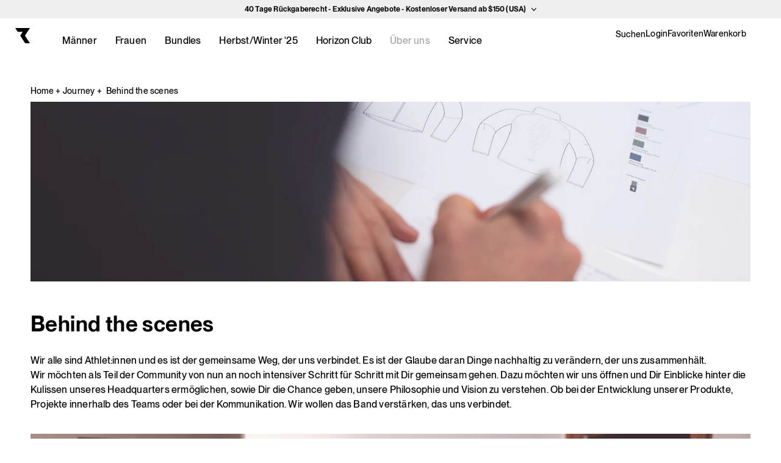

--- FILE ---
content_type: text/html; charset=utf-8
request_url: https://ryzon.com/de/blogs/journey/behind-the-scenes
body_size: 86912
content:
<!doctype html>
<html class="no-js" lang="de">
  <head>
    <script src="https://web.cmp.usercentrics.eu/modules/autoblocker.js"></script>


<script id="usercentrics-cmp" src="https://web.cmp.usercentrics.eu/ui/loader.js" data-ruleset-id="Sq4O6bE_ObKdpk" async></script>

<script type="text/javascript" data-uc-allowed="true">
    document.addEventListener("DOMContentLoaded", function() {
        window.Shopify.loadFeatures(
            [{ name: 'consent-tracking-api', version: '0.1' }], 
            error => {
                if (error) throw error
                const syncTrackingConsent = consentObj => {
                    window.Shopify.customerPrivacy.setTrackingConsent(consentObj, () => {
                    })
                }
                window.addEventListener("UC_CONSENT", e => {
                    const services = Object.values(e.detail.services)
                    const ucAnalytics = services.find(service => service.name == 'Shopify Analytics')
                    const ucMarketing = services.find(service => service.name == 'Shopify Marketing')
                    const ucPreferences = services.find(service => service.name == 'Shopify Preferences')
                    if (ucAnalytics && ucMarketing && ucPreferences) {
                        const analyticsConsent = ucAnalytics.consent.given
                        const marketingConsent = ucMarketing.consent.given
                        const preferencesConsent = ucPreferences.consent.given
                        const isOptOut = window.Shopify.customerPrivacy.saleOfDataRegion()
                        if (isOptOut) { 
                            const val = e.detail.consent.status == 'ALL_DENIED' ? false : true
                            syncTrackingConsent({
                                analytics: val, 
                                marketing: val, 
                                preferences: val, 
                                sale_of_data: val
                            })
                            } else {     
                            syncTrackingConsent({
                                analytics: analyticsConsent,
                                marketing: marketingConsent,
                                preferences: preferencesConsent,
                            })
                        }
                        updateShopifyConsentStatus();
                    } else {
                        throw 'No DPSs found (Shopify Analytics, Shopify Marketing, Shopify Preferences)'
                    }
                })
            }
        );
        updateShopifyConsentStatus();
    });

    function updateShopifyConsentStatus() {
        document.body.dataset.shopifyAnalyticsConsent = checkConsentForService("Shopify Analytics") ?? "unset";
        document.body.dataset.shopifyMarketingConsent = checkConsentForService("Shopify Marketing") ?? "unset";
        document.body.dataset.shopifyPreferencesConsent = checkConsentForService("Shopify Preferences") ?? "unset";
    }
</script>


    <!-- Event Listener for dataLayer Events from Custom Pixel -->
    <script>
      function handleCustomPixelEvent(event) {
        if (event.data.event_name === "gtm_custom_pixel_event" && event.data.json) {
          window.dataLayer = window.dataLayer || [];  
          dataLayer.push(JSON.parse(event.data.json));    
        }
      }
      window.addEventListener('message', handleCustomPixelEvent); 
    </script>
    <meta charset="utf-8">
    <meta http-equiv="X-UA-Compatible" content="IE=edge">
    <meta name="viewport" content="width=device-width,initial-scale=1,user-scalable=no">
    <meta name="theme-color" content="">

    
    
    <meta name="apple-itunes-app" content="app-id=1522542780, app-argument=https://ryzon.com/de/blogs/journey/behind-the-scenes">
    <link rel="canonical" href="https://ryzon.com/de/blogs/journey/behind-the-scenes">
    <link
      rel="preconnect"
      href="https://cdn.shopify.com"
      crossorigin><link
        rel="icon"
        type="image/png"
        href="//ryzon.com/cdn/shop/files/favicon-square.png?crop=center&height=32&v=1720952119&width=32"><link
        rel="preconnect"
        href="https://fonts.shopifycdn.com"
        crossorigin><title>Behind the scenes - RYZON
    </title>

    
      <meta name="description" content="Es ist der Weg, der uns verbindet. Ryzon möchte als Teil der Community von nun an noch intensiver Schritt für Schritt mit Dir gemeinsam gehen.">
    

    <meta property="og:site_name" content="RYZON">
<meta property="og:url" content="https://ryzon.com/de/blogs/journey/behind-the-scenes">
<meta property="og:title" content="Behind the scenes - RYZON">
<meta property="og:type" content="article">
<meta property="og:description" content="Es ist der Weg, der uns verbindet. Ryzon möchte als Teil der Community von nun an noch intensiver Schritt für Schritt mit Dir gemeinsam gehen."><meta property="og:image" content="http://ryzon.com/cdn/shop/articles/190814_Journey_Header.jpg?crop=center&height=628&v=1566200061&width=1200">
  <meta property="og:image:secure_url" content="https://ryzon.com/cdn/shop/articles/190814_Journey_Header.jpg?crop=center&height=628&v=1566200061&width=1200">
  <meta property="og:image:width" content="2400">
  <meta property="og:image:height" content="600"><meta name="twitter:card" content="summary_large_image">
<meta name="twitter:title" content="Behind the scenes - RYZON">
<meta name="twitter:description" content="Es ist der Weg, der uns verbindet. Ryzon möchte als Teil der Community von nun an noch intensiver Schritt für Schritt mit Dir gemeinsam gehen."><!-- Favicon -->
<link rel="icon" href="//ryzon.com/cdn/shop/t/266/assets/favicon.svg?v=4000642" color="#000000">
<link rel="apple-touch-icon" sizes="180x180" href="//ryzon.com/cdn/shop/t/266/assets/apple-touch-icon.png?v=151819123313764860251720912011">
<link rel="icon" type="image/png" sizes="32x32" href="//ryzon.com/cdn/shop/t/266/assets/favicon-32x32.png?v=97881280079360990181720912014">
<link rel="icon" type="image/png" sizes="16x16" href="//ryzon.com/cdn/shop/t/266/assets/favicon-16x16.png?v=96847228611200730371720912013">
<link rel="manifest" href="//ryzon.com/cdn/shop/t/266/assets/site.webmanifest?v=86655648167140892491720912021">
<link rel="mask-icon" href="//ryzon.com/cdn/shop/t/266/assets/safari-pinned-tab.svg?v=32978021276853923721720912020" color="#000000">
<link rel="shortcut icon" href="//ryzon.com/cdn/shop/t/266/assets/favicon.ico?v=52303141513050025231720912015">
<meta name="msapplication-TileColor" content="#000000">
<meta name="msapplication-config" content="//ryzon.com/cdn/shop/t/266/assets/browserconfig.xml?v=184200309371709884631720912012">
<meta name="theme-color" content="#000000">

<!-- Tapcart Mobile Banner -->
<meta name="tapcart-banner:appIcon" content="https://storage.googleapis.com/tapcart-150607.appspot.com/b916c431b4651738dd6c83d423a50461_AppIcon1png.png">

    <script src="//ryzon.com/cdn/shop/t/266/assets/jquery-3.6.0.min.js?v=165629185824745927521698237217"></script>
    <script src="https://cdn.jsdelivr.net/npm/algoliasearch@4.24.0/dist/algoliasearch-lite.umd.js" integrity="sha256-b2n6oSgG4C1stMT/yc/ChGszs9EY/Mhs6oltEjQbFCQ=" crossorigin="anonymous"></script>
<script src="https://cdn.jsdelivr.net/npm/instantsearch.js@4.73.1/dist/instantsearch.production.min.js" integrity="sha256-MkWNnEL0UVPfswHubi+BMtiTRKFjVsvB44Yp1PXcsJ4=" crossorigin="anonymous"></script>

<script>
  const handleFacetItemClick = (e, line_item) => {
    renameActiveFacet();
  };

  const handleItemClick = (e, line_item) => {
    const afterClick = new Event("algoliaShopify.autocomplete.hitClickAction");
    document.dispatchEvent(afterClick);

    if (algoliaShopify.config.analytics_enabled) {
      const clickData = {
        index: line_item.__autocomplete_indexName,
        eventName: "Added to cart",
        queryID: line_item.__autocomplete_queryID,
        objectIDs: [line_item.objectID],
        productId: line_item.id
      };
      algoliaShopify.saveForConversionTracking(clickData);
      try {
        const localStorageKey = 'algolia_analytics_clicked_objects';
        const previousClickItemsString =
          localStorage.getItem(localStorageKey) || '[]';
        const previousClickItems = JSON.parse(previousClickItemsString);
        previousClickItems.push(data);
        localStorage.setItem(localStorageKey, JSON.stringify(previousClickItems));
      } catch (error) {
        console.error(error);
      }
    }

    const customerCustomAction = algoliaShopify.hooks.triggerHooks(
      "afterAutocompleteProductClickAction",
      undefined,
      line_item
    );

    if (typeof customerCustomAction === "function") {
      customerCustomAction();
    }
  }; 

  document.addEventListener('algolia.hooks.initialize', function() {
    algoliaShopify.hooks.registerHook('beforeAlgoliaAnalyticsOptions', function(options) {
      return {
        userToken: getGoogleAnalyticsUserIdFromBrowserCookie('_ga')
      };
    });

    algoliaShopify.hooks.registerHook('beforeAutocompleteOptions', function(options) {
      // Modify default options, then return them
      options.placeholder = "Suchen";
      return options;
    });

    algoliaShopify.hooks.registerHook("beforeAutocompleteProductTemplate", function (_defaultTemplate, templateOptions, distinct, itemLink) {
        // Modify default options, then return them
        const { html, item, components } = templateOptions;
        if (itemLink.includes('products/undefined') == false && item.tags.includes('hideInSearch') == false) {
          var priceArray = getPrice(item, true, 'price');
          var displayPrice = priceArray[1];

          return html`
        <a
          href="${itemLink}?etcc_cu=onsite&etcc_cmp_onsite=search-result&etcc_med_onsite=search-banner"
          class="aa-ItemLink aa-ProductItem"
          onClick="${(event) => handleItemClick(event, item)}" data-tags="${(item.tags || []).join(', ')}"
        >
          <div class="aa-ItemContent">
            <div class="aa-ItemPicture aa-ItemPicture--loaded">
              <img
                src="${algoliaShopify.helpers.compactImage(item)}"
                alt="${item.title}"
              /> 
            </div>
            <div class="aa-ItemContentBody">
              <div class="aa-ItemContentBrand">
                ${
                  item.product_type &&
                  components.Highlight({ hit: item, attribute: "product_type" })
                }
              removing vendor
              </div>
              <div class="aa-ItemContentTitleWrapper">
                <div class="aa-ItemContentTitle">
                  ${components.Highlight({ hit: item, attribute: "title" })}
                  <span class="algolia-variant">
                    ${algoliaShopify.helpers.variantTitleAddition(item, distinct)}
                  </span>
                </div>
              </div>
              <div class="aa-ItemContentPrice">
                <div class="aa-ItemContentPriceCurrent">
                  ${displayPrice}
                </div>
              </div>
            </div>
          </div>
        </a>
      `;
        }
      }
    );
    
    algoliaShopify.hooks.registerHook('beforeAutocompleteMainTemplate', function(_defaultTemplate, templateOptions, elements, displaySuggestions) {
      const { html } = templateOptions;
      translateAlgolia(algoliaShopify);
      $('.aa-Panel #trendingItemsPhantom').remove();
      return html`
        <div class="aa-PanelLayout aa-Panel--scrollable">
          <div class="aa-PanelSections">
            <div class="aa-PanelSection--left">
              ${displaySuggestions &&
                html`
                  <div class="aa-SourceHeader">
                    <span class="aa-SourceHeaderTitle"
                      >${algoliaShopify.translations.suggestions}</span
                    >
                    <div class="aa-SourceHeaderLine" />
                  </div>
                  ${elements.querySuggestionsPlugin}
                `}
              ${elements.collections} ${elements.articles} ${elements.pages}
              ${elements.redirectUrlPlugin}
            </div>
            <div class="aa-PanelSection--right" id="algolia-autocomplete-products">
              ${elements.products}
            </div>
          </div>
        </div>
      `;
    });

    algoliaShopify.hooks.registerHook('beforeAutocompleteCollectionsTemplate', function(_defaultTemplate, templateOptions, itemLink) {
      const { html, item, components } = templateOptions;
      var itemImage = item.image;
      if (itemImage == null) {
        if (item.__autocomplete_id % 2 === 0) {
          itemImage = 'https://cdn.shopify.com/s/files/1/1115/0812/files/page-card_default_1.jpg?v=1710429879';
        } else {
          itemImage = 'https://cdn.shopify.com/s/files/1/1115/0812/files/page-card_default_2.jpg?v=1710429879';
        }
      }
      if (itemImage.includes('?')) {
        itemImage += '&';
      } else {
        itemImage += '?';
      }
      itemImage += 'crop=center&height=70&width=70';
      return html`
        <a href="${itemLink}?etcc_cu=onsite&etcc_cmp_onsite=search-result&etcc_med_onsite=search-banner" class="aa-ItemLink">
          <div class="aa-ItemWrapper">
            <div class="aa-ItemContent">
              <div class="aa-ItemImage" style="background-image: url(${itemImage})">
              </div>
              <div class="aa-ItemContentBody">
                <div class="aa-ItemContentTitle">
                  ${components.Highlight({ hit: item, attribute: 'title' })}
                </div>
              </div>
            </div>
          </div>
        </a>
      `;
    });

    algoliaShopify.hooks.registerHook('beforeInstantSearchMainTemplate', function(_defaultTemplate, data, html) {
      translateAlgolia(algoliaShopify);
      return html`
        <div class="ais-page">
          <h1 class="ais-h2">${algoliaShopify.translations.searchTitle}</h1>
          <div class="ais-input">
            <div class="ais-search-box-container"></div>
            <div class="ais-input-button">
              <div class="ais-clear-input-icon"></div>
            </div>
          </div>
          <div class="ais-facets-button">
            Show filters
          </div>
          <div class="ais-facets">
            <div class="ais-clear-refinements-container"></div>
            <div class="ais-current-refined-values-container"></div>
            ${data.facets.map(facet => {
              var labelContent = facet.title;
              if (isLanguageEn() == false) {
                switch (facet.title) {
                  case 'Price':
                    labelContent = 'Preis';
                    break;
                  case 'Type':
                    labelContent = 'Produkttyp';
                    break;
                  case 'Color':
                    labelContent = 'Farbe';
                    break;
                  case 'Size':
                    labelContent = 'Größe';
                    break;
                  case 'filter-type':
                    labelContent = 'Typ';
                    break;
                  case 'filter-gender2':
                    labelContent = 'Geschlecht';
                    break;
                  default:
                    labelContent = facet.title
                    break;
                }
              } else {
                switch (facet.title) {
                  case 'filter-type':
                    labelContent = 'Typ';
                    break;
                  case 'filter-gender2':
                    labelContent = 'Sex';
                    break;
                  default:
                    labelContent = facet.title
                    break;
                }
              }
              return html`
                <div
                  class="ais-facet-dropdown-wrapper ais-facet-${facet.type} ais-facet-${facet.escapedName}"
                >
                  <label
                    for="${facet.escapedName}"
                    class="ais-range-slider--header ais-facet--header ais-header"
                  >
                    ${labelContent}
                  </label>
                  <input
                    class="ais-dropdown-checkbox"
                    type="checkbox"
                    id="${facet.escapedName}"
                    name="dropdown"
                  />
                  <div
                    class="ais-facet-${facet.escapedName}-container ais-facet-dropdown-container"
                  ></div>
                </div>
              `;
            })}
          </div>
          <div class="ais-block">
            <div class="ais-search-header">
              <div class="ais-stats-container"></div>
              <div class="ais-change-display">
                <span class="ais-change-display-block ais-change-display-selected"
                  ><i class="fa fa-th-large"></i
                ></span>
                <span class="ais-change-display-list"
                  ><i class="fa fa-th-list"></i
                ></span>
              </div>
              <div class="ais-sort">
                ${data.multipleSortOrders
                  ? html`
                      ${algoliaShopify.translations.sortBy}
                      <span class="ais-sort-orders-container"></span>
                    `
                  : html`
                      ${algoliaShopify.translations.sortBy}
                      ${algoliaShopify.translations.relevance}
                    `}
              </div>
            </div>
            <div class="ais-hits-container ais-results-as-block"></div>
          </div>
          <div class="ais-pagination-container"></div>
        </div>
      `;
    });

    algoliaShopify.hooks.registerHook('beforeInstantSearchFacetItemTemplate', function(_defaultTemplate, item, html) {
      if (item.attribute === 'meta.product-infos.gender-filter' && item.label !== 'men' && item.label !== 'women') {
        return null;
      }
      var itemLabel = item.label;
      var itemClass = '';
      if (item.attribute === 'meta.product-infos.gender-filter') {
        itemClass = 'ais-facet--gender-label';
        switch (itemLabel) {
          case 'men':
            itemLabel = 'Männer';
            break;
          case 'women':
            itemLabel = 'Frauen';
            break;
        }
      }
      return html`
        <label class="${item.cssClasses.label} ${itemClass}">
          ${item.type === 'disjunctive' &&
            (item.isRefined
              ? html`
                  <input
                    type="checkbox"
                    class="${item.cssClasses.checkbox}"
                    checked
                  />
                `
              : html`
                  <input type="checkbox" class="${item.cssClasses.checkbox}" />
                `)}
            ${itemLabel}
          <span class="${item.cssClasses.count}">
            ${algoliaShopify.helpers.formatNumber(item.count)}
          </span>
        </label>
      `;
    });
      
    algoliaShopify.hooks.registerHook('beforeInstantSearchProductTemplate', function(_defaultTemplate, hit, html, components) {
      if (hit.tags.includes('hideInSearch') == false) {
        var priceArray = getPrice(hit, hit._distinct, 'price');
        var numericPrice = priceArray[0];
        var displayPrice = priceArray[1];
        var compareAtPriceArray = getPrice(hit, hit._distinct, 'compare_at_price');
        var numericCompareAtPrice = compareAtPriceArray[0];
        var displayCompareAtPrice = compareAtPriceArray[1];
        return html`
          <a
            class="ais-hit ais-product"
            data-algolia-index="${hit.index}"
            data-algolia-position="${hit.productPosition}"
            data-algolia-queryid="${hit.queryID}"
            data-algolia-objectid="${hit.objectID}"
            data-handle="${hit.handle}"
            data-variant-id="${hit.objectID}"
            data-distinct="${hit._distinct}"
            data-product-id="${hit.id}"
                  href="${algoliaShopify.helpers.instantsearchLink(hit)}?etcc_cu=onsite&etcc_cmp_onsite=search-result&etcc_med_onsite=search-page"
                  onclick="void(0)"
                  title="${algoliaShopify.helpers.fullTitle(
                    hit.title,
                    hit._distinct,
                    hit.variant_title
                  )}"
          >
            <img
              class="ais-hit--picture"
              src="${algoliaShopify.helpers.mediumImage(hit)}"
              alt="${hit.title} - ${hit.variant_title}"
            />

            <div class="ais-hit--details">
              <p class="ais-hit--title">
                <div
                  data-algolia-index="${hit.index}"
                  data-algolia-position="${hit.productPosition}"
                  data-algolia-queryid="${hit.queryID}"
                  data-algolia-objectid="${hit.objectID}"
                >
                  ${components.Highlight({ attribute: 'title', hit })}
                  ${algoliaShopify.helpers.variantTitleAddition(hit, hit._distinct)}
                </div>
              </p>
              <p
                class="ais-hit--subtitle"
                title="${hit.product_type}${algoliaShopify.translation_helpers.by(
                  hit.vendor
                )}"
              >
                ${components.Highlight({ attribute: 'product_type', hit })}
                ${hit.vendor &&
                  html`
                    <span> ${algoliaShopify.translations.by} </span>
                  `}
                ${hit.vendor && components.Highlight({ attribute: 'vendor', hit })}
              </p>
              <p class="ais-hit--price">
              <span class="ais-hit--price-current">
                ${numericCompareAtPrice > 0
                  ? html`
                      <span class="ais-hit--price-striked">${displayCompareAtPrice}</span>
                      <span class="ais-hit--price-discount">${displayPrice}</span>
                    `
                  : html`
                      <span class="ais-hit--price-sale">${displayPrice}</span>
                    `
                }
              </span>
              </p>
            </div>
          </a>
        `;
      }
    });

    algoliaShopify.hooks.registerHook('beforeInstantSearchNoResultTemplate', function(_defaultTemplate, html) {
      copyTrendingItemsToEmptyProducts(750);
      return html`
        <div class="ais-hit-empty">
          <div class="ais-hit-empty--title">
            ${algoliaShopify.translations.noResultFound}
          </div>
          <div class="ais-hit-empty--clears">
            ${algoliaShopify.translations.try} ${' '}
            <a class="ais-hit-empty--clear-filters ais-link">
              ${algoliaShopify.translations.clearFilters} ${' '}
            </a>
            ${algoliaShopify.translations.or} ${' '}
            <a class="ais-hit-empty--clear-input ais-link">
              ${algoliaShopify.translations.changeInput}
            </a>
          </div>
          <div class="ais-hit-empty--products">
            <h3>${algoliaShopify.translations.trendingItems}</h3>
          </div>
        </div>
      `;
    });

    algoliaShopify.hooks.registerHook('beforeAutocompleteNoResultsTemplate', function(_defaultTemplate, templateOptions) {
      const { html, state } = templateOptions;
      copyTrendingItemsToEmptyProducts(750);
      return html`
        <div class="aa-PanelLayout aa-Panel--scrollable">
          <p class="aa-NoResultsHeader">
            ${algoliaShopify.translation_helpers.no_result_for(state.query)}
          </p>
          <a class="aa-NoResultsLink" href="${window.Shopify.routes.root}search?q=">
            ${algoliaShopify.translations.allProducts}
          </a>
          <div class="ais-hit-empty--products">
            <h3>${algoliaShopify.translations.trendingItems}</h3>
          </div>
        </div>
      `;
    });
  });

  document.addEventListener('algolia.instantSearch.afterInit', function() {
    setTimeout(function() {
      renameActiveFacet();
      document.querySelectorAll('.ais-facet--gender-label').forEach((label) => {
        label.addEventListener('click', function() {
          renameActiveFacet();
        });
      });
    }, 750);
  });

  function renameActiveFacet() {
    document.querySelectorAll('.ais-current-refined-values--label').forEach((label) => {
      if (label) {
        var labelParent = label.parentElement;
        if (isLanguageEn() == false) {
          labelParent.innerHTML = labelParent.innerHTML.replace('filter-gender2', 'Geschlecht').replace('women', 'Frauen').replace('men', 'Männer');
        } else {
          labelParent.innerHTML = labelParent.innerHTML.replace('filter-gender2', 'Sex').replace('women', 'Women').replace('men', 'Men');
        }
      }
    });
  }

  function getPrice(hit, distinct = false, mode = 'price') {
    const currency = document.body.dataset.currency || 'EUR';
    var currencySymbol = currency;
    var currencyBefore = false;
    var currencyBlankspace = true;
    var compare_at_price = hit.compare_at_price;
    var price = hit.price;

    if (currency == 'CHF') {
      currencySymbol = 'CHF';
      currencyBefore = true;
      currencyBlankspace = true;
      if (hit.meta.markets && hit.meta.markets['compare-at-price_ch'] > 0) {
        compare_at_price = hit.meta.markets['compare-at-price_ch'];
      }
      if (hit.meta.markets && hit.meta.markets['selling-price_ch'] > 0) {
        price = price = hit.meta.markets['selling-price_ch'];
      }
    } else if (currency == 'USD') {
      currencySymbol = '$';
      currencyBefore = true;
      currencyBlankspace = false;
      if (hit.meta.markets && hit.meta.markets['compare-at-price_us'] > 0) {
        compare_at_price = hit.meta.markets['compare-at-price_us'];
      }
      if (hit.meta.markets && hit.meta.markets['selling-price_us'] > 0) {
        price = price = hit.meta.markets['selling-price_us'];
      }
    } else if (currency == 'GBP') {
      currencySymbol = '£';
      currencyBefore = true;
      currencyBlankspace = false;
      if (hit.meta.markets && hit.meta.markets['compare-at-price_uk'] > 0) {
        compare_at_price = hit.meta.markets['compare-at-price_uk'];
      }
      if (hit.meta.markets && hit.meta.markets['selling-price_uk'] > 0) {
        price = price = hit.meta.markets['selling-price_uk'];
      }
    }

    if (distinct == false && compare_at_price > 0) {
      price = compare_at_price;
    }

    let numericPrice = parseFloat(price);
    if (mode === 'compare_at_price') {
      if (compare_at_price > 0) {
        numericPrice = parseFloat(compare_at_price);
      } else {
        return 0;
      }
    }

    let stringPrice = getPriceString(numericPrice);

    var returnPrice = price;
    if (currencyBefore) {
      if (currencyBlankspace) {
        returnPrice = currencySymbol + ' ' + stringPrice;
      } else {
        returnPrice = currencySymbol + stringPrice;
      }
    } else {
      if (currencyBlankspace) {
        returnPrice = stringPrice + ' ' + currencySymbol;
      } else {
        returnPrice = stringPrice + currencySymbol;
      }
    }
    return [numericPrice, returnPrice];
  }

  function getPriceString(numericPrice) {
    return isLanguageEn() ? numericPrice.toString() : numericPrice.toString().replace('.', ',');
  }

  function translateAlgolia(algoliaShopify) {
    algoliaShopify.translations.addToCart = "Zum Warenkorb hinzufügen";
    algoliaShopify.translations.allProducts = "Alle Produkte anzeigen ";
    algoliaShopify.translations.articles = "Artikel";
    algoliaShopify.translations.by = "by";
    algoliaShopify.translations.changeInput = "ändere deine Eingabe.";
    algoliaShopify.translations.trendingItems = "Unsere Empfehlungen für dich";
    algoliaShopify.translations.clearAll = "Alles löschen";
    algoliaShopify.translations.clearFilters = "Filter zu löschen";
    algoliaShopify.translations.collections = "Kategorien";
    algoliaShopify.translations.in = "in";
    algoliaShopify.translations.matching = "stimmt überein";
    algoliaShopify.translations.noResultFor = "Keine Ergebnisse für ";
    algoliaShopify.translations.noResultFound = "Keine Ergebnisse gefunden.";
    algoliaShopify.translations.oneResultFound = "1 Ergebnisse gefunden.";
    algoliaShopify.translations.or = "oder";
    algoliaShopify.translations.outOf = "von";
    algoliaShopify.translations.outOfStock = "Ausverkauft";
    algoliaShopify.translations.pages = "Seiten";
    algoliaShopify.translations.products = "Produkte";
    algoliaShopify.translations.relevance = "Relevanz";
    algoliaShopify.translations.resultsFound = "Ergebnisse gefunden.";
    algoliaShopify.translations.search = "Aktuelle Suche";
    algoliaShopify.translations.searchForProduct = "Suche nach Produkten";
    algoliaShopify.translations.searchTitle = "Suchergebnisse";
    algoliaShopify.translations.selectedFilter = "Ausgewählte Filter";
    algoliaShopify.translations.showLess = "Weniger anzeigen";
    algoliaShopify.translations.showMore = "Mehr anzeigen";
    algoliaShopify.translations.sortBy = "Sortiert nach";
    algoliaShopify.translations.suggestions = "Vorschläge";
    algoliaShopify.translations.taxFree = "Steuerfrei";
    algoliaShopify.translations.try = "Versuche";
  }

  /**
   * Extracts the user ID from the Google Analytics device ID.
   * @example `GA1.1.xxxxxxxxxx.xxxxxxxxxx => xxxxxxxxxx-xxxxxxxxxx`
   * @link https://support.google.com/analytics/answer/11397207
   */
  function extractGoogleAnalyticsUserIdFromCookie(gaCookie) {
    if (gaCookie) {
      // Remove the Google Analytics tracker from the device ID.
      const userIdParts = gaCookie.split('.').slice(-2);
      if (userIdParts.length === 2) {
        return userIdParts.join('-');
      }
    }
    return undefined;
  }

  function getBrowserCookie(cookieName) {
    // In React Native environments, `document.cookie` doesn't exist.
    if (typeof document !== 'object' || typeof document.cookie !== 'string') {
      return undefined;
    }
    const name = cookieName + '=';
    const decodedCookie = decodeURIComponent(document.cookie);
    const ca = decodedCookie.split(';');
    for (let i = 0; i < ca.length; i++) {
      let c = ca[i];
      while (c.charAt(0) === ' ') {
        c = c.substring(1);
      }
      if (c.indexOf(name) === 0) {
        return c.substring(name.length, c.length);
      }
    }
    return undefined;
  }

  /**
   * Returns the Google Analytics User ID from a browser cookie name.
   * @example `getGoogleAnalyticsUserIdFromBrowserCookie('_ga')`
   */
  function getGoogleAnalyticsUserIdFromBrowserCookie(cookieName) {
    const browserCookie = getBrowserCookie(cookieName);

    if (!browserCookie) {
      return createRandomUserToken();
    }

    return extractGoogleAnalyticsUserIdFromCookie(browserCookie);
  }

  function createRandomUserToken() {
    return Array.from(Array(20), () =>
      Math.floor(Math.random() * 36).toString(36)
    ).join('');
  }
</script> 
    <script>
window.addEventListener('CookiebotOnAccept', function (e) {
    if (typeof Cookiebot === 'undefined' || !Cookiebot?.consent?.statistics) return;
    
        var scriptUrl = 'https://3120857148.ryzon.com/javascript/script.js';
    

    var a = document.createElement('script');
    (a.type = 'text/javascript'),
        (a.async = !0),
        (a.src = scriptUrl),
        document.getElementsByTagName('script')[0].appendChild(a);
}, false);
</script>
    <script>
window.uetq = window.uetq || [];
window.uetq.push('consent', 'default', {
    'ad_storage': 'denied'
});
</script>

<script>
window.addEventListener("CookiebotOnConsentReady", function () {
    window.uetq = window.uetq || [];
    window.uetq.push('consent', 'update', {
        'ad_storage': 'granted'
    });
}, false);
</script>

    <script src="//ryzon.com/cdn/shop/t/266/assets/sha1.js?v=183725303479860758911698237215"></script>
    <script src="//ryzon.com/cdn/shop/t/266/assets/global.js?v=116824249225573845521767718546" defer="defer"></script>

    
    
    
    
      <!-- ATOM URL <link rel="alternate" type="application/atom+xml" title="Feed" href="https://ryzon.com/de/blogs/journey/behind-the-scenes.atom" /> -->
      
    
    
<script>window.performance && window.performance.mark && window.performance.mark('shopify.content_for_header.start');</script><meta name="google-site-verification" content="OU0mAiktz05QzAR67_OO__yjKGGvUAxbRv7SZthmzmA">
<meta name="google-site-verification" content="OU0mAiktz05QzAR67_OO__yjKGGvUAxbRv7SZthmzmA">
<meta name="google-site-verification" content="_l61fCSUapaKKtFLkhseXHWNWHaBKyH9HN-0C82dtwk">
<meta name="google-site-verification" content="3AoRZssWCOXDXMOb4d2WirIDhrsktdSQyyKy49XcCA8">
<meta id="shopify-digital-wallet" name="shopify-digital-wallet" content="/11150812/digital_wallets/dialog">
<meta name="shopify-checkout-api-token" content="fb0f46b021a311d7334a308768d4126c">
<meta id="in-context-paypal-metadata" data-shop-id="11150812" data-venmo-supported="false" data-environment="production" data-locale="de_DE" data-paypal-v4="true" data-currency="USD">
<link rel="alternate" type="application/atom+xml" title="Feed" href="/de/blogs/journey.atom" />
<link rel="alternate" hreflang="x-default" href="https://ryzon.net/blogs/journey/behind-the-scenes">
<link rel="alternate" hreflang="en-GB" href="https://ryzon.co.uk/blogs/journey/behind-the-scenes">
<link rel="alternate" hreflang="de-GB" href="https://ryzon.co.uk/de/blogs/journey/behind-the-scenes">
<link rel="alternate" hreflang="en-US" href="https://ryzon.com/blogs/journey/behind-the-scenes">
<link rel="alternate" hreflang="de-US" href="https://ryzon.com/de/blogs/journey/behind-the-scenes">
<link rel="alternate" hreflang="de-LI" href="https://ryzon.net/de-ch/blogs/journey/behind-the-scenes">
<link rel="alternate" hreflang="en-LI" href="https://ryzon.net/en-ch/blogs/journey/behind-the-scenes">
<link rel="alternate" hreflang="de-CH" href="https://ryzon.net/de-ch/blogs/journey/behind-the-scenes">
<link rel="alternate" hreflang="en-CH" href="https://ryzon.net/en-ch/blogs/journey/behind-the-scenes">
<link rel="alternate" hreflang="en-AC" href="https://ryzon.net/en-int/blogs/journey/behind-the-scenes">
<link rel="alternate" hreflang="de-AC" href="https://ryzon.net/de-int/blogs/journey/behind-the-scenes">
<link rel="alternate" hreflang="en-AD" href="https://ryzon.net/en-int/blogs/journey/behind-the-scenes">
<link rel="alternate" hreflang="de-AD" href="https://ryzon.net/de-int/blogs/journey/behind-the-scenes">
<link rel="alternate" hreflang="en-AE" href="https://ryzon.net/en-int/blogs/journey/behind-the-scenes">
<link rel="alternate" hreflang="de-AE" href="https://ryzon.net/de-int/blogs/journey/behind-the-scenes">
<link rel="alternate" hreflang="en-AF" href="https://ryzon.net/en-int/blogs/journey/behind-the-scenes">
<link rel="alternate" hreflang="de-AF" href="https://ryzon.net/de-int/blogs/journey/behind-the-scenes">
<link rel="alternate" hreflang="en-AG" href="https://ryzon.net/en-int/blogs/journey/behind-the-scenes">
<link rel="alternate" hreflang="de-AG" href="https://ryzon.net/de-int/blogs/journey/behind-the-scenes">
<link rel="alternate" hreflang="en-AI" href="https://ryzon.net/en-int/blogs/journey/behind-the-scenes">
<link rel="alternate" hreflang="de-AI" href="https://ryzon.net/de-int/blogs/journey/behind-the-scenes">
<link rel="alternate" hreflang="en-AL" href="https://ryzon.net/en-int/blogs/journey/behind-the-scenes">
<link rel="alternate" hreflang="de-AL" href="https://ryzon.net/de-int/blogs/journey/behind-the-scenes">
<link rel="alternate" hreflang="en-AM" href="https://ryzon.net/en-int/blogs/journey/behind-the-scenes">
<link rel="alternate" hreflang="de-AM" href="https://ryzon.net/de-int/blogs/journey/behind-the-scenes">
<link rel="alternate" hreflang="en-AO" href="https://ryzon.net/en-int/blogs/journey/behind-the-scenes">
<link rel="alternate" hreflang="de-AO" href="https://ryzon.net/de-int/blogs/journey/behind-the-scenes">
<link rel="alternate" hreflang="en-AR" href="https://ryzon.net/en-int/blogs/journey/behind-the-scenes">
<link rel="alternate" hreflang="de-AR" href="https://ryzon.net/de-int/blogs/journey/behind-the-scenes">
<link rel="alternate" hreflang="en-AU" href="https://ryzon.net/en-int/blogs/journey/behind-the-scenes">
<link rel="alternate" hreflang="de-AU" href="https://ryzon.net/de-int/blogs/journey/behind-the-scenes">
<link rel="alternate" hreflang="en-AW" href="https://ryzon.net/en-int/blogs/journey/behind-the-scenes">
<link rel="alternate" hreflang="de-AW" href="https://ryzon.net/de-int/blogs/journey/behind-the-scenes">
<link rel="alternate" hreflang="en-AX" href="https://ryzon.net/en-int/blogs/journey/behind-the-scenes">
<link rel="alternate" hreflang="de-AX" href="https://ryzon.net/de-int/blogs/journey/behind-the-scenes">
<link rel="alternate" hreflang="en-AZ" href="https://ryzon.net/en-int/blogs/journey/behind-the-scenes">
<link rel="alternate" hreflang="de-AZ" href="https://ryzon.net/de-int/blogs/journey/behind-the-scenes">
<link rel="alternate" hreflang="en-BA" href="https://ryzon.net/en-int/blogs/journey/behind-the-scenes">
<link rel="alternate" hreflang="de-BA" href="https://ryzon.net/de-int/blogs/journey/behind-the-scenes">
<link rel="alternate" hreflang="en-BB" href="https://ryzon.net/en-int/blogs/journey/behind-the-scenes">
<link rel="alternate" hreflang="de-BB" href="https://ryzon.net/de-int/blogs/journey/behind-the-scenes">
<link rel="alternate" hreflang="en-BD" href="https://ryzon.net/en-int/blogs/journey/behind-the-scenes">
<link rel="alternate" hreflang="de-BD" href="https://ryzon.net/de-int/blogs/journey/behind-the-scenes">
<link rel="alternate" hreflang="en-BE" href="https://ryzon.net/en-int/blogs/journey/behind-the-scenes">
<link rel="alternate" hreflang="de-BE" href="https://ryzon.net/de-int/blogs/journey/behind-the-scenes">
<link rel="alternate" hreflang="en-BF" href="https://ryzon.net/en-int/blogs/journey/behind-the-scenes">
<link rel="alternate" hreflang="de-BF" href="https://ryzon.net/de-int/blogs/journey/behind-the-scenes">
<link rel="alternate" hreflang="en-BG" href="https://ryzon.net/en-int/blogs/journey/behind-the-scenes">
<link rel="alternate" hreflang="de-BG" href="https://ryzon.net/de-int/blogs/journey/behind-the-scenes">
<link rel="alternate" hreflang="en-BH" href="https://ryzon.net/en-int/blogs/journey/behind-the-scenes">
<link rel="alternate" hreflang="de-BH" href="https://ryzon.net/de-int/blogs/journey/behind-the-scenes">
<link rel="alternate" hreflang="en-BI" href="https://ryzon.net/en-int/blogs/journey/behind-the-scenes">
<link rel="alternate" hreflang="de-BI" href="https://ryzon.net/de-int/blogs/journey/behind-the-scenes">
<link rel="alternate" hreflang="en-BJ" href="https://ryzon.net/en-int/blogs/journey/behind-the-scenes">
<link rel="alternate" hreflang="de-BJ" href="https://ryzon.net/de-int/blogs/journey/behind-the-scenes">
<link rel="alternate" hreflang="en-BL" href="https://ryzon.net/en-int/blogs/journey/behind-the-scenes">
<link rel="alternate" hreflang="de-BL" href="https://ryzon.net/de-int/blogs/journey/behind-the-scenes">
<link rel="alternate" hreflang="en-BM" href="https://ryzon.net/en-int/blogs/journey/behind-the-scenes">
<link rel="alternate" hreflang="de-BM" href="https://ryzon.net/de-int/blogs/journey/behind-the-scenes">
<link rel="alternate" hreflang="en-BN" href="https://ryzon.net/en-int/blogs/journey/behind-the-scenes">
<link rel="alternate" hreflang="de-BN" href="https://ryzon.net/de-int/blogs/journey/behind-the-scenes">
<link rel="alternate" hreflang="en-BO" href="https://ryzon.net/en-int/blogs/journey/behind-the-scenes">
<link rel="alternate" hreflang="de-BO" href="https://ryzon.net/de-int/blogs/journey/behind-the-scenes">
<link rel="alternate" hreflang="en-BQ" href="https://ryzon.net/en-int/blogs/journey/behind-the-scenes">
<link rel="alternate" hreflang="de-BQ" href="https://ryzon.net/de-int/blogs/journey/behind-the-scenes">
<link rel="alternate" hreflang="en-BR" href="https://ryzon.net/en-int/blogs/journey/behind-the-scenes">
<link rel="alternate" hreflang="de-BR" href="https://ryzon.net/de-int/blogs/journey/behind-the-scenes">
<link rel="alternate" hreflang="en-BS" href="https://ryzon.net/en-int/blogs/journey/behind-the-scenes">
<link rel="alternate" hreflang="de-BS" href="https://ryzon.net/de-int/blogs/journey/behind-the-scenes">
<link rel="alternate" hreflang="en-BT" href="https://ryzon.net/en-int/blogs/journey/behind-the-scenes">
<link rel="alternate" hreflang="de-BT" href="https://ryzon.net/de-int/blogs/journey/behind-the-scenes">
<link rel="alternate" hreflang="en-BW" href="https://ryzon.net/en-int/blogs/journey/behind-the-scenes">
<link rel="alternate" hreflang="de-BW" href="https://ryzon.net/de-int/blogs/journey/behind-the-scenes">
<link rel="alternate" hreflang="en-BY" href="https://ryzon.net/en-int/blogs/journey/behind-the-scenes">
<link rel="alternate" hreflang="de-BY" href="https://ryzon.net/de-int/blogs/journey/behind-the-scenes">
<link rel="alternate" hreflang="en-BZ" href="https://ryzon.net/en-int/blogs/journey/behind-the-scenes">
<link rel="alternate" hreflang="de-BZ" href="https://ryzon.net/de-int/blogs/journey/behind-the-scenes">
<link rel="alternate" hreflang="en-CA" href="https://ryzon.net/en-int/blogs/journey/behind-the-scenes">
<link rel="alternate" hreflang="de-CA" href="https://ryzon.net/de-int/blogs/journey/behind-the-scenes">
<link rel="alternate" hreflang="en-CC" href="https://ryzon.net/en-int/blogs/journey/behind-the-scenes">
<link rel="alternate" hreflang="de-CC" href="https://ryzon.net/de-int/blogs/journey/behind-the-scenes">
<link rel="alternate" hreflang="en-CD" href="https://ryzon.net/en-int/blogs/journey/behind-the-scenes">
<link rel="alternate" hreflang="de-CD" href="https://ryzon.net/de-int/blogs/journey/behind-the-scenes">
<link rel="alternate" hreflang="en-CF" href="https://ryzon.net/en-int/blogs/journey/behind-the-scenes">
<link rel="alternate" hreflang="de-CF" href="https://ryzon.net/de-int/blogs/journey/behind-the-scenes">
<link rel="alternate" hreflang="en-CG" href="https://ryzon.net/en-int/blogs/journey/behind-the-scenes">
<link rel="alternate" hreflang="de-CG" href="https://ryzon.net/de-int/blogs/journey/behind-the-scenes">
<link rel="alternate" hreflang="en-CI" href="https://ryzon.net/en-int/blogs/journey/behind-the-scenes">
<link rel="alternate" hreflang="de-CI" href="https://ryzon.net/de-int/blogs/journey/behind-the-scenes">
<link rel="alternate" hreflang="en-CK" href="https://ryzon.net/en-int/blogs/journey/behind-the-scenes">
<link rel="alternate" hreflang="de-CK" href="https://ryzon.net/de-int/blogs/journey/behind-the-scenes">
<link rel="alternate" hreflang="en-CL" href="https://ryzon.net/en-int/blogs/journey/behind-the-scenes">
<link rel="alternate" hreflang="de-CL" href="https://ryzon.net/de-int/blogs/journey/behind-the-scenes">
<link rel="alternate" hreflang="en-CM" href="https://ryzon.net/en-int/blogs/journey/behind-the-scenes">
<link rel="alternate" hreflang="de-CM" href="https://ryzon.net/de-int/blogs/journey/behind-the-scenes">
<link rel="alternate" hreflang="en-CN" href="https://ryzon.net/en-int/blogs/journey/behind-the-scenes">
<link rel="alternate" hreflang="de-CN" href="https://ryzon.net/de-int/blogs/journey/behind-the-scenes">
<link rel="alternate" hreflang="en-CO" href="https://ryzon.net/en-int/blogs/journey/behind-the-scenes">
<link rel="alternate" hreflang="de-CO" href="https://ryzon.net/de-int/blogs/journey/behind-the-scenes">
<link rel="alternate" hreflang="en-CR" href="https://ryzon.net/en-int/blogs/journey/behind-the-scenes">
<link rel="alternate" hreflang="de-CR" href="https://ryzon.net/de-int/blogs/journey/behind-the-scenes">
<link rel="alternate" hreflang="en-CV" href="https://ryzon.net/en-int/blogs/journey/behind-the-scenes">
<link rel="alternate" hreflang="de-CV" href="https://ryzon.net/de-int/blogs/journey/behind-the-scenes">
<link rel="alternate" hreflang="en-CW" href="https://ryzon.net/en-int/blogs/journey/behind-the-scenes">
<link rel="alternate" hreflang="de-CW" href="https://ryzon.net/de-int/blogs/journey/behind-the-scenes">
<link rel="alternate" hreflang="en-CX" href="https://ryzon.net/en-int/blogs/journey/behind-the-scenes">
<link rel="alternate" hreflang="de-CX" href="https://ryzon.net/de-int/blogs/journey/behind-the-scenes">
<link rel="alternate" hreflang="en-CY" href="https://ryzon.net/en-int/blogs/journey/behind-the-scenes">
<link rel="alternate" hreflang="de-CY" href="https://ryzon.net/de-int/blogs/journey/behind-the-scenes">
<link rel="alternate" hreflang="en-CZ" href="https://ryzon.net/en-int/blogs/journey/behind-the-scenes">
<link rel="alternate" hreflang="de-CZ" href="https://ryzon.net/de-int/blogs/journey/behind-the-scenes">
<link rel="alternate" hreflang="en-DJ" href="https://ryzon.net/en-int/blogs/journey/behind-the-scenes">
<link rel="alternate" hreflang="de-DJ" href="https://ryzon.net/de-int/blogs/journey/behind-the-scenes">
<link rel="alternate" hreflang="en-DK" href="https://ryzon.net/en-int/blogs/journey/behind-the-scenes">
<link rel="alternate" hreflang="de-DK" href="https://ryzon.net/de-int/blogs/journey/behind-the-scenes">
<link rel="alternate" hreflang="en-DM" href="https://ryzon.net/en-int/blogs/journey/behind-the-scenes">
<link rel="alternate" hreflang="de-DM" href="https://ryzon.net/de-int/blogs/journey/behind-the-scenes">
<link rel="alternate" hreflang="en-DO" href="https://ryzon.net/en-int/blogs/journey/behind-the-scenes">
<link rel="alternate" hreflang="de-DO" href="https://ryzon.net/de-int/blogs/journey/behind-the-scenes">
<link rel="alternate" hreflang="en-DZ" href="https://ryzon.net/en-int/blogs/journey/behind-the-scenes">
<link rel="alternate" hreflang="de-DZ" href="https://ryzon.net/de-int/blogs/journey/behind-the-scenes">
<link rel="alternate" hreflang="en-EC" href="https://ryzon.net/en-int/blogs/journey/behind-the-scenes">
<link rel="alternate" hreflang="de-EC" href="https://ryzon.net/de-int/blogs/journey/behind-the-scenes">
<link rel="alternate" hreflang="en-EE" href="https://ryzon.net/en-int/blogs/journey/behind-the-scenes">
<link rel="alternate" hreflang="de-EE" href="https://ryzon.net/de-int/blogs/journey/behind-the-scenes">
<link rel="alternate" hreflang="en-EG" href="https://ryzon.net/en-int/blogs/journey/behind-the-scenes">
<link rel="alternate" hreflang="de-EG" href="https://ryzon.net/de-int/blogs/journey/behind-the-scenes">
<link rel="alternate" hreflang="en-EH" href="https://ryzon.net/en-int/blogs/journey/behind-the-scenes">
<link rel="alternate" hreflang="de-EH" href="https://ryzon.net/de-int/blogs/journey/behind-the-scenes">
<link rel="alternate" hreflang="en-ER" href="https://ryzon.net/en-int/blogs/journey/behind-the-scenes">
<link rel="alternate" hreflang="de-ER" href="https://ryzon.net/de-int/blogs/journey/behind-the-scenes">
<link rel="alternate" hreflang="en-ES" href="https://ryzon.net/en-int/blogs/journey/behind-the-scenes">
<link rel="alternate" hreflang="de-ES" href="https://ryzon.net/de-int/blogs/journey/behind-the-scenes">
<link rel="alternate" hreflang="en-ET" href="https://ryzon.net/en-int/blogs/journey/behind-the-scenes">
<link rel="alternate" hreflang="de-ET" href="https://ryzon.net/de-int/blogs/journey/behind-the-scenes">
<link rel="alternate" hreflang="en-FI" href="https://ryzon.net/en-int/blogs/journey/behind-the-scenes">
<link rel="alternate" hreflang="de-FI" href="https://ryzon.net/de-int/blogs/journey/behind-the-scenes">
<link rel="alternate" hreflang="en-FJ" href="https://ryzon.net/en-int/blogs/journey/behind-the-scenes">
<link rel="alternate" hreflang="de-FJ" href="https://ryzon.net/de-int/blogs/journey/behind-the-scenes">
<link rel="alternate" hreflang="en-FK" href="https://ryzon.net/en-int/blogs/journey/behind-the-scenes">
<link rel="alternate" hreflang="de-FK" href="https://ryzon.net/de-int/blogs/journey/behind-the-scenes">
<link rel="alternate" hreflang="en-FO" href="https://ryzon.net/en-int/blogs/journey/behind-the-scenes">
<link rel="alternate" hreflang="de-FO" href="https://ryzon.net/de-int/blogs/journey/behind-the-scenes">
<link rel="alternate" hreflang="en-FR" href="https://ryzon.net/en-int/blogs/journey/behind-the-scenes">
<link rel="alternate" hreflang="de-FR" href="https://ryzon.net/de-int/blogs/journey/behind-the-scenes">
<link rel="alternate" hreflang="en-GA" href="https://ryzon.net/en-int/blogs/journey/behind-the-scenes">
<link rel="alternate" hreflang="de-GA" href="https://ryzon.net/de-int/blogs/journey/behind-the-scenes">
<link rel="alternate" hreflang="en-GD" href="https://ryzon.net/en-int/blogs/journey/behind-the-scenes">
<link rel="alternate" hreflang="de-GD" href="https://ryzon.net/de-int/blogs/journey/behind-the-scenes">
<link rel="alternate" hreflang="en-GE" href="https://ryzon.net/en-int/blogs/journey/behind-the-scenes">
<link rel="alternate" hreflang="de-GE" href="https://ryzon.net/de-int/blogs/journey/behind-the-scenes">
<link rel="alternate" hreflang="en-GF" href="https://ryzon.net/en-int/blogs/journey/behind-the-scenes">
<link rel="alternate" hreflang="de-GF" href="https://ryzon.net/de-int/blogs/journey/behind-the-scenes">
<link rel="alternate" hreflang="en-GG" href="https://ryzon.net/en-int/blogs/journey/behind-the-scenes">
<link rel="alternate" hreflang="de-GG" href="https://ryzon.net/de-int/blogs/journey/behind-the-scenes">
<link rel="alternate" hreflang="en-GH" href="https://ryzon.net/en-int/blogs/journey/behind-the-scenes">
<link rel="alternate" hreflang="de-GH" href="https://ryzon.net/de-int/blogs/journey/behind-the-scenes">
<link rel="alternate" hreflang="en-GI" href="https://ryzon.net/en-int/blogs/journey/behind-the-scenes">
<link rel="alternate" hreflang="de-GI" href="https://ryzon.net/de-int/blogs/journey/behind-the-scenes">
<link rel="alternate" hreflang="en-GL" href="https://ryzon.net/en-int/blogs/journey/behind-the-scenes">
<link rel="alternate" hreflang="de-GL" href="https://ryzon.net/de-int/blogs/journey/behind-the-scenes">
<link rel="alternate" hreflang="en-GM" href="https://ryzon.net/en-int/blogs/journey/behind-the-scenes">
<link rel="alternate" hreflang="de-GM" href="https://ryzon.net/de-int/blogs/journey/behind-the-scenes">
<link rel="alternate" hreflang="en-GN" href="https://ryzon.net/en-int/blogs/journey/behind-the-scenes">
<link rel="alternate" hreflang="de-GN" href="https://ryzon.net/de-int/blogs/journey/behind-the-scenes">
<link rel="alternate" hreflang="en-GP" href="https://ryzon.net/en-int/blogs/journey/behind-the-scenes">
<link rel="alternate" hreflang="de-GP" href="https://ryzon.net/de-int/blogs/journey/behind-the-scenes">
<link rel="alternate" hreflang="en-GQ" href="https://ryzon.net/en-int/blogs/journey/behind-the-scenes">
<link rel="alternate" hreflang="de-GQ" href="https://ryzon.net/de-int/blogs/journey/behind-the-scenes">
<link rel="alternate" hreflang="en-GR" href="https://ryzon.net/en-int/blogs/journey/behind-the-scenes">
<link rel="alternate" hreflang="de-GR" href="https://ryzon.net/de-int/blogs/journey/behind-the-scenes">
<link rel="alternate" hreflang="en-GS" href="https://ryzon.net/en-int/blogs/journey/behind-the-scenes">
<link rel="alternate" hreflang="de-GS" href="https://ryzon.net/de-int/blogs/journey/behind-the-scenes">
<link rel="alternate" hreflang="en-GT" href="https://ryzon.net/en-int/blogs/journey/behind-the-scenes">
<link rel="alternate" hreflang="de-GT" href="https://ryzon.net/de-int/blogs/journey/behind-the-scenes">
<link rel="alternate" hreflang="en-GW" href="https://ryzon.net/en-int/blogs/journey/behind-the-scenes">
<link rel="alternate" hreflang="de-GW" href="https://ryzon.net/de-int/blogs/journey/behind-the-scenes">
<link rel="alternate" hreflang="en-GY" href="https://ryzon.net/en-int/blogs/journey/behind-the-scenes">
<link rel="alternate" hreflang="de-GY" href="https://ryzon.net/de-int/blogs/journey/behind-the-scenes">
<link rel="alternate" hreflang="en-HK" href="https://ryzon.net/en-int/blogs/journey/behind-the-scenes">
<link rel="alternate" hreflang="de-HK" href="https://ryzon.net/de-int/blogs/journey/behind-the-scenes">
<link rel="alternate" hreflang="en-HN" href="https://ryzon.net/en-int/blogs/journey/behind-the-scenes">
<link rel="alternate" hreflang="de-HN" href="https://ryzon.net/de-int/blogs/journey/behind-the-scenes">
<link rel="alternate" hreflang="en-HR" href="https://ryzon.net/en-int/blogs/journey/behind-the-scenes">
<link rel="alternate" hreflang="de-HR" href="https://ryzon.net/de-int/blogs/journey/behind-the-scenes">
<link rel="alternate" hreflang="en-HT" href="https://ryzon.net/en-int/blogs/journey/behind-the-scenes">
<link rel="alternate" hreflang="de-HT" href="https://ryzon.net/de-int/blogs/journey/behind-the-scenes">
<link rel="alternate" hreflang="en-HU" href="https://ryzon.net/en-int/blogs/journey/behind-the-scenes">
<link rel="alternate" hreflang="de-HU" href="https://ryzon.net/de-int/blogs/journey/behind-the-scenes">
<link rel="alternate" hreflang="en-ID" href="https://ryzon.net/en-int/blogs/journey/behind-the-scenes">
<link rel="alternate" hreflang="de-ID" href="https://ryzon.net/de-int/blogs/journey/behind-the-scenes">
<link rel="alternate" hreflang="en-IE" href="https://ryzon.net/en-int/blogs/journey/behind-the-scenes">
<link rel="alternate" hreflang="de-IE" href="https://ryzon.net/de-int/blogs/journey/behind-the-scenes">
<link rel="alternate" hreflang="en-IL" href="https://ryzon.net/en-int/blogs/journey/behind-the-scenes">
<link rel="alternate" hreflang="de-IL" href="https://ryzon.net/de-int/blogs/journey/behind-the-scenes">
<link rel="alternate" hreflang="en-IM" href="https://ryzon.net/en-int/blogs/journey/behind-the-scenes">
<link rel="alternate" hreflang="de-IM" href="https://ryzon.net/de-int/blogs/journey/behind-the-scenes">
<link rel="alternate" hreflang="en-IN" href="https://ryzon.net/en-int/blogs/journey/behind-the-scenes">
<link rel="alternate" hreflang="de-IN" href="https://ryzon.net/de-int/blogs/journey/behind-the-scenes">
<link rel="alternate" hreflang="en-IO" href="https://ryzon.net/en-int/blogs/journey/behind-the-scenes">
<link rel="alternate" hreflang="de-IO" href="https://ryzon.net/de-int/blogs/journey/behind-the-scenes">
<link rel="alternate" hreflang="en-IQ" href="https://ryzon.net/en-int/blogs/journey/behind-the-scenes">
<link rel="alternate" hreflang="de-IQ" href="https://ryzon.net/de-int/blogs/journey/behind-the-scenes">
<link rel="alternate" hreflang="en-IS" href="https://ryzon.net/en-int/blogs/journey/behind-the-scenes">
<link rel="alternate" hreflang="de-IS" href="https://ryzon.net/de-int/blogs/journey/behind-the-scenes">
<link rel="alternate" hreflang="en-IT" href="https://ryzon.net/en-int/blogs/journey/behind-the-scenes">
<link rel="alternate" hreflang="de-IT" href="https://ryzon.net/de-int/blogs/journey/behind-the-scenes">
<link rel="alternate" hreflang="en-JE" href="https://ryzon.net/en-int/blogs/journey/behind-the-scenes">
<link rel="alternate" hreflang="de-JE" href="https://ryzon.net/de-int/blogs/journey/behind-the-scenes">
<link rel="alternate" hreflang="en-JM" href="https://ryzon.net/en-int/blogs/journey/behind-the-scenes">
<link rel="alternate" hreflang="de-JM" href="https://ryzon.net/de-int/blogs/journey/behind-the-scenes">
<link rel="alternate" hreflang="en-JO" href="https://ryzon.net/en-int/blogs/journey/behind-the-scenes">
<link rel="alternate" hreflang="de-JO" href="https://ryzon.net/de-int/blogs/journey/behind-the-scenes">
<link rel="alternate" hreflang="en-JP" href="https://ryzon.net/en-int/blogs/journey/behind-the-scenes">
<link rel="alternate" hreflang="de-JP" href="https://ryzon.net/de-int/blogs/journey/behind-the-scenes">
<link rel="alternate" hreflang="en-KE" href="https://ryzon.net/en-int/blogs/journey/behind-the-scenes">
<link rel="alternate" hreflang="de-KE" href="https://ryzon.net/de-int/blogs/journey/behind-the-scenes">
<link rel="alternate" hreflang="en-KG" href="https://ryzon.net/en-int/blogs/journey/behind-the-scenes">
<link rel="alternate" hreflang="de-KG" href="https://ryzon.net/de-int/blogs/journey/behind-the-scenes">
<link rel="alternate" hreflang="en-KH" href="https://ryzon.net/en-int/blogs/journey/behind-the-scenes">
<link rel="alternate" hreflang="de-KH" href="https://ryzon.net/de-int/blogs/journey/behind-the-scenes">
<link rel="alternate" hreflang="en-KI" href="https://ryzon.net/en-int/blogs/journey/behind-the-scenes">
<link rel="alternate" hreflang="de-KI" href="https://ryzon.net/de-int/blogs/journey/behind-the-scenes">
<link rel="alternate" hreflang="en-KM" href="https://ryzon.net/en-int/blogs/journey/behind-the-scenes">
<link rel="alternate" hreflang="de-KM" href="https://ryzon.net/de-int/blogs/journey/behind-the-scenes">
<link rel="alternate" hreflang="en-KN" href="https://ryzon.net/en-int/blogs/journey/behind-the-scenes">
<link rel="alternate" hreflang="de-KN" href="https://ryzon.net/de-int/blogs/journey/behind-the-scenes">
<link rel="alternate" hreflang="en-KR" href="https://ryzon.net/en-int/blogs/journey/behind-the-scenes">
<link rel="alternate" hreflang="de-KR" href="https://ryzon.net/de-int/blogs/journey/behind-the-scenes">
<link rel="alternate" hreflang="en-KW" href="https://ryzon.net/en-int/blogs/journey/behind-the-scenes">
<link rel="alternate" hreflang="de-KW" href="https://ryzon.net/de-int/blogs/journey/behind-the-scenes">
<link rel="alternate" hreflang="en-KY" href="https://ryzon.net/en-int/blogs/journey/behind-the-scenes">
<link rel="alternate" hreflang="de-KY" href="https://ryzon.net/de-int/blogs/journey/behind-the-scenes">
<link rel="alternate" hreflang="en-KZ" href="https://ryzon.net/en-int/blogs/journey/behind-the-scenes">
<link rel="alternate" hreflang="de-KZ" href="https://ryzon.net/de-int/blogs/journey/behind-the-scenes">
<link rel="alternate" hreflang="en-LA" href="https://ryzon.net/en-int/blogs/journey/behind-the-scenes">
<link rel="alternate" hreflang="de-LA" href="https://ryzon.net/de-int/blogs/journey/behind-the-scenes">
<link rel="alternate" hreflang="en-LB" href="https://ryzon.net/en-int/blogs/journey/behind-the-scenes">
<link rel="alternate" hreflang="de-LB" href="https://ryzon.net/de-int/blogs/journey/behind-the-scenes">
<link rel="alternate" hreflang="en-LC" href="https://ryzon.net/en-int/blogs/journey/behind-the-scenes">
<link rel="alternate" hreflang="de-LC" href="https://ryzon.net/de-int/blogs/journey/behind-the-scenes">
<link rel="alternate" hreflang="en-LK" href="https://ryzon.net/en-int/blogs/journey/behind-the-scenes">
<link rel="alternate" hreflang="de-LK" href="https://ryzon.net/de-int/blogs/journey/behind-the-scenes">
<link rel="alternate" hreflang="en-LR" href="https://ryzon.net/en-int/blogs/journey/behind-the-scenes">
<link rel="alternate" hreflang="de-LR" href="https://ryzon.net/de-int/blogs/journey/behind-the-scenes">
<link rel="alternate" hreflang="en-LS" href="https://ryzon.net/en-int/blogs/journey/behind-the-scenes">
<link rel="alternate" hreflang="de-LS" href="https://ryzon.net/de-int/blogs/journey/behind-the-scenes">
<link rel="alternate" hreflang="en-LT" href="https://ryzon.net/en-int/blogs/journey/behind-the-scenes">
<link rel="alternate" hreflang="de-LT" href="https://ryzon.net/de-int/blogs/journey/behind-the-scenes">
<link rel="alternate" hreflang="en-LU" href="https://ryzon.net/en-int/blogs/journey/behind-the-scenes">
<link rel="alternate" hreflang="de-LU" href="https://ryzon.net/de-int/blogs/journey/behind-the-scenes">
<link rel="alternate" hreflang="en-LV" href="https://ryzon.net/en-int/blogs/journey/behind-the-scenes">
<link rel="alternate" hreflang="de-LV" href="https://ryzon.net/de-int/blogs/journey/behind-the-scenes">
<link rel="alternate" hreflang="en-LY" href="https://ryzon.net/en-int/blogs/journey/behind-the-scenes">
<link rel="alternate" hreflang="de-LY" href="https://ryzon.net/de-int/blogs/journey/behind-the-scenes">
<link rel="alternate" hreflang="en-MA" href="https://ryzon.net/en-int/blogs/journey/behind-the-scenes">
<link rel="alternate" hreflang="de-MA" href="https://ryzon.net/de-int/blogs/journey/behind-the-scenes">
<link rel="alternate" hreflang="en-MC" href="https://ryzon.net/en-int/blogs/journey/behind-the-scenes">
<link rel="alternate" hreflang="de-MC" href="https://ryzon.net/de-int/blogs/journey/behind-the-scenes">
<link rel="alternate" hreflang="en-MD" href="https://ryzon.net/en-int/blogs/journey/behind-the-scenes">
<link rel="alternate" hreflang="de-MD" href="https://ryzon.net/de-int/blogs/journey/behind-the-scenes">
<link rel="alternate" hreflang="en-ME" href="https://ryzon.net/en-int/blogs/journey/behind-the-scenes">
<link rel="alternate" hreflang="de-ME" href="https://ryzon.net/de-int/blogs/journey/behind-the-scenes">
<link rel="alternate" hreflang="en-MF" href="https://ryzon.net/en-int/blogs/journey/behind-the-scenes">
<link rel="alternate" hreflang="de-MF" href="https://ryzon.net/de-int/blogs/journey/behind-the-scenes">
<link rel="alternate" hreflang="en-MG" href="https://ryzon.net/en-int/blogs/journey/behind-the-scenes">
<link rel="alternate" hreflang="de-MG" href="https://ryzon.net/de-int/blogs/journey/behind-the-scenes">
<link rel="alternate" hreflang="en-MK" href="https://ryzon.net/en-int/blogs/journey/behind-the-scenes">
<link rel="alternate" hreflang="de-MK" href="https://ryzon.net/de-int/blogs/journey/behind-the-scenes">
<link rel="alternate" hreflang="en-ML" href="https://ryzon.net/en-int/blogs/journey/behind-the-scenes">
<link rel="alternate" hreflang="de-ML" href="https://ryzon.net/de-int/blogs/journey/behind-the-scenes">
<link rel="alternate" hreflang="en-MM" href="https://ryzon.net/en-int/blogs/journey/behind-the-scenes">
<link rel="alternate" hreflang="de-MM" href="https://ryzon.net/de-int/blogs/journey/behind-the-scenes">
<link rel="alternate" hreflang="en-MN" href="https://ryzon.net/en-int/blogs/journey/behind-the-scenes">
<link rel="alternate" hreflang="de-MN" href="https://ryzon.net/de-int/blogs/journey/behind-the-scenes">
<link rel="alternate" hreflang="en-MO" href="https://ryzon.net/en-int/blogs/journey/behind-the-scenes">
<link rel="alternate" hreflang="de-MO" href="https://ryzon.net/de-int/blogs/journey/behind-the-scenes">
<link rel="alternate" hreflang="en-MQ" href="https://ryzon.net/en-int/blogs/journey/behind-the-scenes">
<link rel="alternate" hreflang="de-MQ" href="https://ryzon.net/de-int/blogs/journey/behind-the-scenes">
<link rel="alternate" hreflang="en-MR" href="https://ryzon.net/en-int/blogs/journey/behind-the-scenes">
<link rel="alternate" hreflang="de-MR" href="https://ryzon.net/de-int/blogs/journey/behind-the-scenes">
<link rel="alternate" hreflang="en-MS" href="https://ryzon.net/en-int/blogs/journey/behind-the-scenes">
<link rel="alternate" hreflang="de-MS" href="https://ryzon.net/de-int/blogs/journey/behind-the-scenes">
<link rel="alternate" hreflang="en-MT" href="https://ryzon.net/en-int/blogs/journey/behind-the-scenes">
<link rel="alternate" hreflang="de-MT" href="https://ryzon.net/de-int/blogs/journey/behind-the-scenes">
<link rel="alternate" hreflang="en-MU" href="https://ryzon.net/en-int/blogs/journey/behind-the-scenes">
<link rel="alternate" hreflang="de-MU" href="https://ryzon.net/de-int/blogs/journey/behind-the-scenes">
<link rel="alternate" hreflang="en-MV" href="https://ryzon.net/en-int/blogs/journey/behind-the-scenes">
<link rel="alternate" hreflang="de-MV" href="https://ryzon.net/de-int/blogs/journey/behind-the-scenes">
<link rel="alternate" hreflang="en-MW" href="https://ryzon.net/en-int/blogs/journey/behind-the-scenes">
<link rel="alternate" hreflang="de-MW" href="https://ryzon.net/de-int/blogs/journey/behind-the-scenes">
<link rel="alternate" hreflang="en-MX" href="https://ryzon.net/en-int/blogs/journey/behind-the-scenes">
<link rel="alternate" hreflang="de-MX" href="https://ryzon.net/de-int/blogs/journey/behind-the-scenes">
<link rel="alternate" hreflang="en-MY" href="https://ryzon.net/en-int/blogs/journey/behind-the-scenes">
<link rel="alternate" hreflang="de-MY" href="https://ryzon.net/de-int/blogs/journey/behind-the-scenes">
<link rel="alternate" hreflang="en-MZ" href="https://ryzon.net/en-int/blogs/journey/behind-the-scenes">
<link rel="alternate" hreflang="de-MZ" href="https://ryzon.net/de-int/blogs/journey/behind-the-scenes">
<link rel="alternate" hreflang="en-NA" href="https://ryzon.net/en-int/blogs/journey/behind-the-scenes">
<link rel="alternate" hreflang="de-NA" href="https://ryzon.net/de-int/blogs/journey/behind-the-scenes">
<link rel="alternate" hreflang="en-NC" href="https://ryzon.net/en-int/blogs/journey/behind-the-scenes">
<link rel="alternate" hreflang="de-NC" href="https://ryzon.net/de-int/blogs/journey/behind-the-scenes">
<link rel="alternate" hreflang="en-NE" href="https://ryzon.net/en-int/blogs/journey/behind-the-scenes">
<link rel="alternate" hreflang="de-NE" href="https://ryzon.net/de-int/blogs/journey/behind-the-scenes">
<link rel="alternate" hreflang="en-NF" href="https://ryzon.net/en-int/blogs/journey/behind-the-scenes">
<link rel="alternate" hreflang="de-NF" href="https://ryzon.net/de-int/blogs/journey/behind-the-scenes">
<link rel="alternate" hreflang="en-NG" href="https://ryzon.net/en-int/blogs/journey/behind-the-scenes">
<link rel="alternate" hreflang="de-NG" href="https://ryzon.net/de-int/blogs/journey/behind-the-scenes">
<link rel="alternate" hreflang="en-NI" href="https://ryzon.net/en-int/blogs/journey/behind-the-scenes">
<link rel="alternate" hreflang="de-NI" href="https://ryzon.net/de-int/blogs/journey/behind-the-scenes">
<link rel="alternate" hreflang="en-NL" href="https://ryzon.net/en-int/blogs/journey/behind-the-scenes">
<link rel="alternate" hreflang="de-NL" href="https://ryzon.net/de-int/blogs/journey/behind-the-scenes">
<link rel="alternate" hreflang="en-NO" href="https://ryzon.net/en-int/blogs/journey/behind-the-scenes">
<link rel="alternate" hreflang="de-NO" href="https://ryzon.net/de-int/blogs/journey/behind-the-scenes">
<link rel="alternate" hreflang="en-NP" href="https://ryzon.net/en-int/blogs/journey/behind-the-scenes">
<link rel="alternate" hreflang="de-NP" href="https://ryzon.net/de-int/blogs/journey/behind-the-scenes">
<link rel="alternate" hreflang="en-NR" href="https://ryzon.net/en-int/blogs/journey/behind-the-scenes">
<link rel="alternate" hreflang="de-NR" href="https://ryzon.net/de-int/blogs/journey/behind-the-scenes">
<link rel="alternate" hreflang="en-NU" href="https://ryzon.net/en-int/blogs/journey/behind-the-scenes">
<link rel="alternate" hreflang="de-NU" href="https://ryzon.net/de-int/blogs/journey/behind-the-scenes">
<link rel="alternate" hreflang="en-NZ" href="https://ryzon.net/en-int/blogs/journey/behind-the-scenes">
<link rel="alternate" hreflang="de-NZ" href="https://ryzon.net/de-int/blogs/journey/behind-the-scenes">
<link rel="alternate" hreflang="en-OM" href="https://ryzon.net/en-int/blogs/journey/behind-the-scenes">
<link rel="alternate" hreflang="de-OM" href="https://ryzon.net/de-int/blogs/journey/behind-the-scenes">
<link rel="alternate" hreflang="en-PA" href="https://ryzon.net/en-int/blogs/journey/behind-the-scenes">
<link rel="alternate" hreflang="de-PA" href="https://ryzon.net/de-int/blogs/journey/behind-the-scenes">
<link rel="alternate" hreflang="en-PE" href="https://ryzon.net/en-int/blogs/journey/behind-the-scenes">
<link rel="alternate" hreflang="de-PE" href="https://ryzon.net/de-int/blogs/journey/behind-the-scenes">
<link rel="alternate" hreflang="en-PF" href="https://ryzon.net/en-int/blogs/journey/behind-the-scenes">
<link rel="alternate" hreflang="de-PF" href="https://ryzon.net/de-int/blogs/journey/behind-the-scenes">
<link rel="alternate" hreflang="en-PG" href="https://ryzon.net/en-int/blogs/journey/behind-the-scenes">
<link rel="alternate" hreflang="de-PG" href="https://ryzon.net/de-int/blogs/journey/behind-the-scenes">
<link rel="alternate" hreflang="en-PH" href="https://ryzon.net/en-int/blogs/journey/behind-the-scenes">
<link rel="alternate" hreflang="de-PH" href="https://ryzon.net/de-int/blogs/journey/behind-the-scenes">
<link rel="alternate" hreflang="en-PK" href="https://ryzon.net/en-int/blogs/journey/behind-the-scenes">
<link rel="alternate" hreflang="de-PK" href="https://ryzon.net/de-int/blogs/journey/behind-the-scenes">
<link rel="alternate" hreflang="en-PL" href="https://ryzon.net/en-int/blogs/journey/behind-the-scenes">
<link rel="alternate" hreflang="de-PL" href="https://ryzon.net/de-int/blogs/journey/behind-the-scenes">
<link rel="alternate" hreflang="en-PM" href="https://ryzon.net/en-int/blogs/journey/behind-the-scenes">
<link rel="alternate" hreflang="de-PM" href="https://ryzon.net/de-int/blogs/journey/behind-the-scenes">
<link rel="alternate" hreflang="en-PN" href="https://ryzon.net/en-int/blogs/journey/behind-the-scenes">
<link rel="alternate" hreflang="de-PN" href="https://ryzon.net/de-int/blogs/journey/behind-the-scenes">
<link rel="alternate" hreflang="en-PS" href="https://ryzon.net/en-int/blogs/journey/behind-the-scenes">
<link rel="alternate" hreflang="de-PS" href="https://ryzon.net/de-int/blogs/journey/behind-the-scenes">
<link rel="alternate" hreflang="en-PT" href="https://ryzon.net/en-int/blogs/journey/behind-the-scenes">
<link rel="alternate" hreflang="de-PT" href="https://ryzon.net/de-int/blogs/journey/behind-the-scenes">
<link rel="alternate" hreflang="en-PY" href="https://ryzon.net/en-int/blogs/journey/behind-the-scenes">
<link rel="alternate" hreflang="de-PY" href="https://ryzon.net/de-int/blogs/journey/behind-the-scenes">
<link rel="alternate" hreflang="en-QA" href="https://ryzon.net/en-int/blogs/journey/behind-the-scenes">
<link rel="alternate" hreflang="de-QA" href="https://ryzon.net/de-int/blogs/journey/behind-the-scenes">
<link rel="alternate" hreflang="en-RE" href="https://ryzon.net/en-int/blogs/journey/behind-the-scenes">
<link rel="alternate" hreflang="de-RE" href="https://ryzon.net/de-int/blogs/journey/behind-the-scenes">
<link rel="alternate" hreflang="en-RO" href="https://ryzon.net/en-int/blogs/journey/behind-the-scenes">
<link rel="alternate" hreflang="de-RO" href="https://ryzon.net/de-int/blogs/journey/behind-the-scenes">
<link rel="alternate" hreflang="en-RS" href="https://ryzon.net/en-int/blogs/journey/behind-the-scenes">
<link rel="alternate" hreflang="de-RS" href="https://ryzon.net/de-int/blogs/journey/behind-the-scenes">
<link rel="alternate" hreflang="en-RW" href="https://ryzon.net/en-int/blogs/journey/behind-the-scenes">
<link rel="alternate" hreflang="de-RW" href="https://ryzon.net/de-int/blogs/journey/behind-the-scenes">
<link rel="alternate" hreflang="en-SA" href="https://ryzon.net/en-int/blogs/journey/behind-the-scenes">
<link rel="alternate" hreflang="de-SA" href="https://ryzon.net/de-int/blogs/journey/behind-the-scenes">
<link rel="alternate" hreflang="en-SB" href="https://ryzon.net/en-int/blogs/journey/behind-the-scenes">
<link rel="alternate" hreflang="de-SB" href="https://ryzon.net/de-int/blogs/journey/behind-the-scenes">
<link rel="alternate" hreflang="en-SC" href="https://ryzon.net/en-int/blogs/journey/behind-the-scenes">
<link rel="alternate" hreflang="de-SC" href="https://ryzon.net/de-int/blogs/journey/behind-the-scenes">
<link rel="alternate" hreflang="en-SD" href="https://ryzon.net/en-int/blogs/journey/behind-the-scenes">
<link rel="alternate" hreflang="de-SD" href="https://ryzon.net/de-int/blogs/journey/behind-the-scenes">
<link rel="alternate" hreflang="en-SE" href="https://ryzon.net/en-int/blogs/journey/behind-the-scenes">
<link rel="alternate" hreflang="de-SE" href="https://ryzon.net/de-int/blogs/journey/behind-the-scenes">
<link rel="alternate" hreflang="en-SG" href="https://ryzon.net/en-int/blogs/journey/behind-the-scenes">
<link rel="alternate" hreflang="de-SG" href="https://ryzon.net/de-int/blogs/journey/behind-the-scenes">
<link rel="alternate" hreflang="en-SH" href="https://ryzon.net/en-int/blogs/journey/behind-the-scenes">
<link rel="alternate" hreflang="de-SH" href="https://ryzon.net/de-int/blogs/journey/behind-the-scenes">
<link rel="alternate" hreflang="en-SI" href="https://ryzon.net/en-int/blogs/journey/behind-the-scenes">
<link rel="alternate" hreflang="de-SI" href="https://ryzon.net/de-int/blogs/journey/behind-the-scenes">
<link rel="alternate" hreflang="en-SJ" href="https://ryzon.net/en-int/blogs/journey/behind-the-scenes">
<link rel="alternate" hreflang="de-SJ" href="https://ryzon.net/de-int/blogs/journey/behind-the-scenes">
<link rel="alternate" hreflang="en-SK" href="https://ryzon.net/en-int/blogs/journey/behind-the-scenes">
<link rel="alternate" hreflang="de-SK" href="https://ryzon.net/de-int/blogs/journey/behind-the-scenes">
<link rel="alternate" hreflang="en-SL" href="https://ryzon.net/en-int/blogs/journey/behind-the-scenes">
<link rel="alternate" hreflang="de-SL" href="https://ryzon.net/de-int/blogs/journey/behind-the-scenes">
<link rel="alternate" hreflang="en-SM" href="https://ryzon.net/en-int/blogs/journey/behind-the-scenes">
<link rel="alternate" hreflang="de-SM" href="https://ryzon.net/de-int/blogs/journey/behind-the-scenes">
<link rel="alternate" hreflang="en-SN" href="https://ryzon.net/en-int/blogs/journey/behind-the-scenes">
<link rel="alternate" hreflang="de-SN" href="https://ryzon.net/de-int/blogs/journey/behind-the-scenes">
<link rel="alternate" hreflang="en-SO" href="https://ryzon.net/en-int/blogs/journey/behind-the-scenes">
<link rel="alternate" hreflang="de-SO" href="https://ryzon.net/de-int/blogs/journey/behind-the-scenes">
<link rel="alternate" hreflang="en-SR" href="https://ryzon.net/en-int/blogs/journey/behind-the-scenes">
<link rel="alternate" hreflang="de-SR" href="https://ryzon.net/de-int/blogs/journey/behind-the-scenes">
<link rel="alternate" hreflang="en-SS" href="https://ryzon.net/en-int/blogs/journey/behind-the-scenes">
<link rel="alternate" hreflang="de-SS" href="https://ryzon.net/de-int/blogs/journey/behind-the-scenes">
<link rel="alternate" hreflang="en-ST" href="https://ryzon.net/en-int/blogs/journey/behind-the-scenes">
<link rel="alternate" hreflang="de-ST" href="https://ryzon.net/de-int/blogs/journey/behind-the-scenes">
<link rel="alternate" hreflang="en-SV" href="https://ryzon.net/en-int/blogs/journey/behind-the-scenes">
<link rel="alternate" hreflang="de-SV" href="https://ryzon.net/de-int/blogs/journey/behind-the-scenes">
<link rel="alternate" hreflang="en-SX" href="https://ryzon.net/en-int/blogs/journey/behind-the-scenes">
<link rel="alternate" hreflang="de-SX" href="https://ryzon.net/de-int/blogs/journey/behind-the-scenes">
<link rel="alternate" hreflang="en-SZ" href="https://ryzon.net/en-int/blogs/journey/behind-the-scenes">
<link rel="alternate" hreflang="de-SZ" href="https://ryzon.net/de-int/blogs/journey/behind-the-scenes">
<link rel="alternate" hreflang="en-TA" href="https://ryzon.net/en-int/blogs/journey/behind-the-scenes">
<link rel="alternate" hreflang="de-TA" href="https://ryzon.net/de-int/blogs/journey/behind-the-scenes">
<link rel="alternate" hreflang="en-TC" href="https://ryzon.net/en-int/blogs/journey/behind-the-scenes">
<link rel="alternate" hreflang="de-TC" href="https://ryzon.net/de-int/blogs/journey/behind-the-scenes">
<link rel="alternate" hreflang="en-TD" href="https://ryzon.net/en-int/blogs/journey/behind-the-scenes">
<link rel="alternate" hreflang="de-TD" href="https://ryzon.net/de-int/blogs/journey/behind-the-scenes">
<link rel="alternate" hreflang="en-TF" href="https://ryzon.net/en-int/blogs/journey/behind-the-scenes">
<link rel="alternate" hreflang="de-TF" href="https://ryzon.net/de-int/blogs/journey/behind-the-scenes">
<link rel="alternate" hreflang="en-TG" href="https://ryzon.net/en-int/blogs/journey/behind-the-scenes">
<link rel="alternate" hreflang="de-TG" href="https://ryzon.net/de-int/blogs/journey/behind-the-scenes">
<link rel="alternate" hreflang="en-TH" href="https://ryzon.net/en-int/blogs/journey/behind-the-scenes">
<link rel="alternate" hreflang="de-TH" href="https://ryzon.net/de-int/blogs/journey/behind-the-scenes">
<link rel="alternate" hreflang="en-TJ" href="https://ryzon.net/en-int/blogs/journey/behind-the-scenes">
<link rel="alternate" hreflang="de-TJ" href="https://ryzon.net/de-int/blogs/journey/behind-the-scenes">
<link rel="alternate" hreflang="en-TK" href="https://ryzon.net/en-int/blogs/journey/behind-the-scenes">
<link rel="alternate" hreflang="de-TK" href="https://ryzon.net/de-int/blogs/journey/behind-the-scenes">
<link rel="alternate" hreflang="en-TL" href="https://ryzon.net/en-int/blogs/journey/behind-the-scenes">
<link rel="alternate" hreflang="de-TL" href="https://ryzon.net/de-int/blogs/journey/behind-the-scenes">
<link rel="alternate" hreflang="en-TM" href="https://ryzon.net/en-int/blogs/journey/behind-the-scenes">
<link rel="alternate" hreflang="de-TM" href="https://ryzon.net/de-int/blogs/journey/behind-the-scenes">
<link rel="alternate" hreflang="en-TN" href="https://ryzon.net/en-int/blogs/journey/behind-the-scenes">
<link rel="alternate" hreflang="de-TN" href="https://ryzon.net/de-int/blogs/journey/behind-the-scenes">
<link rel="alternate" hreflang="en-TO" href="https://ryzon.net/en-int/blogs/journey/behind-the-scenes">
<link rel="alternate" hreflang="de-TO" href="https://ryzon.net/de-int/blogs/journey/behind-the-scenes">
<link rel="alternate" hreflang="en-TR" href="https://ryzon.net/en-int/blogs/journey/behind-the-scenes">
<link rel="alternate" hreflang="de-TR" href="https://ryzon.net/de-int/blogs/journey/behind-the-scenes">
<link rel="alternate" hreflang="en-TT" href="https://ryzon.net/en-int/blogs/journey/behind-the-scenes">
<link rel="alternate" hreflang="de-TT" href="https://ryzon.net/de-int/blogs/journey/behind-the-scenes">
<link rel="alternate" hreflang="en-TV" href="https://ryzon.net/en-int/blogs/journey/behind-the-scenes">
<link rel="alternate" hreflang="de-TV" href="https://ryzon.net/de-int/blogs/journey/behind-the-scenes">
<link rel="alternate" hreflang="en-TW" href="https://ryzon.net/en-int/blogs/journey/behind-the-scenes">
<link rel="alternate" hreflang="de-TW" href="https://ryzon.net/de-int/blogs/journey/behind-the-scenes">
<link rel="alternate" hreflang="en-TZ" href="https://ryzon.net/en-int/blogs/journey/behind-the-scenes">
<link rel="alternate" hreflang="de-TZ" href="https://ryzon.net/de-int/blogs/journey/behind-the-scenes">
<link rel="alternate" hreflang="en-UA" href="https://ryzon.net/en-int/blogs/journey/behind-the-scenes">
<link rel="alternate" hreflang="de-UA" href="https://ryzon.net/de-int/blogs/journey/behind-the-scenes">
<link rel="alternate" hreflang="en-UG" href="https://ryzon.net/en-int/blogs/journey/behind-the-scenes">
<link rel="alternate" hreflang="de-UG" href="https://ryzon.net/de-int/blogs/journey/behind-the-scenes">
<link rel="alternate" hreflang="en-UM" href="https://ryzon.net/en-int/blogs/journey/behind-the-scenes">
<link rel="alternate" hreflang="de-UM" href="https://ryzon.net/de-int/blogs/journey/behind-the-scenes">
<link rel="alternate" hreflang="en-UY" href="https://ryzon.net/en-int/blogs/journey/behind-the-scenes">
<link rel="alternate" hreflang="de-UY" href="https://ryzon.net/de-int/blogs/journey/behind-the-scenes">
<link rel="alternate" hreflang="en-UZ" href="https://ryzon.net/en-int/blogs/journey/behind-the-scenes">
<link rel="alternate" hreflang="de-UZ" href="https://ryzon.net/de-int/blogs/journey/behind-the-scenes">
<link rel="alternate" hreflang="en-VA" href="https://ryzon.net/en-int/blogs/journey/behind-the-scenes">
<link rel="alternate" hreflang="de-VA" href="https://ryzon.net/de-int/blogs/journey/behind-the-scenes">
<link rel="alternate" hreflang="en-VC" href="https://ryzon.net/en-int/blogs/journey/behind-the-scenes">
<link rel="alternate" hreflang="de-VC" href="https://ryzon.net/de-int/blogs/journey/behind-the-scenes">
<link rel="alternate" hreflang="en-VE" href="https://ryzon.net/en-int/blogs/journey/behind-the-scenes">
<link rel="alternate" hreflang="de-VE" href="https://ryzon.net/de-int/blogs/journey/behind-the-scenes">
<link rel="alternate" hreflang="en-VG" href="https://ryzon.net/en-int/blogs/journey/behind-the-scenes">
<link rel="alternate" hreflang="de-VG" href="https://ryzon.net/de-int/blogs/journey/behind-the-scenes">
<link rel="alternate" hreflang="en-VN" href="https://ryzon.net/en-int/blogs/journey/behind-the-scenes">
<link rel="alternate" hreflang="de-VN" href="https://ryzon.net/de-int/blogs/journey/behind-the-scenes">
<link rel="alternate" hreflang="en-VU" href="https://ryzon.net/en-int/blogs/journey/behind-the-scenes">
<link rel="alternate" hreflang="de-VU" href="https://ryzon.net/de-int/blogs/journey/behind-the-scenes">
<link rel="alternate" hreflang="en-WF" href="https://ryzon.net/en-int/blogs/journey/behind-the-scenes">
<link rel="alternate" hreflang="de-WF" href="https://ryzon.net/de-int/blogs/journey/behind-the-scenes">
<link rel="alternate" hreflang="en-WS" href="https://ryzon.net/en-int/blogs/journey/behind-the-scenes">
<link rel="alternate" hreflang="de-WS" href="https://ryzon.net/de-int/blogs/journey/behind-the-scenes">
<link rel="alternate" hreflang="en-XK" href="https://ryzon.net/en-int/blogs/journey/behind-the-scenes">
<link rel="alternate" hreflang="de-XK" href="https://ryzon.net/de-int/blogs/journey/behind-the-scenes">
<link rel="alternate" hreflang="en-YE" href="https://ryzon.net/en-int/blogs/journey/behind-the-scenes">
<link rel="alternate" hreflang="de-YE" href="https://ryzon.net/de-int/blogs/journey/behind-the-scenes">
<link rel="alternate" hreflang="en-YT" href="https://ryzon.net/en-int/blogs/journey/behind-the-scenes">
<link rel="alternate" hreflang="de-YT" href="https://ryzon.net/de-int/blogs/journey/behind-the-scenes">
<link rel="alternate" hreflang="en-ZA" href="https://ryzon.net/en-int/blogs/journey/behind-the-scenes">
<link rel="alternate" hreflang="de-ZA" href="https://ryzon.net/de-int/blogs/journey/behind-the-scenes">
<link rel="alternate" hreflang="en-ZM" href="https://ryzon.net/en-int/blogs/journey/behind-the-scenes">
<link rel="alternate" hreflang="de-ZM" href="https://ryzon.net/de-int/blogs/journey/behind-the-scenes">
<link rel="alternate" hreflang="en-ZW" href="https://ryzon.net/en-int/blogs/journey/behind-the-scenes">
<link rel="alternate" hreflang="de-ZW" href="https://ryzon.net/de-int/blogs/journey/behind-the-scenes">
<link rel="alternate" hreflang="de-AT" href="https://ryzon.net/de-at/blogs/journey/behind-the-scenes">
<link rel="alternate" hreflang="en-AT" href="https://ryzon.net/en-at/blogs/journey/behind-the-scenes">
<link rel="alternate" hreflang="de-DE" href="https://ryzon.net/blogs/journey/behind-the-scenes">
<link rel="alternate" hreflang="en-DE" href="https://ryzon.net/en/blogs/journey/behind-the-scenes">
<script async="async" src="/checkouts/internal/preloads.js?locale=de-US"></script>
<link rel="preconnect" href="https://shop.app" crossorigin="anonymous">
<script async="async" src="https://shop.app/checkouts/internal/preloads.js?locale=de-US&shop_id=11150812" crossorigin="anonymous"></script>
<script id="apple-pay-shop-capabilities" type="application/json">{"shopId":11150812,"countryCode":"DE","currencyCode":"USD","merchantCapabilities":["supports3DS"],"merchantId":"gid:\/\/shopify\/Shop\/11150812","merchantName":"RYZON","requiredBillingContactFields":["postalAddress","email"],"requiredShippingContactFields":["postalAddress","email"],"shippingType":"shipping","supportedNetworks":["visa","maestro","masterCard","amex"],"total":{"type":"pending","label":"RYZON","amount":"1.00"},"shopifyPaymentsEnabled":true,"supportsSubscriptions":true}</script>
<script id="shopify-features" type="application/json">{"accessToken":"fb0f46b021a311d7334a308768d4126c","betas":["rich-media-storefront-analytics"],"domain":"ryzon.com","predictiveSearch":true,"shopId":11150812,"locale":"de"}</script>
<script>var Shopify = Shopify || {};
Shopify.shop = "ryzon.myshopify.com";
Shopify.locale = "de";
Shopify.currency = {"active":"USD","rate":"1.1"};
Shopify.country = "US";
Shopify.theme = {"name":"Ryzon-OS2.0-LIVE\/rebranding23_alt","id":144587718921,"schema_name":"Dawn","schema_version":"5.0.0","theme_store_id":null,"role":"main"};
Shopify.theme.handle = "null";
Shopify.theme.style = {"id":null,"handle":null};
Shopify.cdnHost = "ryzon.com/cdn";
Shopify.routes = Shopify.routes || {};
Shopify.routes.root = "/de/";</script>
<script type="module">!function(o){(o.Shopify=o.Shopify||{}).modules=!0}(window);</script>
<script>!function(o){function n(){var o=[];function n(){o.push(Array.prototype.slice.apply(arguments))}return n.q=o,n}var t=o.Shopify=o.Shopify||{};t.loadFeatures=n(),t.autoloadFeatures=n()}(window);</script>
<script>
  window.ShopifyPay = window.ShopifyPay || {};
  window.ShopifyPay.apiHost = "shop.app\/pay";
  window.ShopifyPay.redirectState = null;
</script>
<script id="shop-js-analytics" type="application/json">{"pageType":"article"}</script>
<script defer="defer" async type="module" src="//ryzon.com/cdn/shopifycloud/shop-js/modules/v2/client.init-shop-cart-sync_kxAhZfSm.de.esm.js"></script>
<script defer="defer" async type="module" src="//ryzon.com/cdn/shopifycloud/shop-js/modules/v2/chunk.common_5BMd6ono.esm.js"></script>
<script type="module">
  await import("//ryzon.com/cdn/shopifycloud/shop-js/modules/v2/client.init-shop-cart-sync_kxAhZfSm.de.esm.js");
await import("//ryzon.com/cdn/shopifycloud/shop-js/modules/v2/chunk.common_5BMd6ono.esm.js");

  window.Shopify.SignInWithShop?.initShopCartSync?.({"fedCMEnabled":true,"windoidEnabled":true});

</script>
<script>
  window.Shopify = window.Shopify || {};
  if (!window.Shopify.featureAssets) window.Shopify.featureAssets = {};
  window.Shopify.featureAssets['shop-js'] = {"shop-cart-sync":["modules/v2/client.shop-cart-sync_81xuAXRO.de.esm.js","modules/v2/chunk.common_5BMd6ono.esm.js"],"init-fed-cm":["modules/v2/client.init-fed-cm_B2l2C8gd.de.esm.js","modules/v2/chunk.common_5BMd6ono.esm.js"],"shop-button":["modules/v2/client.shop-button_DteRmTIv.de.esm.js","modules/v2/chunk.common_5BMd6ono.esm.js"],"init-windoid":["modules/v2/client.init-windoid_BrVTPDHy.de.esm.js","modules/v2/chunk.common_5BMd6ono.esm.js"],"shop-cash-offers":["modules/v2/client.shop-cash-offers_uZhaqfcC.de.esm.js","modules/v2/chunk.common_5BMd6ono.esm.js","modules/v2/chunk.modal_DhTZgVSk.esm.js"],"shop-toast-manager":["modules/v2/client.shop-toast-manager_lTRStNPf.de.esm.js","modules/v2/chunk.common_5BMd6ono.esm.js"],"init-shop-email-lookup-coordinator":["modules/v2/client.init-shop-email-lookup-coordinator_BhyMm2Vh.de.esm.js","modules/v2/chunk.common_5BMd6ono.esm.js"],"pay-button":["modules/v2/client.pay-button_uIj7-e2V.de.esm.js","modules/v2/chunk.common_5BMd6ono.esm.js"],"avatar":["modules/v2/client.avatar_BTnouDA3.de.esm.js"],"init-shop-cart-sync":["modules/v2/client.init-shop-cart-sync_kxAhZfSm.de.esm.js","modules/v2/chunk.common_5BMd6ono.esm.js"],"shop-login-button":["modules/v2/client.shop-login-button_hqVUT9QF.de.esm.js","modules/v2/chunk.common_5BMd6ono.esm.js","modules/v2/chunk.modal_DhTZgVSk.esm.js"],"init-customer-accounts-sign-up":["modules/v2/client.init-customer-accounts-sign-up_0Oyvgx7Z.de.esm.js","modules/v2/client.shop-login-button_hqVUT9QF.de.esm.js","modules/v2/chunk.common_5BMd6ono.esm.js","modules/v2/chunk.modal_DhTZgVSk.esm.js"],"init-shop-for-new-customer-accounts":["modules/v2/client.init-shop-for-new-customer-accounts_DojLPa1w.de.esm.js","modules/v2/client.shop-login-button_hqVUT9QF.de.esm.js","modules/v2/chunk.common_5BMd6ono.esm.js","modules/v2/chunk.modal_DhTZgVSk.esm.js"],"init-customer-accounts":["modules/v2/client.init-customer-accounts_DWlFj6gc.de.esm.js","modules/v2/client.shop-login-button_hqVUT9QF.de.esm.js","modules/v2/chunk.common_5BMd6ono.esm.js","modules/v2/chunk.modal_DhTZgVSk.esm.js"],"shop-follow-button":["modules/v2/client.shop-follow-button_BEIcZOGj.de.esm.js","modules/v2/chunk.common_5BMd6ono.esm.js","modules/v2/chunk.modal_DhTZgVSk.esm.js"],"lead-capture":["modules/v2/client.lead-capture_BSpzCmmh.de.esm.js","modules/v2/chunk.common_5BMd6ono.esm.js","modules/v2/chunk.modal_DhTZgVSk.esm.js"],"checkout-modal":["modules/v2/client.checkout-modal_8HiTfxyj.de.esm.js","modules/v2/chunk.common_5BMd6ono.esm.js","modules/v2/chunk.modal_DhTZgVSk.esm.js"],"shop-login":["modules/v2/client.shop-login_Fe0VhLV0.de.esm.js","modules/v2/chunk.common_5BMd6ono.esm.js","modules/v2/chunk.modal_DhTZgVSk.esm.js"],"payment-terms":["modules/v2/client.payment-terms_C8PkVPzh.de.esm.js","modules/v2/chunk.common_5BMd6ono.esm.js","modules/v2/chunk.modal_DhTZgVSk.esm.js"]};
</script>
<script>(function() {
  var isLoaded = false;
  function asyncLoad() {
    if (isLoaded) return;
    isLoaded = true;
    var urls = ["https:\/\/cs.cdn.linkster.co\/main\/scripts\/shopify\/client-script.js?shop=ryzon.myshopify.com","https:\/\/d3lpjvxfq13dyt.cloudfront.net\/app_ot.js?shop=ryzon.myshopify.com","\/\/cdn.shopify.com\/proxy\/9866b18f593c1cf9a0d86d6e0ebae4d6225e00f9897faf8e25ef33df020c2203\/api.kimonix.com\/kimonix_analytics.js?shop=ryzon.myshopify.com\u0026sp-cache-control=cHVibGljLCBtYXgtYWdlPTkwMA","\/\/cdn.shopify.com\/proxy\/09aaaebd0dfa28116fe5bc9faef12c716b56fc8c661c43fb67e6478e04df2e5e\/api.kimonix.com\/kimonix_void_script.js?shop=ryzon.myshopify.com\u0026sp-cache-control=cHVibGljLCBtYXgtYWdlPTkwMA","https:\/\/s3.eu-west-1.amazonaws.com\/production-klarna-il-shopify-osm\/3437caf159dc6637f8eee728593956b51fdf74de\/ryzon.myshopify.com-1733989914388.js?shop=ryzon.myshopify.com"];
    for (var i = 0; i < urls.length; i++) {
      var s = document.createElement('script');
      s.type = 'text/javascript';
      s.async = true;
      s.src = urls[i];
      var x = document.getElementsByTagName('script')[0];
      x.parentNode.insertBefore(s, x);
    }
  };
  if(window.attachEvent) {
    window.attachEvent('onload', asyncLoad);
  } else {
    window.addEventListener('load', asyncLoad, false);
  }
})();</script>
<script id="__st">var __st={"a":11150812,"offset":3600,"reqid":"3b183ac8-4c13-4b4e-b118-337843521dd8-1768939202","pageurl":"ryzon.com\/de\/blogs\/journey\/behind-the-scenes","s":"articles-31104925750","u":"8a452da1bc25","p":"article","rtyp":"article","rid":31104925750};</script>
<script>window.ShopifyPaypalV4VisibilityTracking = true;</script>
<script id="captcha-bootstrap">!function(){'use strict';const t='contact',e='account',n='new_comment',o=[[t,t],['blogs',n],['comments',n],[t,'customer']],c=[[e,'customer_login'],[e,'guest_login'],[e,'recover_customer_password'],[e,'create_customer']],r=t=>t.map((([t,e])=>`form[action*='/${t}']:not([data-nocaptcha='true']) input[name='form_type'][value='${e}']`)).join(','),a=t=>()=>t?[...document.querySelectorAll(t)].map((t=>t.form)):[];function s(){const t=[...o],e=r(t);return a(e)}const i='password',u='form_key',d=['recaptcha-v3-token','g-recaptcha-response','h-captcha-response',i],f=()=>{try{return window.sessionStorage}catch{return}},m='__shopify_v',_=t=>t.elements[u];function p(t,e,n=!1){try{const o=window.sessionStorage,c=JSON.parse(o.getItem(e)),{data:r}=function(t){const{data:e,action:n}=t;return t[m]||n?{data:e,action:n}:{data:t,action:n}}(c);for(const[e,n]of Object.entries(r))t.elements[e]&&(t.elements[e].value=n);n&&o.removeItem(e)}catch(o){console.error('form repopulation failed',{error:o})}}const l='form_type',E='cptcha';function T(t){t.dataset[E]=!0}const w=window,h=w.document,L='Shopify',v='ce_forms',y='captcha';let A=!1;((t,e)=>{const n=(g='f06e6c50-85a8-45c8-87d0-21a2b65856fe',I='https://cdn.shopify.com/shopifycloud/storefront-forms-hcaptcha/ce_storefront_forms_captcha_hcaptcha.v1.5.2.iife.js',D={infoText:'Durch hCaptcha geschützt',privacyText:'Datenschutz',termsText:'Allgemeine Geschäftsbedingungen'},(t,e,n)=>{const o=w[L][v],c=o.bindForm;if(c)return c(t,g,e,D).then(n);var r;o.q.push([[t,g,e,D],n]),r=I,A||(h.body.append(Object.assign(h.createElement('script'),{id:'captcha-provider',async:!0,src:r})),A=!0)});var g,I,D;w[L]=w[L]||{},w[L][v]=w[L][v]||{},w[L][v].q=[],w[L][y]=w[L][y]||{},w[L][y].protect=function(t,e){n(t,void 0,e),T(t)},Object.freeze(w[L][y]),function(t,e,n,w,h,L){const[v,y,A,g]=function(t,e,n){const i=e?o:[],u=t?c:[],d=[...i,...u],f=r(d),m=r(i),_=r(d.filter((([t,e])=>n.includes(e))));return[a(f),a(m),a(_),s()]}(w,h,L),I=t=>{const e=t.target;return e instanceof HTMLFormElement?e:e&&e.form},D=t=>v().includes(t);t.addEventListener('submit',(t=>{const e=I(t);if(!e)return;const n=D(e)&&!e.dataset.hcaptchaBound&&!e.dataset.recaptchaBound,o=_(e),c=g().includes(e)&&(!o||!o.value);(n||c)&&t.preventDefault(),c&&!n&&(function(t){try{if(!f())return;!function(t){const e=f();if(!e)return;const n=_(t);if(!n)return;const o=n.value;o&&e.removeItem(o)}(t);const e=Array.from(Array(32),(()=>Math.random().toString(36)[2])).join('');!function(t,e){_(t)||t.append(Object.assign(document.createElement('input'),{type:'hidden',name:u})),t.elements[u].value=e}(t,e),function(t,e){const n=f();if(!n)return;const o=[...t.querySelectorAll(`input[type='${i}']`)].map((({name:t})=>t)),c=[...d,...o],r={};for(const[a,s]of new FormData(t).entries())c.includes(a)||(r[a]=s);n.setItem(e,JSON.stringify({[m]:1,action:t.action,data:r}))}(t,e)}catch(e){console.error('failed to persist form',e)}}(e),e.submit())}));const S=(t,e)=>{t&&!t.dataset[E]&&(n(t,e.some((e=>e===t))),T(t))};for(const o of['focusin','change'])t.addEventListener(o,(t=>{const e=I(t);D(e)&&S(e,y())}));const B=e.get('form_key'),M=e.get(l),P=B&&M;t.addEventListener('DOMContentLoaded',(()=>{const t=y();if(P)for(const e of t)e.elements[l].value===M&&p(e,B);[...new Set([...A(),...v().filter((t=>'true'===t.dataset.shopifyCaptcha))])].forEach((e=>S(e,t)))}))}(h,new URLSearchParams(w.location.search),n,t,e,['guest_login'])})(!1,!0)}();</script>
<script integrity="sha256-4kQ18oKyAcykRKYeNunJcIwy7WH5gtpwJnB7kiuLZ1E=" data-source-attribution="shopify.loadfeatures" defer="defer" src="//ryzon.com/cdn/shopifycloud/storefront/assets/storefront/load_feature-a0a9edcb.js" crossorigin="anonymous"></script>
<script crossorigin="anonymous" defer="defer" src="//ryzon.com/cdn/shopifycloud/storefront/assets/shopify_pay/storefront-65b4c6d7.js?v=20250812"></script>
<script data-source-attribution="shopify.dynamic_checkout.dynamic.init">var Shopify=Shopify||{};Shopify.PaymentButton=Shopify.PaymentButton||{isStorefrontPortableWallets:!0,init:function(){window.Shopify.PaymentButton.init=function(){};var t=document.createElement("script");t.src="https://ryzon.com/cdn/shopifycloud/portable-wallets/latest/portable-wallets.de.js",t.type="module",document.head.appendChild(t)}};
</script>
<script data-source-attribution="shopify.dynamic_checkout.buyer_consent">
  function portableWalletsHideBuyerConsent(e){var t=document.getElementById("shopify-buyer-consent"),n=document.getElementById("shopify-subscription-policy-button");t&&n&&(t.classList.add("hidden"),t.setAttribute("aria-hidden","true"),n.removeEventListener("click",e))}function portableWalletsShowBuyerConsent(e){var t=document.getElementById("shopify-buyer-consent"),n=document.getElementById("shopify-subscription-policy-button");t&&n&&(t.classList.remove("hidden"),t.removeAttribute("aria-hidden"),n.addEventListener("click",e))}window.Shopify?.PaymentButton&&(window.Shopify.PaymentButton.hideBuyerConsent=portableWalletsHideBuyerConsent,window.Shopify.PaymentButton.showBuyerConsent=portableWalletsShowBuyerConsent);
</script>
<script data-source-attribution="shopify.dynamic_checkout.cart.bootstrap">document.addEventListener("DOMContentLoaded",(function(){function t(){return document.querySelector("shopify-accelerated-checkout-cart, shopify-accelerated-checkout")}if(t())Shopify.PaymentButton.init();else{new MutationObserver((function(e,n){t()&&(Shopify.PaymentButton.init(),n.disconnect())})).observe(document.body,{childList:!0,subtree:!0})}}));
</script>
<link id="shopify-accelerated-checkout-styles" rel="stylesheet" media="screen" href="https://ryzon.com/cdn/shopifycloud/portable-wallets/latest/accelerated-checkout-backwards-compat.css" crossorigin="anonymous">
<style id="shopify-accelerated-checkout-cart">
        #shopify-buyer-consent {
  margin-top: 1em;
  display: inline-block;
  width: 100%;
}

#shopify-buyer-consent.hidden {
  display: none;
}

#shopify-subscription-policy-button {
  background: none;
  border: none;
  padding: 0;
  text-decoration: underline;
  font-size: inherit;
  cursor: pointer;
}

#shopify-subscription-policy-button::before {
  box-shadow: none;
}

      </style>
<script id="sections-script" data-sections="header" defer="defer" src="//ryzon.com/cdn/shop/t/266/compiled_assets/scripts.js?v=4000642"></script>
<script>window.performance && window.performance.mark && window.performance.mark('shopify.content_for_header.end');</script>

    

    <style data-shopify>:root
    {
      --color-base-text: 0, 0, 0;
      --color-hex-base-text: #000000;
      --color-shadow: #000000;
      --color-subtle: #A6A6A6;

      --color-base-background-1: #FFFFFF;
      --color-base-background-2: #000000;
      --color-base-background-3: #eee;

      --color-base-solid-button-labels: #ffffff;
      --color-base-outline-button-labels: #000000;

      --color-base-accent-1: 0, 0, 0;
      --color-hex-base-accent-1: #000000;
      --color-base-accent-2: 119, 119, 119;
      --color-hex-base-accent-2: #777777;

      --payment-terms-background-color: #FFFFFF;

      --gradient-base-background-1: #FFFFFF;
      --gradient-base-background-2: #000000;
      --gradient-base-accent-1: #000000;
      --gradient-base-accent-2: #777777;

      --media-padding: px;
      --media-border-opacity: 0.05;
      --media-border-width: 1px;
      --media-radius: 0px;
      --media-shadow-opacity: 0.0;
      --media-shadow-horizontal-offset: 0px;
      --media-shadow-vertical-offset: 0px;
      --media-shadow-blur-radius: 0px;
      --page-width: 150rem;
      --page-width-margin: 0rem;
      --card-image-padding: 0.0rem;
      --card-corner-radius: 0.0rem;
      --card-text-alignment: center;
      --card-border-width: 0.0rem;
      --card-border-opacity: 0.0;
      --card-shadow-opacity: 0.1;
      --card-shadow-horizontal-offset: 0.0rem;
      --card-shadow-vertical-offset: 0.0rem;
      --card-shadow-blur-radius: 0.0rem;

      --badge-corner-radius: 0;

      --popup-border-width: 1px;
      --popup-border-opacity: 0.1;
      --popup-corner-radius: 0px;
      --popup-shadow-opacity: 0.0;
      --popup-shadow-horizontal-offset: 0px;
      --popup-shadow-vertical-offset: 0px;
      --popup-shadow-blur-radius: 0px;

      --drawer-border-width: 1px;
      --drawer-border-opacity: 0.1;
      --drawer-shadow-opacity: 0.0;
      --drawer-shadow-horizontal-offset: 0px;
      --drawer-shadow-vertical-offset: 0px;
      --drawer-shadow-blur-radius: 0px;

      --spacing-sections-desktop: 0px;
      --spacing-sections-mobile: 0px;

      --grid-desktop-vertical-spacing: 8px;
      --grid-desktop-horizontal-spacing: 8px;
      --grid-mobile-vertical-spacing: 4px;
      --grid-mobile-horizontal-spacing: 4px;

      --text-boxes-border-opacity: 0.0;
      --text-boxes-border-width: 0px;
      --text-boxes-radius: 0px;
      --text-boxes-shadow-opacity: 0.0;
      --text-boxes-shadow-horizontal-offset: 0px;
      --text-boxes-shadow-vertical-offset: 0px;
      --text-boxes-shadow-blur-radius: 0px;

      --buttons-radius: 40px;
      --buttons-radius-outset: 41px;
      --buttons-border-width: 1px;
      --buttons-border-opacity: 1.0;
      --buttons-shadow-opacity: 0.0;
      --buttons-shadow-horizontal-offset: 0px;
      --buttons-shadow-vertical-offset: 0px;
      --buttons-shadow-blur-radius: 0px;
      --buttons-border-offset: 0.3px;

      --inputs-radius: 20px;
      --inputs-radius: 0;
      --inputs-border-width: 1px;
      --inputs-border-opacity: 1.0;
      --inputs-shadow-opacity: 0.0;
      --inputs-shadow-horizontal-offset: 0px;
      --inputs-margin-offset: 0px;
      --inputs-shadow-vertical-offset: 0px;
      --inputs-shadow-blur-radius: 0px;
      --inputs-radius-outset: 21px;

      --variant-pills-radius: 0px;
      --variant-pills-border-width: 1px;
      --variant-pills-border-opacity: 1.0;
      --variant-pills-shadow-opacity: 0.0;
      --variant-pills-shadow-horizontal-offset: 0px;
      --variant-pills-shadow-vertical-offset: 0px;
      --variant-pills-shadow-blur-radius: 0px;
    }

    *,
    *::before,
    *::after {
      box-sizing: inherit;
    }

    html {
      box-sizing: border-box;
      font-size: calc(var(--font-body-scale) * 62.5%);
      height: 100%;
    }

    body {
      display: grid;
      grid-template-rows: auto auto 1fr auto;
      grid-template-columns: 100%;
      min-height: 100%;
      margin: 0;
      font-size: 1.6rem;
      font-family: var(--font-body-family);
      font-style: var(--font-body-style);
      font-weight: var(--font-body-weight);
    }
  </style>

  <style data-shopify>

:root {
  --font-body-family: 'pp-neue-montreal', sans-serif;
  --font-body-style: normal;
  --font-body-weight: 400;
  --font-body-weight-medium: 600;
  --font-body-weight-bold: 600;
  --font-body-scale: 1.0;
}

/* pp-neue-montreal - latin */
@font-face {
  font-family: 'pp-neue-montreal';
  font-style: normal;
  font-weight: 400;
  font-display: swap;
  src: 
    url("//ryzon.com/cdn/shop/t/266/assets/PPNeueMontreal-Medium.woff2?v=97551608323754923031758831928") format('woff2'),
    url("//ryzon.com/cdn/shop/t/266/assets/PPNeueMontreal-Medium.woff?v=111456462295361429641758831928") format('woff'),
    url("//ryzon.com/cdn/shop/t/266/assets/PPNeueMontreal-Medium.ttf?v=11762548579856791911758831927") format('truetype'),
    url("//ryzon.com/cdn/shop/t/266/assets/PPNeueMontreal-Medium.otf?v=147890212797162748251756445764") format('opentype');
}
@font-face {
  font-family: 'pp-neue-montreal';
  font-style: normal;
  font-weight: 600;
  font-display: swap;
  src: 
    url("//ryzon.com/cdn/shop/t/266/assets/PPNeueMontreal-SemiBold.woff2?v=47795603511752750261758831932") format('woff2'),
    url("//ryzon.com/cdn/shop/t/266/assets/PPNeueMontreal-SemiBold.woff?v=14990901582008637131758831931") format('woff'),
    url("//ryzon.com/cdn/shop/t/266/assets/PPNeueMontreal-SemiBold.ttf?v=11181807954507191351758831930") format('truetype'),
    url("//ryzon.com/cdn/shop/t/266/assets/PPNeueMontreal-SemiBold.otf?v=122408120165783146351758831929") format('opentype');
}
    
</style>

  <link href="//ryzon.com/cdn/shop/t/266/assets/base.css?v=152488029870724366501759233792" rel="stylesheet" type="text/css" media="all" />

  <link href="//ryzon.com/cdn/shop/t/266/assets/grumspot-bundle.css?v=183278031289772513991759149021" rel="stylesheet" type="text/css" media="all" />
  <script src="//ryzon.com/cdn/shop/t/266/assets/grumspot-bundle.js?v=117693334003942736591758837490" defer="defer"></script>

  <link href="//ryzon.com/cdn/shop/t/266/assets/ryzon.css?v=67965487600774603511768501873" rel="stylesheet" type="text/css" media="all" />
  <link href="//ryzon.com/cdn/shop/t/266/assets/cookiebot.css?v=141259597689089342801765549037" rel="stylesheet" type="text/css" media="print" onload="this.media='all'">
  <link href="//ryzon.com/cdn/shop/t/266/assets/help-widget.css?v=100801820875281709841765549048" rel="stylesheet" type="text/css" media="print" onload="this.media='all'">

  <!-- Check if special css exists -->


  <link href="https://unpkg.com/swiper/swiper-bundle.min.css" rel="stylesheet" type="text/css" media="print" onload="this.media='all'">
  <script src="https://unpkg.com/swiper/swiper-bundle.min.js" data-uc-allowed="true"></script>

  <script src="//ryzon.com/cdn/shop/t/266/assets/essential-functions.js?v=122733951910525592671767718546"></script>
  <script src="//ryzon.com/cdn/shop/t/266/assets/youtube-iframe-api-builder.js?v=130180573161697897341698237215" defer="defer"></script><script>
    const currentURL = window.location.href;

    const domainMaps = new Map([
      ['ryzon.net/en-us/', 'ryzon.com/'],
      ['ryzon.net/de-us/', 'ryzon.com/de/'],
    ]);

    for(const [currentDomain, newDomain] of domainMaps.entries()){
      if(currentURL.includes(currentDomain)){
        const newURL = currentURL.replace(currentDomain, newDomain);

        window.location.href = newURL;
        break;
      }
    }

    const shippingTimeEUR = '2-4';
    const shippingTimeINT = '4-10';
    const shippingTimeAUT = '2-4';
    const shippingTimeGER = '1-3';
    const shippingTimeCHE = '2-4';
    const shippingTimeUSA = '5-8';
  </script>
      
  <script>
    document.documentElement.className = document.documentElement.className.replace('no-js', 'js');
    if (Shopify.designMode) {
      document.documentElement.classList.add('shopify-design-mode');
    }
  </script>

  <script
    async
    type="text/javascript" 
    data-uc-allowed="true" 
    src="//static.klaviyo.com/onsite/js/klaviyo.js?company_id=knKxss"></script>
  <script data-uc-allowed="true">
      (function(w,d,s,l,i){w[l]=w[l]||[];w[l].push({'gtm.start':
      new Date().getTime(),event:'gtm.js'});var f=d.getElementsByTagName(s)[0],
      j=d.createElement(s),dl=l!='dataLayer'?'&l='+l:'';j.async=true;j.src=
      'https://www.googletagmanager.com/gtm.js?id='+i+dl;f.parentNode.insertBefore(j,f);
      })(window,document,'script','dataLayer','GTM-55WLHD');
  </script>
<link
    href="https://cdn.stikky.app/w/id.css"
    rel="stylesheet"
    type="text/css">
  <script
    src="https://cdn.stikky.app/w/id.min.js"
    id="stikky-id-init"
    data-apple="com.myshopify.ryzon"
    data-google="169783354219-6kjjcaqgisqvcib8c0kvod520gk84djr.apps.googleusercontent.com"></script>

  <!-- Copyright (c) 2000-2024 etracker GmbH. All rights reserved. -->
<!-- This material may not be reproduced, displayed, modified or distributed -->
<!-- without the express prior written permission of the copyright holder. -->
<!-- etracker tracklet 5.0 -->


<script type="text/javascript">
const timestampCookieName = 'ryzon_session_timestamp';
const funnelCookieName = 'ryzon_session_funnel';
const pageDepthCookieName = 'ryzon_session_page_depth';
const sessionCookieName = 'ryzon_session_number';

var temp_et_seg3;
var temp_et_seg4;
var temp_et_seg5;

if (getCookieConsentValue('statistics')) {
  ryzon_session_cookies();
  if (getCookie(funnelCookieName)) {
    let funnelArray = decodeURIComponent(getCookie(funnelCookieName)).split(';');
    if (funnelArray.length > 1) {
      temp_et_seg5 = funnelArray[funnelArray.length - 2];
    } else {
      temp_et_seg5 = 'entry';
    }
  }
  if (getCookie(pageDepthCookieName)) {
    temp_et_seg4 = parseInt(getCookie(pageDepthCookieName));
  }
  if (getCookie(sessionCookieName)) {
    temp_et_seg3 = parseInt(getCookie(sessionCookieName));
  }
}

function ryzon_session_cookies() {
  const newSessionInactivity = 30;
  const now = Date.now();
  const lastTimestamp = parseInt(getCookie(timestampCookieName), 10);
  const existingSessionCount = parseInt(getCookie(sessionCookieName), 10) || 0;
  const sessionExpired = isNaN(lastTimestamp) || now - lastTimestamp > newSessionInactivity * 60 * 1000;
  const currentStep = "article";

  if (sessionExpired) {
    setCookie(sessionCookieName, existingSessionCount + 1, 8760);
    setCookie(timestampCookieName, now, newSessionInactivity / 60);
    setCookie(pageDepthCookieName, 1, newSessionInactivity / 60);
    setCookie(funnelCookieName, currentStep, newSessionInactivity / 60);
  } else {
    const pageDepth = parseInt(getCookie(pageDepthCookieName), 10) || 0;
    const funnelRaw = decodeURIComponent(getCookie(funnelCookieName) || '');
    const funnelArray = funnelRaw ? funnelRaw.split(';') : [];
    funnelArray.push(currentStep);
    setCookie(pageDepthCookieName, pageDepth + 1, newSessionInactivity / 60);
    setCookie(timestampCookieName, now, newSessionInactivity / 60);
    setCookie(funnelCookieName, funnelArray.join(';'), newSessionInactivity / 60);
  }
}

// var et_pagename = "";
// var et_areas = "";
// var et_tval = 0;
// var et_tsale = 0;
// var et_tonr = "";
// var et_basket = "";
var et_seg1 = "article";
var et_seg2 = "";
var et_seg3 = typeof temp_et_seg3 !== 'undefined' ? temp_et_seg3 : 'unset';
var et_seg4 = typeof temp_et_seg4 !== 'undefined' ? temp_et_seg4 : 'unset';
var et_seg5 = typeof temp_et_seg5 !== 'undefined' ? temp_et_seg5 : 'unset';
var et_proxy_redirect = "\/\/webcontr.ryzon.net";

</script>
<script id="_etLoader" type="text/javascript" charset="UTF-8" data-block-cookies="true" data-secure-code="eP3ZXE" src="//webcontr.ryzon.net/code/e.js" async></script>
<!-- etracker tracklet 5.0 end -->

<script data-cookieconsent="ignore" type="text/javascript">
  
  var _etrackerOnReady = typeof _etrackerOnReady === 'undefined' ? [] : _etrackerOnReady;
  function etrackerSetCookieConsent(e) {
    if (Cookiebot?.consent?.statistics) {
      _etrackerOnReady.push(function(){ _etracker.enableCookies(window.location.hostname) });
    } else {
      _etrackerOnReady.push(function(){ _etracker.disableCookies(window.location.hostname) });
    }
  };
  window.addEventListener('CookiebotOnConsentReady', etrackerSetCookieConsent, false); 
</script>
  <script>
  !function(t,n){var e=n.loyaltylion||[];if(!e.isLoyaltyLion){n.loyaltylion=e,void 0===n.lion&&(n.lion=e),e.version=2,e.isLoyaltyLion=!0;var o=n.URLSearchParams,i=n.sessionStorage,r="ll_loader_revision",a=(new Date).toISOString().replace(/-/g,""),s="function"==typeof o?function(){try{var t=new o(n.location.search).get(r);return t&&i.setItem(r,t),i.getItem(r)}catch(t){return""}}():null;c("https://sdk.loyaltylion.net/static/2/"+a.slice(0,8)+"/loader"+(s?"-"+s:"")+".js");var l=!1;e.init=function(t){if(l)throw new Error("Cannot call lion.init more than once");l=!0;var n=e._token=t.token;if(!n)throw new Error("Token must be supplied to lion.init");var o=[];function i(t,n){t[n]=function(){o.push([n,Array.prototype.slice.call(arguments,0)])}}"_push configure bootstrap shutdown on removeListener authenticateCustomer".split(" ").forEach(function(t){i(e,t)}),c("https://sdk.loyaltylion.net/sdk/start/"+a.slice(0,11)+"/"+n+".js"),e._initData=t,e._buffer=o}}function c(n){var e=t.getElementsByTagName("script")[0],o=t.createElement("script");o.src=n,o.crossOrigin="",e.parentNode.insertBefore(o,e)}}(document,window);

  
    
      loyaltylion.init({ token: "2e598493ac93aed42ebe2ae8b2a48eb5" });
    
  
</script>
  <script type="text/javascript"> (function(c,l,a,r,i,t,y){ c[a]=c[a]||function(){(c[a].q=c[a].q||[]).push(arguments)}; t=l.createElement(r);t.async=1;t.src="https://www.clarity.ms/tag/"+i; y=l.getElementsByTagName(r)[0];y.parentNode.insertBefore(t,y); })(window, document, "clarity", "script", "kg2kk9j7ib"); </script>
  

<script>
    function ryz_110(variant) {
        document.body.classList.add(`ryz-110--${variant}`);
        const limitMediaItems = (maxItems) => {
            const applyLimit = () => {
                const items = Array.from(document.querySelectorAll('.product__media-wrapper .product__media-list .product__media-item.visibility--visible[data-cutout="false"]'));
                if (!items.length) {
                    setTimeout(applyLimit, 100);
                    return;
                }
                items.forEach((item, index) => {
                    item.classList.remove('ryz-110--show', 'ryz-110--hide');
                    item.classList.add(index < maxItems ? 'ryz-110--show' : 'ryz-110--hide');
                });
            };
            applyLimit();
            updateIndicator();
        };

        if (variant === 'a') {
            limitMediaItems(6);
        } else if (variant === 'b') {
            limitMediaItems(4);
        } else if (variant === 'c') {
            limitMediaItems(2);
        }
    }

    function ryz_108_baseline() {
        document.body.classList.add('ryz-108--baseline');
        openMobileSearch();
    }

    function ryz_104() {
        document.body.classList.add('ryz-104--perso');
    }

    function ryz_90() {
        document.body.classList.add('ryz-90');
        const details = document.querySelectorAll('.desktop-facets__details[data-filter="sex"],.mobile-facets__details[data-filter="sex"]');
        details.forEach(function(detail) {
            if (detail) {
                const div = document.createElement('div')
                for (const attr of detail.attributes) {
                    div.setAttribute(attr.name, attr.value)
                }
                div.innerHTML = detail.innerHTML
                detail.replaceWith(div)
            } else {
                console.warn('Details element not found');
            }
        });
    }
</script>

  
  <!-- Only for verfication -->
  
    <meta name="google-site-verification" content="t_A3HHrjRfHKDhi9lovnoNU51WEZ6i6792H14N0A3bc" />
  
  
<!-- BEGIN app block: shopify://apps/ryzon-custom-integration/blocks/inject-log-script/019a7cde-1a25-73aa-b24a-bbde27a272a3 -->



<script>
  localStorage.setItem('wtag_shp_mkt', JSON.stringify({
        handle: 'usa',
        id: '49440784649',
        region: 'Vereinigte Staaten',
  }));
  localStorage.setItem('int_wtag_shp_ext_id', 'AWGdDYjc4TEgvRXNoR__14834882674163111336');
</script>

<script type='text/javascript' id='wgs-wrapper-int'>(()=>{var e="/apps/m2-int/static2/wtag-shpfy.js?uid=ryzon.myshopify.com",t="wgs-script-int";function r(e,t){if(!document.getElementById(t)){var r=document.createElement("script");r.src=e,r.id=t,r.async=!0,r.type="text/javascript",document.head.appendChild(r)}}var a="wgs_cpx_loaded_int";function n(){var e;return"true"===(localStorage.getItem(a)||"false")}if(n())localStorage.removeItem(a),r(e,t);else var i=setInterval(()=>{n()&&(clearInterval(i),localStorage.removeItem(a),r(e,t))},200)})();</script>
<!-- END app block --><!-- BEGIN app block: shopify://apps/mable/blocks/inject-log-script/369b4fed-dc17-45bb-b0b6-5cf0837c7ccb -->



<script>
  localStorage.setItem('wtag_shp_mkt', JSON.stringify({
        handle: 'usa',
        id: '49440784649',
        region: 'Vereinigte Staaten',
  }));
  localStorage.setItem('wtag_shp_ext_id', 'AL2ZKcUNwZUZYbnlBU__12634813005945594690');
</script>

<script type='text/javascript' id='wgs-wrapper-prod'>(()=>{var e="/apps/m2/static2/wtag-shpfy.js?uid=ryzon.myshopify.com",t="wgs-script-prod";function r(e,t){if(!document.getElementById(t)){var r=document.createElement("script");r.src=e,r.id=t,r.async=!0,r.type="text/javascript",document.head.appendChild(r)}}var a="wgs_cpx_loaded_prod";function n(){var e;return"true"===(localStorage.getItem(a)||"false")}if(n())localStorage.removeItem(a),r(e,t);else var i=setInterval(()=>{n()&&(clearInterval(i),localStorage.removeItem(a),r(e,t))},200)})();</script>
<!-- END app block --><!-- BEGIN app block: shopify://apps/multi-location-inv/blocks/app-embed/982328e1-99f7-4a7e-8266-6aed71bf0021 -->


  
    <script src="https://cdn.shopify.com/extensions/019bc8d2-cea0-7a5e-8ad1-2f50d795a504/inventory-info-theme-exrtensions-180/assets/common.bundle.js"></script>
  

<style>
  .iia-icon svg{height:18px;width:18px}.iia-disabled-button{pointer-events:none}.iia-hidden {display: none;}
</style>
<script>
      window.inventoryInfo = window.inventoryInfo || {};
      window.inventoryInfo.shop = window.inventoryInfo.shop || {};
      window.inventoryInfo.shop.shopifyDomain = 'ryzon.myshopify.com';
      window.inventoryInfo.shop.locale = 'de';
      window.inventoryInfo.pageType = 'article';
      
        window.inventoryInfo.settings = {"optionTextTemplate_locales":{"en":"{{location-name}} - {{qty}} available"},"hideBorders":true,"hiddenLocation":{"8895815":true,"45538183":true,"49688327":true,"36911120438":true,"61885055030":true,"36935696438":true,"79848374537":true,"95056265481":true,"94757191945":true,"69199692041":true,"36865048630":true,"61524803638":true,"77103726857":true,"60920758326":true,"60920791094":true,"80057729289":true,"61708566582":true,"23471783990":true,"95086018825":true,"77131612425":true,"35569401910":true,"60933341238":true,"32342245430":true,"36868554806":true,"82513002761":true,"96117162249":true,"96117195017":true,"96117096713":true,"96117129481":true},"css":"","optionTextTemplate":"{{location-name}} - {{qty}} verfügbar","expandable":true,"uiEnabled":true,"header_locales":{"en":"Availability in our stores"},"header":"Verfügbarkeit in unseren Stores","showOnSoldOut":true};
        
          window.inventoryInfo.locationSettings = {"details":[{"id":52789255,"name":"Store Köln","name_locales":{"en":"Store Cologne"}},{"id":69218861321,"name":"Store München","name_locales":{"en":"Store Munich"}}]};
        
      
      
</script>


  
 

 


 
    
      <script src="https://cdn.shopify.com/extensions/019bc8d2-cea0-7a5e-8ad1-2f50d795a504/inventory-info-theme-exrtensions-180/assets/main.bundle.js"></script>
    

<!-- END app block --><!-- BEGIN app block: shopify://apps/ab-tasty/blocks/abtasty-tag/50439cd8-89e0-4240-838a-2948c07c763d -->
  
    <script
      type="text/javascript"
      src="https://try.abtasty.com/014b833e57c4ad349c1899adc66e6841.js"
    ></script>
  
  <script type="text/javascript">
    // This waits for all the external ressources (including ABTasty tag) to load before executing the callback function.
    window.addEventListener('load', function () {
      if(!window.ABTasty) {
        // AB Tasty tag is not loaded so exit.
        return
      }

      if (window.ABTasty.eventState?.['consentValid']?.status === 'complete') {
        updateShopifyDataForWebPixel();
      } else {
        window.addEventListener('abtasty_consentValid', () => {
          updateShopifyDataForWebPixel();
        });
      }

      async function updateShopifyDataForWebPixel() {
        const STORAGE_KEY = 'ABTastyShopify';
        const consentReady = ABTasty.consentReady;
        const shouldHandleSubdomain = "false" === "true";

        if(!consentReady) {
          if(shouldHandleSubdomain) {
            await cookieStore.delete(STORAGE_KEY);
          }
          return localStorage.removeItem(STORAGE_KEY);
        }

        const ABTastyData = {
          identifier: "014b833e57c4ad349c1899adc66e6841",
          campaigns: ABTasty.getCampaignHistory(),
          visitorId: ABTasty.visitor.id,
          accountId: ABTasty.getAccountSettings().id,
          consent: ABTasty.consentReady,
        };

        if (shouldHandleSubdomain) {
          await cookieStore.set({
            name: STORAGE_KEY,
            value: JSON.stringify(ABTastyData),
            expires: Date.now() + 1 * 24 * 60 * 60 * 1000, // 1 day
            domain: window.location.hostname,
          });
        }
        localStorage.setItem(STORAGE_KEY, JSON.stringify(ABTastyData));
      }
    });
  </script>





<!-- END app block --><!-- BEGIN app block: shopify://apps/klaviyo-email-marketing-sms/blocks/klaviyo-onsite-embed/2632fe16-c075-4321-a88b-50b567f42507 -->












  <script async src="https://static.klaviyo.com/onsite/js/knKxss/klaviyo.js?company_id=knKxss"></script>
  <script>!function(){if(!window.klaviyo){window._klOnsite=window._klOnsite||[];try{window.klaviyo=new Proxy({},{get:function(n,i){return"push"===i?function(){var n;(n=window._klOnsite).push.apply(n,arguments)}:function(){for(var n=arguments.length,o=new Array(n),w=0;w<n;w++)o[w]=arguments[w];var t="function"==typeof o[o.length-1]?o.pop():void 0,e=new Promise((function(n){window._klOnsite.push([i].concat(o,[function(i){t&&t(i),n(i)}]))}));return e}}})}catch(n){window.klaviyo=window.klaviyo||[],window.klaviyo.push=function(){var n;(n=window._klOnsite).push.apply(n,arguments)}}}}();</script>

  




  <script>
    window.klaviyoReviewsProductDesignMode = false
  </script>







<!-- END app block --><!-- BEGIN app block: shopify://apps/selecty/blocks/app-embed/a005a4a7-4aa2-4155-9c2b-0ab41acbf99c --><template id="sel-form-template">
  <div id="sel-form" style="display: none;">
    <form method="post" action="/de/localization" id="localization_form" accept-charset="UTF-8" class="shopify-localization-form" enctype="multipart/form-data"><input type="hidden" name="form_type" value="localization" /><input type="hidden" name="utf8" value="✓" /><input type="hidden" name="_method" value="put" /><input type="hidden" name="return_to" value="/de/blogs/journey/behind-the-scenes" />
      <input type="hidden" name="country_code" value="US">
      <input type="hidden" name="language_code" value="de">
    </form>
  </div>
</template>


  <script>
    (function () {
      window.$selector = window.$selector || []; // Create empty queue for action (sdk) if user has not created his yet
      // Fetch geodata only for new users
      const wasRedirected = localStorage.getItem('sel-autodetect') === '1';

      if (!wasRedirected) {
        window.selectorConfigGeoData = fetch('/browsing_context_suggestions.json?source=geolocation_recommendation&country[enabled]=true&currency[enabled]=true&language[enabled]=true', {
          method: 'GET',
          mode: 'cors',
          cache: 'default',
          credentials: 'same-origin',
          headers: {
            'Content-Type': 'application/json',
            'Access-Control-Allow-Origin': '*'
          },
          redirect: 'follow',
          referrerPolicy: 'no-referrer',
        });
      }
    })()
  </script>
  <script type="application/json" id="__selectors_json">
    {
    "selectors": 
  [{"title":"Language & Currency Selector","status":"published","visibility":[],"design":{"resource":"languages_currencies","resourceList":["languages","currencies"],"type":"drop-down","theme":"material","scheme":"basic","short":"currencies_symbol","search":"none","scale":100,"styles":{"general":".sel-title { text-transform: none!important; }\n.sel-translationIcon-wrapper { display: none!important; }\n.sel-disclosure.sel-material .sel-bothContainer { box-shadow: none!important; background: none!important; }\n.sel-itemsContainer { width: auto!important; right: 0!important; }\n.sel-bothContainer { flex-direction: row-reverse!important; }\n.sel-material .sel-title { width: auto!important; max-width: unset!important }\n.sel-material .sel-bothChild:first-child .sel-disclosure-btn:after { display: none; }\n.sel-material .sel-bothChild:last-child .sel-disclosure-btn:after { content: ''; position: absolute; top: 50%; transform: translateY(-50%); right: -1px; height: 100%; width: 1px; z-index: 1; background: #A6A6A6; }\n.sel-material button { background: none!important; }\n@media screen and (min-width: 1200px) {\n    .sel-material button { min-height: 30px!important; padding: 0px 15px!important; }\n}\n@media screen and (max-width: 1199px) {\n    .sel-disclosure.sel-material, .sel-disclosure.sel-material .sel-bothContainer, .sel-material button, .sel-itemsContainer { width: 100%!important; }\n    .sel-drop-down-disclosure .sel-bothChild { width: 50%!important; }\n    .sel-item { justify-content: center!important; }\n}\n.sel-material .sel-itemsContainer { background: #eee; box-shadow: none!important; margin-top: 0!important; }\n.sel-item { justify-content: flex-end!important; padding-top: 12px!important; padding-bottom: 12px!important; }\n.sel-itemsList { overflow-y: hidden; }","extra":""},"reverse":true,"view":"names","flagMode":"icon","colors":{"text":{"red":32,"green":34,"blue":35,"alpha":1,"filter":"invert(5%) sepia(3%) saturate(3050%) hue-rotate(199deg) brightness(94%) contrast(82%)"},"accent":{"red":32,"green":34,"blue":35,"alpha":1,"filter":"invert(8%) sepia(9%) saturate(402%) hue-rotate(156deg) brightness(98%) contrast(88%)"},"background":{"red":255,"green":255,"blue":255,"alpha":1,"filter":"invert(99%) sepia(8%) saturate(0%) hue-rotate(83deg) brightness(114%) contrast(100%)"}},"withoutShadowRoot":false,"hideUnavailableResources":false,"typography":{"default":{"fontFamily":"Rubik","fontStyle":"normal","fontWeight":"normal","size":{"value":14,"dimension":"px"},"custom":false},"accent":{"fontFamily":"Rubik","fontStyle":"normal","fontWeight":"normal","size":{"value":14,"dimension":"px"},"custom":false}},"position":{"type":"custom","value":{"horizontal":"static","vertical":"static"}},"visibility":{"breakpoints":["xs","sm","md","lg","xl"],"params":{"logicVariant":"include","resources":[],"retainDuringSession":false},"countries":{"logicVariant":"include","resources":[]},"languages":{"logicVariant":"include","resources":[]},"urls":{"logicVariant":"exclude","resources":[],"allowSubpaths":false}}},"id":"SP868521","i18n":{"original":{"cancel":"Abbrechen","done":"Bestätigen"},"en":{"cancel":"Cancel","done":"Done","apply":"Apply","languages":"Languages","currencies":"Currencies","countries":"Countries","markets":"Markets"}}}],
    "store": 
  
    {"isBrandingStore":true,"shouldBranding":false}
  
,
    "autodetect": 
  
    {"_id":"68f0c754741f4267dbc0af9e","storeId":11150812,"design":{"resource":"languages_currencies","behavior":"once","resourceList":["languages","currencies"],"type":"bannerModal","scheme":"basic","styles":{"general":"button, .adt-itemText { text-transform: none!important; }\n.adt-itemsContainer { margin-top: 1px!important; }\n.bkTveI { border: none!important; }\n.adt-content__header { font-weight:normal!important; }","extra":""},"search":"none","view":"names","short":"currencies_symbol","flagMode":"icon","showFlag":false,"canBeClosed":true,"animation":"fade","scale":100,"border":{"radius":{"topLeft":0,"topRight":0,"bottomLeft":0,"bottomRight":0},"width":{"top":1,"right":1,"bottom":1,"left":1},"style":"solid","color":"#20222333"},"modalStyle":{"border":{"radius":{"topLeft":0,"topRight":0,"bottomLeft":0,"bottomRight":0},"width":{"top":1,"right":1,"bottom":1,"left":1},"style":"solid","color":"#20222333"}},"secondaryButtonBorder":{"radius":{"topLeft":0,"topRight":0,"bottomLeft":0,"bottomRight":0},"width":{"top":0,"right":0,"bottom":0,"left":0},"style":"solid","color":"#20222333"},"secondaryButtonStyle":{"border":{"radius":{"topLeft":0,"topRight":0,"bottomLeft":0,"bottomRight":0},"width":{"top":0,"right":0,"bottom":0,"left":0},"style":"solid","color":"#20222333"},"colors":{"backgroundColor":"#2022231a","color":"#202223FF"},"hoverColors":{"backgroundColor":"#2022231a","color":"#202223FF"}},"primaryButtonBorder":{"radius":{"topLeft":0,"topRight":0,"bottomLeft":0,"bottomRight":0},"width":{"top":1,"right":1,"bottom":1,"left":1},"style":"solid","color":"#202223FF"},"primaryButtonStyle":{"border":{"radius":{"topLeft":0,"topRight":0,"bottomLeft":0,"bottomRight":0},"width":{"top":1,"right":1,"bottom":1,"left":1},"style":"solid","color":"#202223FF"},"colors":{"backgroundColor":"#202223FF","color":"#ffffffff"},"hoverColors":{"backgroundColor":"#ffffffff","color":"#202223FF"}},"colors":{"text":{"red":32,"green":34,"blue":35,"alpha":1},"accent":{"red":32,"green":34,"blue":35,"alpha":1},"background":{"red":255,"green":255,"blue":255,"alpha":1}},"typography":{"title":{"fontFamily":"Rubik","fontStyle":"normal","fontWeight":"bold","size":{"value":18,"dimension":"px"},"custom":false},"default":{"fontFamily":"Rubik","fontStyle":"normal","fontWeight":"normal","size":{"value":14,"dimension":"px"},"custom":false},"accent":{"fontFamily":"Rubik","fontStyle":"normal","fontWeight":"normal","size":{"value":14,"dimension":"px"},"custom":false}},"withoutShadowRoot":false,"hideUnavailableResources":false,"position":{"type":"fixed","value":{"horizontal":"center","vertical":"center"}},"visibility":{"countries":{"logicVariant":"include","resources":[]},"urls":{"logicVariant":"exclude","resources":[],"allowSubpaths":false}},"backgroundImgUrl":"https://cdn.selecty.devit.software/3.1.0-path.966807a0/sdk/images/autodetect-page-default-background.svg"},"i18n":{"original":{"languages_currencies":"<p class='adt-content__header'>Wähle deine Sprache und deine Währung.</p>","languages_countries":"<p class='adt-content__header'>Are you in the right place? </p><p class='adt-content__text'>Please select your shipping destination country and preferred language.</p>","languages":"<p class='adt-content__header'>Are you in the right language?</p><p class='adt-content__text'>Please choose what is more suitable for you.</p>","currencies":"<p class='adt-content__header'>Are you in the right currency?</p><p class='adt-content__text'>Please choose what is more suitable for you.</p>","markets":"<p class='adt-content__header'>Are you in the right place?</p><p class='adt-content__text'>Please select your shipping region.</p>","languages_label":"Sprache","countries_label":"Countries","currencies_label":"Währung","markets_label":"Markets","countries":"<p class='adt-content__header'>Are you in the right place?</p><p class='adt-content__text'>Buy from the country of your choice. Remember that we can only ship your order to\naddresses located in the chosen country.</p>","button":"Bestätigen","dialog_aria_label":"Site preferences"},"en":{"languages":"","currencies":"","markets":"","countries":"","languages_currencies":"<p class='adt-content__header'>Choose your language and your currency.</p>","languages_countries":"","languages_label":"Language","currencies_label":"Currency","markets_label":"","countries_label":"","button":"Confirm","dialog_aria_label":""}},"visibility":[],"status":"published","createdAt":"2025-10-16T10:22:12.476Z","updatedAt":"2025-10-16T14:54:05.515Z","__v":0}
  
,
    "autoRedirect": 
  null
,
    "customResources": 
  [],
    "markets": [{"enabled":true,"locale":"de","countries":["DE"],"webPresence":{"defaultLocale":"de","alternateLocales":["en"],"subfolderSuffix":null,"domain":{"host":"ryzon.net"}},"localCurrencies":true,"curr":{"code":"EUR"},"alternateLocales":["en"],"domain":{"host":"ryzon.net"},"name":"Deutschland","regions":[{"code":"DE"}],"country":"DE","title":"Deutschland","host":"ryzon.net"},{"enabled":true,"locale":"en","countries":["AC","AD","AE","AF","AG","AI","AL","AM","AO","AR","AU","AW","AX","AZ","BA","BB","BD","BE","BF","BG","BH","BI","BJ","BL","BM","BN","BO","BQ","BR","BS","BT","BW","BY","BZ","CA","CC","CD","CF","CG","CI","CK","CL","CM","CN","CO","CR","CV","CW","CX","CY","CZ","DJ","DK","DM","DO","DZ","EC","EE","EG","EH","ER","ES","ET","FI","FJ","FK","FO","FR","GA","GD","GE","GF","GG","GH","GI","GL","GM","GN","GP","GQ","GR","GS","GT","GW","GY","HK","HN","HR","HT","HU","ID","IE","IL","IM","IN","IO","IQ","IS","IT","JE","JM","JO","JP","KE","KG","KH","KI","KM","KN","KR","KW","KY","KZ","LA","LB","LC","LK","LR","LS","LT","LU","LV","LY","MA","MC","MD","ME","MF","MG","MK","ML","MM","MN","MO","MQ","MR","MS","MT","MU","MV","MW","MX","MY","MZ","NA","NC","NE","NF","NG","NI","NL","NO","NP","NR","NU","NZ","OM","PA","PE","PF","PG","PH","PK","PL","PM","PN","PS","PT","PY","QA","RE","RO","RS","RW","SA","SB","SC","SD","SE","SG","SH","SI","SJ","SK","SL","SM","SN","SO","SR","SS","ST","SV","SX","SZ","TA","TC","TD","TF","TG","TH","TJ","TK","TL","TM","TN","TO","TR","TT","TV","TW","TZ","UA","UG","UM","UY","UZ","VA","VC","VE","VG","VN","VU","WF","WS","XK","YE","YT","ZA","ZM","ZW"],"webPresence":{"defaultLocale":"en","alternateLocales":["de"],"subfolderSuffix":"int","domain":null},"localCurrencies":false,"curr":{"code":"EUR"},"alternateLocales":["de"],"domain":{"host":null},"name":"International","regions":[{"code":"AC"},{"code":"AD"},{"code":"AE"},{"code":"AF"},{"code":"AG"},{"code":"AI"},{"code":"AL"},{"code":"AM"},{"code":"AO"},{"code":"AR"},{"code":"AU"},{"code":"AW"},{"code":"AX"},{"code":"AZ"},{"code":"BA"},{"code":"BB"},{"code":"BD"},{"code":"BE"},{"code":"BF"},{"code":"BG"},{"code":"BH"},{"code":"BI"},{"code":"BJ"},{"code":"BL"},{"code":"BM"},{"code":"BN"},{"code":"BO"},{"code":"BQ"},{"code":"BR"},{"code":"BS"},{"code":"BT"},{"code":"BW"},{"code":"BY"},{"code":"BZ"},{"code":"CA"},{"code":"CC"},{"code":"CD"},{"code":"CF"},{"code":"CG"},{"code":"CI"},{"code":"CK"},{"code":"CL"},{"code":"CM"},{"code":"CN"},{"code":"CO"},{"code":"CR"},{"code":"CV"},{"code":"CW"},{"code":"CX"},{"code":"CY"},{"code":"CZ"},{"code":"DJ"},{"code":"DK"},{"code":"DM"},{"code":"DO"},{"code":"DZ"},{"code":"EC"},{"code":"EE"},{"code":"EG"},{"code":"EH"},{"code":"ER"},{"code":"ES"},{"code":"ET"},{"code":"FI"},{"code":"FJ"},{"code":"FK"},{"code":"FO"},{"code":"FR"},{"code":"GA"},{"code":"GD"},{"code":"GE"},{"code":"GF"},{"code":"GG"},{"code":"GH"},{"code":"GI"},{"code":"GL"},{"code":"GM"},{"code":"GN"},{"code":"GP"},{"code":"GQ"},{"code":"GR"},{"code":"GS"},{"code":"GT"},{"code":"GW"},{"code":"GY"},{"code":"HK"},{"code":"HN"},{"code":"HR"},{"code":"HT"},{"code":"HU"},{"code":"ID"},{"code":"IE"},{"code":"IL"},{"code":"IM"},{"code":"IN"},{"code":"IO"},{"code":"IQ"},{"code":"IS"},{"code":"IT"},{"code":"JE"},{"code":"JM"},{"code":"JO"},{"code":"JP"},{"code":"KE"},{"code":"KG"},{"code":"KH"},{"code":"KI"},{"code":"KM"},{"code":"KN"},{"code":"KR"},{"code":"KW"},{"code":"KY"},{"code":"KZ"},{"code":"LA"},{"code":"LB"},{"code":"LC"},{"code":"LK"},{"code":"LR"},{"code":"LS"},{"code":"LT"},{"code":"LU"},{"code":"LV"},{"code":"LY"},{"code":"MA"},{"code":"MC"},{"code":"MD"},{"code":"ME"},{"code":"MF"},{"code":"MG"},{"code":"MK"},{"code":"ML"},{"code":"MM"},{"code":"MN"},{"code":"MO"},{"code":"MQ"},{"code":"MR"},{"code":"MS"},{"code":"MT"},{"code":"MU"},{"code":"MV"},{"code":"MW"},{"code":"MX"},{"code":"MY"},{"code":"MZ"},{"code":"NA"},{"code":"NC"},{"code":"NE"},{"code":"NF"},{"code":"NG"},{"code":"NI"},{"code":"NL"},{"code":"NO"},{"code":"NP"},{"code":"NR"},{"code":"NU"},{"code":"NZ"},{"code":"OM"},{"code":"PA"},{"code":"PE"},{"code":"PF"},{"code":"PG"},{"code":"PH"},{"code":"PK"},{"code":"PL"},{"code":"PM"},{"code":"PN"},{"code":"PS"},{"code":"PT"},{"code":"PY"},{"code":"QA"},{"code":"RE"},{"code":"RO"},{"code":"RS"},{"code":"RW"},{"code":"SA"},{"code":"SB"},{"code":"SC"},{"code":"SD"},{"code":"SE"},{"code":"SG"},{"code":"SH"},{"code":"SI"},{"code":"SJ"},{"code":"SK"},{"code":"SL"},{"code":"SM"},{"code":"SN"},{"code":"SO"},{"code":"SR"},{"code":"SS"},{"code":"ST"},{"code":"SV"},{"code":"SX"},{"code":"SZ"},{"code":"TA"},{"code":"TC"},{"code":"TD"},{"code":"TF"},{"code":"TG"},{"code":"TH"},{"code":"TJ"},{"code":"TK"},{"code":"TL"},{"code":"TM"},{"code":"TN"},{"code":"TO"},{"code":"TR"},{"code":"TT"},{"code":"TV"},{"code":"TW"},{"code":"TZ"},{"code":"UA"},{"code":"UG"},{"code":"UM"},{"code":"UY"},{"code":"UZ"},{"code":"VA"},{"code":"VC"},{"code":"VE"},{"code":"VG"},{"code":"VN"},{"code":"VU"},{"code":"WF"},{"code":"WS"},{"code":"XK"},{"code":"YE"},{"code":"YT"},{"code":"ZA"},{"code":"ZM"},{"code":"ZW"}],"country":"AX","title":"International","host":null},{"enabled":true,"locale":"de","countries":["AT"],"webPresence":{"defaultLocale":"de","alternateLocales":["en"],"subfolderSuffix":"at","domain":null},"localCurrencies":true,"curr":{"code":"EUR"},"alternateLocales":["en"],"domain":{"host":null},"name":"Österreich","regions":[{"code":"AT"}],"country":"AT","title":"Österreich","host":null},{"enabled":true,"locale":"de","countries":["LI","CH"],"webPresence":{"defaultLocale":"de","alternateLocales":["en"],"subfolderSuffix":"ch","domain":null},"localCurrencies":false,"curr":{"code":"CHF"},"alternateLocales":["en"],"domain":{"host":null},"name":"Schweiz","regions":[{"code":"LI"},{"code":"CH"}],"country":"LI","title":"Schweiz","host":null},{"enabled":true,"locale":"en","countries":["GB"],"webPresence":{"defaultLocale":"en","alternateLocales":["de"],"subfolderSuffix":null,"domain":{"host":"ryzon.co.uk"}},"localCurrencies":true,"curr":{"code":"GBP"},"alternateLocales":["de"],"domain":{"host":"ryzon.co.uk"},"name":"UK","regions":[{"code":"GB"}],"country":"GB","title":"UK","host":"ryzon.co.uk"},{"enabled":true,"locale":"en","countries":["US"],"webPresence":{"defaultLocale":"en","alternateLocales":["de"],"subfolderSuffix":null,"domain":{"host":"ryzon.com"}},"localCurrencies":true,"curr":{"code":"USD"},"alternateLocales":["de"],"domain":{"host":"ryzon.com"},"name":"USA","regions":[{"code":"US"}],"country":"US","title":"USA","host":"ryzon.com"}],
    "languages": [{"country":"DE","subfolderSuffix":null,"title":"German","code":"de","alias":"de","endonym":"Deutsch","primary":true,"published":true,"domainHosts":["ryzon.net","ryzon.co.uk","ryzon.com"]},{"country":"DE","subfolderSuffix":null,"title":"English","code":"en","alias":"en","endonym":"English","primary":false,"published":true,"domainHosts":["ryzon.net","ryzon.co.uk","ryzon.com"]},{"country":"AC","subfolderSuffix":"int","title":"English","code":"en","alias":"en","endonym":"English","primary":false,"published":true,"domainHosts":["ryzon.net","ryzon.co.uk","ryzon.com"]},{"country":"AC","subfolderSuffix":"int","title":"German","code":"de","alias":"de","endonym":"Deutsch","primary":true,"published":true,"domainHosts":["ryzon.net","ryzon.co.uk","ryzon.com"]},{"country":"AT","subfolderSuffix":"at","title":"German","code":"de","alias":"de","endonym":"Deutsch","primary":true,"published":true,"domainHosts":["ryzon.net","ryzon.co.uk","ryzon.com"]},{"country":"AT","subfolderSuffix":"at","title":"English","code":"en","alias":"en","endonym":"English","primary":false,"published":true,"domainHosts":["ryzon.net","ryzon.co.uk","ryzon.com"]},{"country":"LI","subfolderSuffix":"ch","title":"German","code":"de","alias":"de","endonym":"Deutsch","primary":true,"published":true,"domainHosts":["ryzon.net","ryzon.co.uk","ryzon.com"]},{"country":"LI","subfolderSuffix":"ch","title":"English","code":"en","alias":"en","endonym":"English","primary":false,"published":true,"domainHosts":["ryzon.net","ryzon.co.uk","ryzon.com"]},{"country":"GB","subfolderSuffix":null,"title":"English","code":"en","alias":"en","endonym":"English","primary":false,"published":true,"domainHosts":["ryzon.net","ryzon.co.uk","ryzon.com"]},{"country":"GB","subfolderSuffix":null,"title":"German","code":"de","alias":"de","endonym":"Deutsch","primary":true,"published":true,"domainHosts":["ryzon.net","ryzon.co.uk","ryzon.com"]},{"country":"US","subfolderSuffix":null,"title":"English","code":"en","alias":"en","endonym":"English","primary":false,"published":true,"domainHosts":["ryzon.net","ryzon.co.uk","ryzon.com"]},{"country":"US","subfolderSuffix":null,"title":"German","code":"de","alias":"de","endonym":"Deutsch","primary":true,"published":true,"domainHosts":["ryzon.net","ryzon.co.uk","ryzon.com"]}],
    "currentMarketLanguages": [{"title":"Englisch","code":"en"},{"title":"Deutsch","code":"de"}],
    "currencies": [{"title":"Euro","code":"EUR","symbol":"€","country":"DE","label":"Euro","content":"Euro","samePathname":true,"localization":{"de":"Euro","en":""},"domainHosts":["ryzon.net"]},{"title":"Swiss Franc","code":"CHF","symbol":"Fr.","country":"LI","label":"Swiss Franc","content":"Swiss Franc","samePathname":true,"localization":{"de":"Schweizer Franken","en":"Swiss franc"},"orderId":2,"domainHosts":[]},{"title":"British Pound","code":"GBP","symbol":"£","country":"GB","label":"British Pound","content":"British Pound","samePathname":true,"localization":{"de":"Pfund Sterling","en":"Pound sterling"},"domainHosts":["ryzon.co.uk"]},{"title":"United States Dollar","code":"USD","symbol":"$","country":"US","label":"United States Dollar","content":"United States Dollar","samePathname":true,"localization":{"de":"US-Dollar","en":"US-Dollar"},"domainHosts":["ryzon.com"]}],
    "countries": [{"code":"DE","localCurrencies":true,"currency":{"code":"EUR","enabled":false,"title":"Euro","symbol":"€"},"title":"Germany","primary":true,"domainHosts":["ryzon.net"]},{"code":"AC","localCurrencies":false,"currency":{"code":"EUR","enabled":false,"title":"Euro","symbol":"€"},"title":"Ascension Island","primary":false,"domainHosts":[]},{"code":"AD","localCurrencies":false,"currency":{"code":"EUR","enabled":false,"title":"Euro","symbol":"€"},"title":"Andorra","primary":false,"domainHosts":[]},{"code":"AE","localCurrencies":false,"currency":{"code":"EUR","enabled":false,"title":"Euro","symbol":"€"},"title":"United Arab Emirates","primary":false,"domainHosts":[]},{"code":"AF","localCurrencies":false,"currency":{"code":"EUR","enabled":false,"title":"Euro","symbol":"€"},"title":"Afghanistan","primary":false,"domainHosts":[]},{"code":"AG","localCurrencies":false,"currency":{"code":"EUR","enabled":false,"title":"Euro","symbol":"€"},"title":"Antigua & Barbuda","primary":false,"domainHosts":[]},{"code":"AI","localCurrencies":false,"currency":{"code":"EUR","enabled":false,"title":"Euro","symbol":"€"},"title":"Anguilla","primary":false,"domainHosts":[]},{"code":"AL","localCurrencies":false,"currency":{"code":"EUR","enabled":false,"title":"Euro","symbol":"€"},"title":"Albania","primary":false,"domainHosts":[]},{"code":"AM","localCurrencies":false,"currency":{"code":"EUR","enabled":false,"title":"Euro","symbol":"€"},"title":"Armenia","primary":false,"domainHosts":[]},{"code":"AO","localCurrencies":false,"currency":{"code":"EUR","enabled":false,"title":"Euro","symbol":"€"},"title":"Angola","primary":false,"domainHosts":[]},{"code":"AR","localCurrencies":false,"currency":{"code":"EUR","enabled":false,"title":"Euro","symbol":"€"},"title":"Argentina","primary":false,"domainHosts":[]},{"code":"AU","localCurrencies":false,"currency":{"code":"EUR","enabled":false,"title":"Euro","symbol":"€"},"title":"Australia","primary":false,"domainHosts":[]},{"code":"AW","localCurrencies":false,"currency":{"code":"EUR","enabled":false,"title":"Euro","symbol":"€"},"title":"Aruba","primary":false,"domainHosts":[]},{"code":"AX","localCurrencies":false,"currency":{"code":"EUR","enabled":false,"title":"Euro","symbol":"€"},"title":"Åland Islands","primary":false,"domainHosts":[]},{"code":"AZ","localCurrencies":false,"currency":{"code":"EUR","enabled":false,"title":"Euro","symbol":"€"},"title":"Azerbaijan","primary":false,"domainHosts":[]},{"code":"BA","localCurrencies":false,"currency":{"code":"EUR","enabled":false,"title":"Euro","symbol":"€"},"title":"Bosnia & Herzegovina","primary":false,"domainHosts":[]},{"code":"BB","localCurrencies":false,"currency":{"code":"EUR","enabled":false,"title":"Euro","symbol":"€"},"title":"Barbados","primary":false,"domainHosts":[]},{"code":"BD","localCurrencies":false,"currency":{"code":"EUR","enabled":false,"title":"Euro","symbol":"€"},"title":"Bangladesh","primary":false,"domainHosts":[]},{"code":"BE","localCurrencies":false,"currency":{"code":"EUR","enabled":false,"title":"Euro","symbol":"€"},"title":"Belgium","primary":false,"domainHosts":[]},{"code":"BF","localCurrencies":false,"currency":{"code":"EUR","enabled":false,"title":"Euro","symbol":"€"},"title":"Burkina Faso","primary":false,"domainHosts":[]},{"code":"BG","localCurrencies":false,"currency":{"code":"EUR","enabled":false,"title":"Euro","symbol":"€"},"title":"Bulgaria","primary":false,"domainHosts":[]},{"code":"BH","localCurrencies":false,"currency":{"code":"EUR","enabled":false,"title":"Euro","symbol":"€"},"title":"Bahrain","primary":false,"domainHosts":[]},{"code":"BI","localCurrencies":false,"currency":{"code":"EUR","enabled":false,"title":"Euro","symbol":"€"},"title":"Burundi","primary":false,"domainHosts":[]},{"code":"BJ","localCurrencies":false,"currency":{"code":"EUR","enabled":false,"title":"Euro","symbol":"€"},"title":"Benin","primary":false,"domainHosts":[]},{"code":"BL","localCurrencies":false,"currency":{"code":"EUR","enabled":false,"title":"Euro","symbol":"€"},"title":"St. Barthélemy","primary":false,"domainHosts":[]},{"code":"BM","localCurrencies":false,"currency":{"code":"EUR","enabled":false,"title":"Euro","symbol":"€"},"title":"Bermuda","primary":false,"domainHosts":[]},{"code":"BN","localCurrencies":false,"currency":{"code":"EUR","enabled":false,"title":"Euro","symbol":"€"},"title":"Brunei","primary":false,"domainHosts":[]},{"code":"BO","localCurrencies":false,"currency":{"code":"EUR","enabled":false,"title":"Euro","symbol":"€"},"title":"Bolivia","primary":false,"domainHosts":[]},{"code":"BQ","localCurrencies":false,"currency":{"code":"EUR","enabled":false,"title":"Euro","symbol":"€"},"title":"Caribbean Netherlands","primary":false,"domainHosts":[]},{"code":"BR","localCurrencies":false,"currency":{"code":"EUR","enabled":false,"title":"Euro","symbol":"€"},"title":"Brazil","primary":false,"domainHosts":[]},{"code":"BS","localCurrencies":false,"currency":{"code":"EUR","enabled":false,"title":"Euro","symbol":"€"},"title":"Bahamas","primary":false,"domainHosts":[]},{"code":"BT","localCurrencies":false,"currency":{"code":"EUR","enabled":false,"title":"Euro","symbol":"€"},"title":"Bhutan","primary":false,"domainHosts":[]},{"code":"BW","localCurrencies":false,"currency":{"code":"EUR","enabled":false,"title":"Euro","symbol":"€"},"title":"Botswana","primary":false,"domainHosts":[]},{"code":"BY","localCurrencies":false,"currency":{"code":"EUR","enabled":false,"title":"Euro","symbol":"€"},"title":"Belarus","primary":false,"domainHosts":[]},{"code":"BZ","localCurrencies":false,"currency":{"code":"EUR","enabled":false,"title":"Euro","symbol":"€"},"title":"Belize","primary":false,"domainHosts":[]},{"code":"CA","localCurrencies":false,"currency":{"code":"EUR","enabled":false,"title":"Euro","symbol":"€"},"title":"Canada","primary":false,"domainHosts":[]},{"code":"CC","localCurrencies":false,"currency":{"code":"EUR","enabled":false,"title":"Euro","symbol":"€"},"title":"Cocos (Keeling) Islands","primary":false,"domainHosts":[]},{"code":"CD","localCurrencies":false,"currency":{"code":"EUR","enabled":false,"title":"Euro","symbol":"€"},"title":"Congo - Kinshasa","primary":false,"domainHosts":[]},{"code":"CF","localCurrencies":false,"currency":{"code":"EUR","enabled":false,"title":"Euro","symbol":"€"},"title":"Central African Republic","primary":false,"domainHosts":[]},{"code":"CG","localCurrencies":false,"currency":{"code":"EUR","enabled":false,"title":"Euro","symbol":"€"},"title":"Congo - Brazzaville","primary":false,"domainHosts":[]},{"code":"CI","localCurrencies":false,"currency":{"code":"EUR","enabled":false,"title":"Euro","symbol":"€"},"title":"Côte d’Ivoire","primary":false,"domainHosts":[]},{"code":"CK","localCurrencies":false,"currency":{"code":"EUR","enabled":false,"title":"Euro","symbol":"€"},"title":"Cook Islands","primary":false,"domainHosts":[]},{"code":"CL","localCurrencies":false,"currency":{"code":"EUR","enabled":false,"title":"Euro","symbol":"€"},"title":"Chile","primary":false,"domainHosts":[]},{"code":"CM","localCurrencies":false,"currency":{"code":"EUR","enabled":false,"title":"Euro","symbol":"€"},"title":"Cameroon","primary":false,"domainHosts":[]},{"code":"CN","localCurrencies":false,"currency":{"code":"EUR","enabled":false,"title":"Euro","symbol":"€"},"title":"China","primary":false,"domainHosts":[]},{"code":"CO","localCurrencies":false,"currency":{"code":"EUR","enabled":false,"title":"Euro","symbol":"€"},"title":"Colombia","primary":false,"domainHosts":[]},{"code":"CR","localCurrencies":false,"currency":{"code":"EUR","enabled":false,"title":"Euro","symbol":"€"},"title":"Costa Rica","primary":false,"domainHosts":[]},{"code":"CV","localCurrencies":false,"currency":{"code":"EUR","enabled":false,"title":"Euro","symbol":"€"},"title":"Cape Verde","primary":false,"domainHosts":[]},{"code":"CW","localCurrencies":false,"currency":{"code":"EUR","enabled":false,"title":"Euro","symbol":"€"},"title":"Curaçao","primary":false,"domainHosts":[]},{"code":"CX","localCurrencies":false,"currency":{"code":"EUR","enabled":false,"title":"Euro","symbol":"€"},"title":"Christmas Island","primary":false,"domainHosts":[]},{"code":"CY","localCurrencies":false,"currency":{"code":"EUR","enabled":false,"title":"Euro","symbol":"€"},"title":"Cyprus","primary":false,"domainHosts":[]},{"code":"CZ","localCurrencies":false,"currency":{"code":"EUR","enabled":false,"title":"Euro","symbol":"€"},"title":"Czechia","primary":false,"domainHosts":[]},{"code":"DJ","localCurrencies":false,"currency":{"code":"EUR","enabled":false,"title":"Euro","symbol":"€"},"title":"Djibouti","primary":false,"domainHosts":[]},{"code":"DK","localCurrencies":false,"currency":{"code":"EUR","enabled":false,"title":"Euro","symbol":"€"},"title":"Denmark","primary":false,"domainHosts":[]},{"code":"DM","localCurrencies":false,"currency":{"code":"EUR","enabled":false,"title":"Euro","symbol":"€"},"title":"Dominica","primary":false,"domainHosts":[]},{"code":"DO","localCurrencies":false,"currency":{"code":"EUR","enabled":false,"title":"Euro","symbol":"€"},"title":"Dominican Republic","primary":false,"domainHosts":[]},{"code":"DZ","localCurrencies":false,"currency":{"code":"EUR","enabled":false,"title":"Euro","symbol":"€"},"title":"Algeria","primary":false,"domainHosts":[]},{"code":"EC","localCurrencies":false,"currency":{"code":"EUR","enabled":false,"title":"Euro","symbol":"€"},"title":"Ecuador","primary":false,"domainHosts":[]},{"code":"EE","localCurrencies":false,"currency":{"code":"EUR","enabled":false,"title":"Euro","symbol":"€"},"title":"Estonia","primary":false,"domainHosts":[]},{"code":"EG","localCurrencies":false,"currency":{"code":"EUR","enabled":false,"title":"Euro","symbol":"€"},"title":"Egypt","primary":false,"domainHosts":[]},{"code":"EH","localCurrencies":false,"currency":{"code":"EUR","enabled":false,"title":"Euro","symbol":"€"},"title":"Western Sahara","primary":false,"domainHosts":[]},{"code":"ER","localCurrencies":false,"currency":{"code":"EUR","enabled":false,"title":"Euro","symbol":"€"},"title":"Eritrea","primary":false,"domainHosts":[]},{"code":"ES","localCurrencies":false,"currency":{"code":"EUR","enabled":false,"title":"Euro","symbol":"€"},"title":"Spain","primary":false,"domainHosts":[]},{"code":"ET","localCurrencies":false,"currency":{"code":"EUR","enabled":false,"title":"Euro","symbol":"€"},"title":"Ethiopia","primary":false,"domainHosts":[]},{"code":"FI","localCurrencies":false,"currency":{"code":"EUR","enabled":false,"title":"Euro","symbol":"€"},"title":"Finland","primary":false,"domainHosts":[]},{"code":"FJ","localCurrencies":false,"currency":{"code":"EUR","enabled":false,"title":"Euro","symbol":"€"},"title":"Fiji","primary":false,"domainHosts":[]},{"code":"FK","localCurrencies":false,"currency":{"code":"EUR","enabled":false,"title":"Euro","symbol":"€"},"title":"Falkland Islands","primary":false,"domainHosts":[]},{"code":"FO","localCurrencies":false,"currency":{"code":"EUR","enabled":false,"title":"Euro","symbol":"€"},"title":"Faroe Islands","primary":false,"domainHosts":[]},{"code":"FR","localCurrencies":false,"currency":{"code":"EUR","enabled":false,"title":"Euro","symbol":"€"},"title":"France","primary":false,"domainHosts":[]},{"code":"GA","localCurrencies":false,"currency":{"code":"EUR","enabled":false,"title":"Euro","symbol":"€"},"title":"Gabon","primary":false,"domainHosts":[]},{"code":"GD","localCurrencies":false,"currency":{"code":"EUR","enabled":false,"title":"Euro","symbol":"€"},"title":"Grenada","primary":false,"domainHosts":[]},{"code":"GE","localCurrencies":false,"currency":{"code":"EUR","enabled":false,"title":"Euro","symbol":"€"},"title":"Georgia","primary":false,"domainHosts":[]},{"code":"GF","localCurrencies":false,"currency":{"code":"EUR","enabled":false,"title":"Euro","symbol":"€"},"title":"French Guiana","primary":false,"domainHosts":[]},{"code":"GG","localCurrencies":false,"currency":{"code":"EUR","enabled":false,"title":"Euro","symbol":"€"},"title":"Guernsey","primary":false,"domainHosts":[]},{"code":"GH","localCurrencies":false,"currency":{"code":"EUR","enabled":false,"title":"Euro","symbol":"€"},"title":"Ghana","primary":false,"domainHosts":[]},{"code":"GI","localCurrencies":false,"currency":{"code":"EUR","enabled":false,"title":"Euro","symbol":"€"},"title":"Gibraltar","primary":false,"domainHosts":[]},{"code":"GL","localCurrencies":false,"currency":{"code":"EUR","enabled":false,"title":"Euro","symbol":"€"},"title":"Greenland","primary":false,"domainHosts":[]},{"code":"GM","localCurrencies":false,"currency":{"code":"EUR","enabled":false,"title":"Euro","symbol":"€"},"title":"Gambia","primary":false,"domainHosts":[]},{"code":"GN","localCurrencies":false,"currency":{"code":"EUR","enabled":false,"title":"Euro","symbol":"€"},"title":"Guinea","primary":false,"domainHosts":[]},{"code":"GP","localCurrencies":false,"currency":{"code":"EUR","enabled":false,"title":"Euro","symbol":"€"},"title":"Guadeloupe","primary":false,"domainHosts":[]},{"code":"GQ","localCurrencies":false,"currency":{"code":"EUR","enabled":false,"title":"Euro","symbol":"€"},"title":"Equatorial Guinea","primary":false,"domainHosts":[]},{"code":"GR","localCurrencies":false,"currency":{"code":"EUR","enabled":false,"title":"Euro","symbol":"€"},"title":"Greece","primary":false,"domainHosts":[]},{"code":"GS","localCurrencies":false,"currency":{"code":"EUR","enabled":false,"title":"Euro","symbol":"€"},"title":"South Georgia & South Sandwich Islands","primary":false,"domainHosts":[]},{"code":"GT","localCurrencies":false,"currency":{"code":"EUR","enabled":false,"title":"Euro","symbol":"€"},"title":"Guatemala","primary":false,"domainHosts":[]},{"code":"GW","localCurrencies":false,"currency":{"code":"EUR","enabled":false,"title":"Euro","symbol":"€"},"title":"Guinea-Bissau","primary":false,"domainHosts":[]},{"code":"GY","localCurrencies":false,"currency":{"code":"EUR","enabled":false,"title":"Euro","symbol":"€"},"title":"Guyana","primary":false,"domainHosts":[]},{"code":"HK","localCurrencies":false,"currency":{"code":"EUR","enabled":false,"title":"Euro","symbol":"€"},"title":"Hong Kong SAR","primary":false,"domainHosts":[]},{"code":"HN","localCurrencies":false,"currency":{"code":"EUR","enabled":false,"title":"Euro","symbol":"€"},"title":"Honduras","primary":false,"domainHosts":[]},{"code":"HR","localCurrencies":false,"currency":{"code":"EUR","enabled":false,"title":"Euro","symbol":"€"},"title":"Croatia","primary":false,"domainHosts":[]},{"code":"HT","localCurrencies":false,"currency":{"code":"EUR","enabled":false,"title":"Euro","symbol":"€"},"title":"Haiti","primary":false,"domainHosts":[]},{"code":"HU","localCurrencies":false,"currency":{"code":"EUR","enabled":false,"title":"Euro","symbol":"€"},"title":"Hungary","primary":false,"domainHosts":[]},{"code":"ID","localCurrencies":false,"currency":{"code":"EUR","enabled":false,"title":"Euro","symbol":"€"},"title":"Indonesia","primary":false,"domainHosts":[]},{"code":"IE","localCurrencies":false,"currency":{"code":"EUR","enabled":false,"title":"Euro","symbol":"€"},"title":"Ireland","primary":false,"domainHosts":[]},{"code":"IL","localCurrencies":false,"currency":{"code":"EUR","enabled":false,"title":"Euro","symbol":"€"},"title":"Israel","primary":false,"domainHosts":[]},{"code":"IM","localCurrencies":false,"currency":{"code":"EUR","enabled":false,"title":"Euro","symbol":"€"},"title":"Isle of Man","primary":false,"domainHosts":[]},{"code":"IN","localCurrencies":false,"currency":{"code":"EUR","enabled":false,"title":"Euro","symbol":"€"},"title":"India","primary":false,"domainHosts":[]},{"code":"IO","localCurrencies":false,"currency":{"code":"EUR","enabled":false,"title":"Euro","symbol":"€"},"title":"British Indian Ocean Territory","primary":false,"domainHosts":[]},{"code":"IQ","localCurrencies":false,"currency":{"code":"EUR","enabled":false,"title":"Euro","symbol":"€"},"title":"Iraq","primary":false,"domainHosts":[]},{"code":"IS","localCurrencies":false,"currency":{"code":"EUR","enabled":false,"title":"Euro","symbol":"€"},"title":"Iceland","primary":false,"domainHosts":[]},{"code":"IT","localCurrencies":false,"currency":{"code":"EUR","enabled":false,"title":"Euro","symbol":"€"},"title":"Italy","primary":false,"domainHosts":[]},{"code":"JE","localCurrencies":false,"currency":{"code":"EUR","enabled":false,"title":"Euro","symbol":"€"},"title":"Jersey","primary":false,"domainHosts":[]},{"code":"JM","localCurrencies":false,"currency":{"code":"EUR","enabled":false,"title":"Euro","symbol":"€"},"title":"Jamaica","primary":false,"domainHosts":[]},{"code":"JO","localCurrencies":false,"currency":{"code":"EUR","enabled":false,"title":"Euro","symbol":"€"},"title":"Jordan","primary":false,"domainHosts":[]},{"code":"JP","localCurrencies":false,"currency":{"code":"EUR","enabled":false,"title":"Euro","symbol":"€"},"title":"Japan","primary":false,"domainHosts":[]},{"code":"KE","localCurrencies":false,"currency":{"code":"EUR","enabled":false,"title":"Euro","symbol":"€"},"title":"Kenya","primary":false,"domainHosts":[]},{"code":"KG","localCurrencies":false,"currency":{"code":"EUR","enabled":false,"title":"Euro","symbol":"€"},"title":"Kyrgyzstan","primary":false,"domainHosts":[]},{"code":"KH","localCurrencies":false,"currency":{"code":"EUR","enabled":false,"title":"Euro","symbol":"€"},"title":"Cambodia","primary":false,"domainHosts":[]},{"code":"KI","localCurrencies":false,"currency":{"code":"EUR","enabled":false,"title":"Euro","symbol":"€"},"title":"Kiribati","primary":false,"domainHosts":[]},{"code":"KM","localCurrencies":false,"currency":{"code":"EUR","enabled":false,"title":"Euro","symbol":"€"},"title":"Comoros","primary":false,"domainHosts":[]},{"code":"KN","localCurrencies":false,"currency":{"code":"EUR","enabled":false,"title":"Euro","symbol":"€"},"title":"St. Kitts & Nevis","primary":false,"domainHosts":[]},{"code":"KR","localCurrencies":false,"currency":{"code":"EUR","enabled":false,"title":"Euro","symbol":"€"},"title":"South Korea","primary":false,"domainHosts":[]},{"code":"KW","localCurrencies":false,"currency":{"code":"EUR","enabled":false,"title":"Euro","symbol":"€"},"title":"Kuwait","primary":false,"domainHosts":[]},{"code":"KY","localCurrencies":false,"currency":{"code":"EUR","enabled":false,"title":"Euro","symbol":"€"},"title":"Cayman Islands","primary":false,"domainHosts":[]},{"code":"KZ","localCurrencies":false,"currency":{"code":"EUR","enabled":false,"title":"Euro","symbol":"€"},"title":"Kazakhstan","primary":false,"domainHosts":[]},{"code":"LA","localCurrencies":false,"currency":{"code":"EUR","enabled":false,"title":"Euro","symbol":"€"},"title":"Laos","primary":false,"domainHosts":[]},{"code":"LB","localCurrencies":false,"currency":{"code":"EUR","enabled":false,"title":"Euro","symbol":"€"},"title":"Lebanon","primary":false,"domainHosts":[]},{"code":"LC","localCurrencies":false,"currency":{"code":"EUR","enabled":false,"title":"Euro","symbol":"€"},"title":"St. Lucia","primary":false,"domainHosts":[]},{"code":"LK","localCurrencies":false,"currency":{"code":"EUR","enabled":false,"title":"Euro","symbol":"€"},"title":"Sri Lanka","primary":false,"domainHosts":[]},{"code":"LR","localCurrencies":false,"currency":{"code":"EUR","enabled":false,"title":"Euro","symbol":"€"},"title":"Liberia","primary":false,"domainHosts":[]},{"code":"LS","localCurrencies":false,"currency":{"code":"EUR","enabled":false,"title":"Euro","symbol":"€"},"title":"Lesotho","primary":false,"domainHosts":[]},{"code":"LT","localCurrencies":false,"currency":{"code":"EUR","enabled":false,"title":"Euro","symbol":"€"},"title":"Lithuania","primary":false,"domainHosts":[]},{"code":"LU","localCurrencies":false,"currency":{"code":"EUR","enabled":false,"title":"Euro","symbol":"€"},"title":"Luxembourg","primary":false,"domainHosts":[]},{"code":"LV","localCurrencies":false,"currency":{"code":"EUR","enabled":false,"title":"Euro","symbol":"€"},"title":"Latvia","primary":false,"domainHosts":[]},{"code":"LY","localCurrencies":false,"currency":{"code":"EUR","enabled":false,"title":"Euro","symbol":"€"},"title":"Libya","primary":false,"domainHosts":[]},{"code":"MA","localCurrencies":false,"currency":{"code":"EUR","enabled":false,"title":"Euro","symbol":"€"},"title":"Morocco","primary":false,"domainHosts":[]},{"code":"MC","localCurrencies":false,"currency":{"code":"EUR","enabled":false,"title":"Euro","symbol":"€"},"title":"Monaco","primary":false,"domainHosts":[]},{"code":"MD","localCurrencies":false,"currency":{"code":"EUR","enabled":false,"title":"Euro","symbol":"€"},"title":"Moldova","primary":false,"domainHosts":[]},{"code":"ME","localCurrencies":false,"currency":{"code":"EUR","enabled":false,"title":"Euro","symbol":"€"},"title":"Montenegro","primary":false,"domainHosts":[]},{"code":"MF","localCurrencies":false,"currency":{"code":"EUR","enabled":false,"title":"Euro","symbol":"€"},"title":"St. Martin","primary":false,"domainHosts":[]},{"code":"MG","localCurrencies":false,"currency":{"code":"EUR","enabled":false,"title":"Euro","symbol":"€"},"title":"Madagascar","primary":false,"domainHosts":[]},{"code":"MK","localCurrencies":false,"currency":{"code":"EUR","enabled":false,"title":"Euro","symbol":"€"},"title":"North Macedonia","primary":false,"domainHosts":[]},{"code":"ML","localCurrencies":false,"currency":{"code":"EUR","enabled":false,"title":"Euro","symbol":"€"},"title":"Mali","primary":false,"domainHosts":[]},{"code":"MM","localCurrencies":false,"currency":{"code":"EUR","enabled":false,"title":"Euro","symbol":"€"},"title":"Myanmar (Burma)","primary":false,"domainHosts":[]},{"code":"MN","localCurrencies":false,"currency":{"code":"EUR","enabled":false,"title":"Euro","symbol":"€"},"title":"Mongolia","primary":false,"domainHosts":[]},{"code":"MO","localCurrencies":false,"currency":{"code":"EUR","enabled":false,"title":"Euro","symbol":"€"},"title":"Macao SAR","primary":false,"domainHosts":[]},{"code":"MQ","localCurrencies":false,"currency":{"code":"EUR","enabled":false,"title":"Euro","symbol":"€"},"title":"Martinique","primary":false,"domainHosts":[]},{"code":"MR","localCurrencies":false,"currency":{"code":"EUR","enabled":false,"title":"Euro","symbol":"€"},"title":"Mauritania","primary":false,"domainHosts":[]},{"code":"MS","localCurrencies":false,"currency":{"code":"EUR","enabled":false,"title":"Euro","symbol":"€"},"title":"Montserrat","primary":false,"domainHosts":[]},{"code":"MT","localCurrencies":false,"currency":{"code":"EUR","enabled":false,"title":"Euro","symbol":"€"},"title":"Malta","primary":false,"domainHosts":[]},{"code":"MU","localCurrencies":false,"currency":{"code":"EUR","enabled":false,"title":"Euro","symbol":"€"},"title":"Mauritius","primary":false,"domainHosts":[]},{"code":"MV","localCurrencies":false,"currency":{"code":"EUR","enabled":false,"title":"Euro","symbol":"€"},"title":"Maldives","primary":false,"domainHosts":[]},{"code":"MW","localCurrencies":false,"currency":{"code":"EUR","enabled":false,"title":"Euro","symbol":"€"},"title":"Malawi","primary":false,"domainHosts":[]},{"code":"MX","localCurrencies":false,"currency":{"code":"EUR","enabled":false,"title":"Euro","symbol":"€"},"title":"Mexico","primary":false,"domainHosts":[]},{"code":"MY","localCurrencies":false,"currency":{"code":"EUR","enabled":false,"title":"Euro","symbol":"€"},"title":"Malaysia","primary":false,"domainHosts":[]},{"code":"MZ","localCurrencies":false,"currency":{"code":"EUR","enabled":false,"title":"Euro","symbol":"€"},"title":"Mozambique","primary":false,"domainHosts":[]},{"code":"NA","localCurrencies":false,"currency":{"code":"EUR","enabled":false,"title":"Euro","symbol":"€"},"title":"Namibia","primary":false,"domainHosts":[]},{"code":"NC","localCurrencies":false,"currency":{"code":"EUR","enabled":false,"title":"Euro","symbol":"€"},"title":"New Caledonia","primary":false,"domainHosts":[]},{"code":"NE","localCurrencies":false,"currency":{"code":"EUR","enabled":false,"title":"Euro","symbol":"€"},"title":"Niger","primary":false,"domainHosts":[]},{"code":"NF","localCurrencies":false,"currency":{"code":"EUR","enabled":false,"title":"Euro","symbol":"€"},"title":"Norfolk Island","primary":false,"domainHosts":[]},{"code":"NG","localCurrencies":false,"currency":{"code":"EUR","enabled":false,"title":"Euro","symbol":"€"},"title":"Nigeria","primary":false,"domainHosts":[]},{"code":"NI","localCurrencies":false,"currency":{"code":"EUR","enabled":false,"title":"Euro","symbol":"€"},"title":"Nicaragua","primary":false,"domainHosts":[]},{"code":"NL","localCurrencies":false,"currency":{"code":"EUR","enabled":false,"title":"Euro","symbol":"€"},"title":"Netherlands","primary":false,"domainHosts":[]},{"code":"NO","localCurrencies":false,"currency":{"code":"EUR","enabled":false,"title":"Euro","symbol":"€"},"title":"Norway","primary":false,"domainHosts":[]},{"code":"NP","localCurrencies":false,"currency":{"code":"EUR","enabled":false,"title":"Euro","symbol":"€"},"title":"Nepal","primary":false,"domainHosts":[]},{"code":"NR","localCurrencies":false,"currency":{"code":"EUR","enabled":false,"title":"Euro","symbol":"€"},"title":"Nauru","primary":false,"domainHosts":[]},{"code":"NU","localCurrencies":false,"currency":{"code":"EUR","enabled":false,"title":"Euro","symbol":"€"},"title":"Niue","primary":false,"domainHosts":[]},{"code":"NZ","localCurrencies":false,"currency":{"code":"EUR","enabled":false,"title":"Euro","symbol":"€"},"title":"New Zealand","primary":false,"domainHosts":[]},{"code":"OM","localCurrencies":false,"currency":{"code":"EUR","enabled":false,"title":"Euro","symbol":"€"},"title":"Oman","primary":false,"domainHosts":[]},{"code":"PA","localCurrencies":false,"currency":{"code":"EUR","enabled":false,"title":"Euro","symbol":"€"},"title":"Panama","primary":false,"domainHosts":[]},{"code":"PE","localCurrencies":false,"currency":{"code":"EUR","enabled":false,"title":"Euro","symbol":"€"},"title":"Peru","primary":false,"domainHosts":[]},{"code":"PF","localCurrencies":false,"currency":{"code":"EUR","enabled":false,"title":"Euro","symbol":"€"},"title":"French Polynesia","primary":false,"domainHosts":[]},{"code":"PG","localCurrencies":false,"currency":{"code":"EUR","enabled":false,"title":"Euro","symbol":"€"},"title":"Papua New Guinea","primary":false,"domainHosts":[]},{"code":"PH","localCurrencies":false,"currency":{"code":"EUR","enabled":false,"title":"Euro","symbol":"€"},"title":"Philippines","primary":false,"domainHosts":[]},{"code":"PK","localCurrencies":false,"currency":{"code":"EUR","enabled":false,"title":"Euro","symbol":"€"},"title":"Pakistan","primary":false,"domainHosts":[]},{"code":"PL","localCurrencies":false,"currency":{"code":"EUR","enabled":false,"title":"Euro","symbol":"€"},"title":"Poland","primary":false,"domainHosts":[]},{"code":"PM","localCurrencies":false,"currency":{"code":"EUR","enabled":false,"title":"Euro","symbol":"€"},"title":"St. Pierre & Miquelon","primary":false,"domainHosts":[]},{"code":"PN","localCurrencies":false,"currency":{"code":"EUR","enabled":false,"title":"Euro","symbol":"€"},"title":"Pitcairn Islands","primary":false,"domainHosts":[]},{"code":"PS","localCurrencies":false,"currency":{"code":"EUR","enabled":false,"title":"Euro","symbol":"€"},"title":"Palestinian Territories","primary":false,"domainHosts":[]},{"code":"PT","localCurrencies":false,"currency":{"code":"EUR","enabled":false,"title":"Euro","symbol":"€"},"title":"Portugal","primary":false,"domainHosts":[]},{"code":"PY","localCurrencies":false,"currency":{"code":"EUR","enabled":false,"title":"Euro","symbol":"€"},"title":"Paraguay","primary":false,"domainHosts":[]},{"code":"QA","localCurrencies":false,"currency":{"code":"EUR","enabled":false,"title":"Euro","symbol":"€"},"title":"Qatar","primary":false,"domainHosts":[]},{"code":"RE","localCurrencies":false,"currency":{"code":"EUR","enabled":false,"title":"Euro","symbol":"€"},"title":"Réunion","primary":false,"domainHosts":[]},{"code":"RO","localCurrencies":false,"currency":{"code":"EUR","enabled":false,"title":"Euro","symbol":"€"},"title":"Romania","primary":false,"domainHosts":[]},{"code":"RS","localCurrencies":false,"currency":{"code":"EUR","enabled":false,"title":"Euro","symbol":"€"},"title":"Serbia","primary":false,"domainHosts":[]},{"code":"RW","localCurrencies":false,"currency":{"code":"EUR","enabled":false,"title":"Euro","symbol":"€"},"title":"Rwanda","primary":false,"domainHosts":[]},{"code":"SA","localCurrencies":false,"currency":{"code":"EUR","enabled":false,"title":"Euro","symbol":"€"},"title":"Saudi Arabia","primary":false,"domainHosts":[]},{"code":"SB","localCurrencies":false,"currency":{"code":"EUR","enabled":false,"title":"Euro","symbol":"€"},"title":"Solomon Islands","primary":false,"domainHosts":[]},{"code":"SC","localCurrencies":false,"currency":{"code":"EUR","enabled":false,"title":"Euro","symbol":"€"},"title":"Seychelles","primary":false,"domainHosts":[]},{"code":"SD","localCurrencies":false,"currency":{"code":"EUR","enabled":false,"title":"Euro","symbol":"€"},"title":"Sudan","primary":false,"domainHosts":[]},{"code":"SE","localCurrencies":false,"currency":{"code":"EUR","enabled":false,"title":"Euro","symbol":"€"},"title":"Sweden","primary":false,"domainHosts":[]},{"code":"SG","localCurrencies":false,"currency":{"code":"EUR","enabled":false,"title":"Euro","symbol":"€"},"title":"Singapore","primary":false,"domainHosts":[]},{"code":"SH","localCurrencies":false,"currency":{"code":"EUR","enabled":false,"title":"Euro","symbol":"€"},"title":"St. Helena","primary":false,"domainHosts":[]},{"code":"SI","localCurrencies":false,"currency":{"code":"EUR","enabled":false,"title":"Euro","symbol":"€"},"title":"Slovenia","primary":false,"domainHosts":[]},{"code":"SJ","localCurrencies":false,"currency":{"code":"EUR","enabled":false,"title":"Euro","symbol":"€"},"title":"Svalbard & Jan Mayen","primary":false,"domainHosts":[]},{"code":"SK","localCurrencies":false,"currency":{"code":"EUR","enabled":false,"title":"Euro","symbol":"€"},"title":"Slovakia","primary":false,"domainHosts":[]},{"code":"SL","localCurrencies":false,"currency":{"code":"EUR","enabled":false,"title":"Euro","symbol":"€"},"title":"Sierra Leone","primary":false,"domainHosts":[]},{"code":"SM","localCurrencies":false,"currency":{"code":"EUR","enabled":false,"title":"Euro","symbol":"€"},"title":"San Marino","primary":false,"domainHosts":[]},{"code":"SN","localCurrencies":false,"currency":{"code":"EUR","enabled":false,"title":"Euro","symbol":"€"},"title":"Senegal","primary":false,"domainHosts":[]},{"code":"SO","localCurrencies":false,"currency":{"code":"EUR","enabled":false,"title":"Euro","symbol":"€"},"title":"Somalia","primary":false,"domainHosts":[]},{"code":"SR","localCurrencies":false,"currency":{"code":"EUR","enabled":false,"title":"Euro","symbol":"€"},"title":"Suriname","primary":false,"domainHosts":[]},{"code":"SS","localCurrencies":false,"currency":{"code":"EUR","enabled":false,"title":"Euro","symbol":"€"},"title":"South Sudan","primary":false,"domainHosts":[]},{"code":"ST","localCurrencies":false,"currency":{"code":"EUR","enabled":false,"title":"Euro","symbol":"€"},"title":"São Tomé & Príncipe","primary":false,"domainHosts":[]},{"code":"SV","localCurrencies":false,"currency":{"code":"EUR","enabled":false,"title":"Euro","symbol":"€"},"title":"El Salvador","primary":false,"domainHosts":[]},{"code":"SX","localCurrencies":false,"currency":{"code":"EUR","enabled":false,"title":"Euro","symbol":"€"},"title":"Sint Maarten","primary":false,"domainHosts":[]},{"code":"SZ","localCurrencies":false,"currency":{"code":"EUR","enabled":false,"title":"Euro","symbol":"€"},"title":"Eswatini","primary":false,"domainHosts":[]},{"code":"TA","localCurrencies":false,"currency":{"code":"EUR","enabled":false,"title":"Euro","symbol":"€"},"title":"Tristan da Cunha","primary":false,"domainHosts":[]},{"code":"TC","localCurrencies":false,"currency":{"code":"EUR","enabled":false,"title":"Euro","symbol":"€"},"title":"Turks & Caicos Islands","primary":false,"domainHosts":[]},{"code":"TD","localCurrencies":false,"currency":{"code":"EUR","enabled":false,"title":"Euro","symbol":"€"},"title":"Chad","primary":false,"domainHosts":[]},{"code":"TF","localCurrencies":false,"currency":{"code":"EUR","enabled":false,"title":"Euro","symbol":"€"},"title":"French Southern Territories","primary":false,"domainHosts":[]},{"code":"TG","localCurrencies":false,"currency":{"code":"EUR","enabled":false,"title":"Euro","symbol":"€"},"title":"Togo","primary":false,"domainHosts":[]},{"code":"TH","localCurrencies":false,"currency":{"code":"EUR","enabled":false,"title":"Euro","symbol":"€"},"title":"Thailand","primary":false,"domainHosts":[]},{"code":"TJ","localCurrencies":false,"currency":{"code":"EUR","enabled":false,"title":"Euro","symbol":"€"},"title":"Tajikistan","primary":false,"domainHosts":[]},{"code":"TK","localCurrencies":false,"currency":{"code":"EUR","enabled":false,"title":"Euro","symbol":"€"},"title":"Tokelau","primary":false,"domainHosts":[]},{"code":"TL","localCurrencies":false,"currency":{"code":"EUR","enabled":false,"title":"Euro","symbol":"€"},"title":"Timor-Leste","primary":false,"domainHosts":[]},{"code":"TM","localCurrencies":false,"currency":{"code":"EUR","enabled":false,"title":"Euro","symbol":"€"},"title":"Turkmenistan","primary":false,"domainHosts":[]},{"code":"TN","localCurrencies":false,"currency":{"code":"EUR","enabled":false,"title":"Euro","symbol":"€"},"title":"Tunisia","primary":false,"domainHosts":[]},{"code":"TO","localCurrencies":false,"currency":{"code":"EUR","enabled":false,"title":"Euro","symbol":"€"},"title":"Tonga","primary":false,"domainHosts":[]},{"code":"TR","localCurrencies":false,"currency":{"code":"EUR","enabled":false,"title":"Euro","symbol":"€"},"title":"Turkey","primary":false,"domainHosts":[]},{"code":"TT","localCurrencies":false,"currency":{"code":"EUR","enabled":false,"title":"Euro","symbol":"€"},"title":"Trinidad & Tobago","primary":false,"domainHosts":[]},{"code":"TV","localCurrencies":false,"currency":{"code":"EUR","enabled":false,"title":"Euro","symbol":"€"},"title":"Tuvalu","primary":false,"domainHosts":[]},{"code":"TW","localCurrencies":false,"currency":{"code":"EUR","enabled":false,"title":"Euro","symbol":"€"},"title":"Taiwan","primary":false,"domainHosts":[]},{"code":"TZ","localCurrencies":false,"currency":{"code":"EUR","enabled":false,"title":"Euro","symbol":"€"},"title":"Tanzania","primary":false,"domainHosts":[]},{"code":"UA","localCurrencies":false,"currency":{"code":"EUR","enabled":false,"title":"Euro","symbol":"€"},"title":"Ukraine","primary":false,"domainHosts":[]},{"code":"UG","localCurrencies":false,"currency":{"code":"EUR","enabled":false,"title":"Euro","symbol":"€"},"title":"Uganda","primary":false,"domainHosts":[]},{"code":"UM","localCurrencies":false,"currency":{"code":"EUR","enabled":false,"title":"Euro","symbol":"€"},"title":"U.S. Outlying Islands","primary":false,"domainHosts":[]},{"code":"UY","localCurrencies":false,"currency":{"code":"EUR","enabled":false,"title":"Euro","symbol":"€"},"title":"Uruguay","primary":false,"domainHosts":[]},{"code":"UZ","localCurrencies":false,"currency":{"code":"EUR","enabled":false,"title":"Euro","symbol":"€"},"title":"Uzbekistan","primary":false,"domainHosts":[]},{"code":"VA","localCurrencies":false,"currency":{"code":"EUR","enabled":false,"title":"Euro","symbol":"€"},"title":"Vatican City","primary":false,"domainHosts":[]},{"code":"VC","localCurrencies":false,"currency":{"code":"EUR","enabled":false,"title":"Euro","symbol":"€"},"title":"St. Vincent & Grenadines","primary":false,"domainHosts":[]},{"code":"VE","localCurrencies":false,"currency":{"code":"EUR","enabled":false,"title":"Euro","symbol":"€"},"title":"Venezuela","primary":false,"domainHosts":[]},{"code":"VG","localCurrencies":false,"currency":{"code":"EUR","enabled":false,"title":"Euro","symbol":"€"},"title":"British Virgin Islands","primary":false,"domainHosts":[]},{"code":"VN","localCurrencies":false,"currency":{"code":"EUR","enabled":false,"title":"Euro","symbol":"€"},"title":"Vietnam","primary":false,"domainHosts":[]},{"code":"VU","localCurrencies":false,"currency":{"code":"EUR","enabled":false,"title":"Euro","symbol":"€"},"title":"Vanuatu","primary":false,"domainHosts":[]},{"code":"WF","localCurrencies":false,"currency":{"code":"EUR","enabled":false,"title":"Euro","symbol":"€"},"title":"Wallis & Futuna","primary":false,"domainHosts":[]},{"code":"WS","localCurrencies":false,"currency":{"code":"EUR","enabled":false,"title":"Euro","symbol":"€"},"title":"Samoa","primary":false,"domainHosts":[]},{"code":"XK","localCurrencies":false,"currency":{"code":"EUR","enabled":false,"title":"Euro","symbol":"€"},"title":"Kosovo","primary":false,"domainHosts":[]},{"code":"YE","localCurrencies":false,"currency":{"code":"EUR","enabled":false,"title":"Euro","symbol":"€"},"title":"Yemen","primary":false,"domainHosts":[]},{"code":"YT","localCurrencies":false,"currency":{"code":"EUR","enabled":false,"title":"Euro","symbol":"€"},"title":"Mayotte","primary":false,"domainHosts":[]},{"code":"ZA","localCurrencies":false,"currency":{"code":"EUR","enabled":false,"title":"Euro","symbol":"€"},"title":"South Africa","primary":false,"domainHosts":[]},{"code":"ZM","localCurrencies":false,"currency":{"code":"EUR","enabled":false,"title":"Euro","symbol":"€"},"title":"Zambia","primary":false,"domainHosts":[]},{"code":"ZW","localCurrencies":false,"currency":{"code":"EUR","enabled":false,"title":"Euro","symbol":"€"},"title":"Zimbabwe","primary":false,"domainHosts":[]},{"code":"AT","localCurrencies":true,"currency":{"code":"EUR","enabled":false,"title":"Euro","symbol":"€"},"title":"Austria","primary":false,"domainHosts":[]},{"code":"LI","localCurrencies":false,"currency":{"code":"CHF","enabled":false,"title":"Swiss Franc","symbol":"Fr."},"title":"Liechtenstein","primary":false,"domainHosts":[]},{"code":"CH","localCurrencies":false,"currency":{"code":"CHF","enabled":false,"title":"Swiss Franc","symbol":"Fr."},"title":"Switzerland","primary":false,"domainHosts":[]},{"code":"GB","localCurrencies":true,"currency":{"code":"GBP","enabled":false,"title":"British Pound","symbol":"£"},"title":"United Kingdom","primary":false,"domainHosts":["ryzon.co.uk"]},{"code":"US","localCurrencies":true,"currency":{"code":"USD","enabled":false,"title":"United States Dollar","symbol":"$"},"title":"United States","primary":false,"domainHosts":["ryzon.com"]}],
    "currentCountry": {"title":"Vereinigte Staaten","code":"US","currency": {"title": "United States Dollar","code": "USD","symbol": "$"}},
    "currentLanguage": {
      "title": "Deutsch",
      "code": "de",
      "primary": true
    },
    "currentCurrency": {
      "title": "United States Dollar",
      "code": "USD",
      "country":"US",
      "symbol": "$"
    },
    "currentMarket": null,
    "shopDomain":"ryzon.net",
    "shopCountry": "DE"
    }
  </script>



  <script src="https://cdn.shopify.com/extensions/019bdafc-beca-7434-80d3-0ed5488240dc/starter-kit-169/assets/selectors.js" async></script>



<!-- END app block --><!-- BEGIN app block: shopify://apps/sc-easy-redirects/blocks/app/be3f8dbd-5d43-46b4-ba43-2d65046054c2 -->
    <!-- common for all pages -->
    
    
        
            <script src="https://cdn.shopify.com/extensions/264f3360-3201-4ab7-9087-2c63466c86a3/sc-easy-redirects-5/assets/esc-redirect-app.js" async></script>
        
    




<!-- END app block --><script src="https://cdn.shopify.com/extensions/019bb80a-466a-71df-980f-88082c38b6cf/8a22979f73c40a316bbd935441390f3cf0e21b81-25284/assets/algolia_autocomplete.js" type="text/javascript" defer="defer"></script>
<link href="https://cdn.shopify.com/extensions/019b930b-a005-7bdb-b1cd-898e41b7f6b7/sbisa-shopify-app-135/assets/app-embed-block.css" rel="stylesheet" type="text/css" media="all">
<script src="https://cdn.shopify.com/extensions/019b93c1-bc14-7200-9724-fabc47201519/my-app-115/assets/sdk.js" type="text/javascript" defer="defer"></script>
<link href="https://cdn.shopify.com/extensions/019b93c1-bc14-7200-9724-fabc47201519/my-app-115/assets/sdk.css" rel="stylesheet" type="text/css" media="all">
<link href="https://monorail-edge.shopifysvc.com" rel="dns-prefetch">
<script>(function(){if ("sendBeacon" in navigator && "performance" in window) {try {var session_token_from_headers = performance.getEntriesByType('navigation')[0].serverTiming.find(x => x.name == '_s').description;} catch {var session_token_from_headers = undefined;}var session_cookie_matches = document.cookie.match(/_shopify_s=([^;]*)/);var session_token_from_cookie = session_cookie_matches && session_cookie_matches.length === 2 ? session_cookie_matches[1] : "";var session_token = session_token_from_headers || session_token_from_cookie || "";function handle_abandonment_event(e) {var entries = performance.getEntries().filter(function(entry) {return /monorail-edge.shopifysvc.com/.test(entry.name);});if (!window.abandonment_tracked && entries.length === 0) {window.abandonment_tracked = true;var currentMs = Date.now();var navigation_start = performance.timing.navigationStart;var payload = {shop_id: 11150812,url: window.location.href,navigation_start,duration: currentMs - navigation_start,session_token,page_type: "article"};window.navigator.sendBeacon("https://monorail-edge.shopifysvc.com/v1/produce", JSON.stringify({schema_id: "online_store_buyer_site_abandonment/1.1",payload: payload,metadata: {event_created_at_ms: currentMs,event_sent_at_ms: currentMs}}));}}window.addEventListener('pagehide', handle_abandonment_event);}}());</script>
<script id="web-pixels-manager-setup">(function e(e,d,r,n,o){if(void 0===o&&(o={}),!Boolean(null===(a=null===(i=window.Shopify)||void 0===i?void 0:i.analytics)||void 0===a?void 0:a.replayQueue)){var i,a;window.Shopify=window.Shopify||{};var t=window.Shopify;t.analytics=t.analytics||{};var s=t.analytics;s.replayQueue=[],s.publish=function(e,d,r){return s.replayQueue.push([e,d,r]),!0};try{self.performance.mark("wpm:start")}catch(e){}var l=function(){var e={modern:/Edge?\/(1{2}[4-9]|1[2-9]\d|[2-9]\d{2}|\d{4,})\.\d+(\.\d+|)|Firefox\/(1{2}[4-9]|1[2-9]\d|[2-9]\d{2}|\d{4,})\.\d+(\.\d+|)|Chrom(ium|e)\/(9{2}|\d{3,})\.\d+(\.\d+|)|(Maci|X1{2}).+ Version\/(15\.\d+|(1[6-9]|[2-9]\d|\d{3,})\.\d+)([,.]\d+|)( \(\w+\)|)( Mobile\/\w+|) Safari\/|Chrome.+OPR\/(9{2}|\d{3,})\.\d+\.\d+|(CPU[ +]OS|iPhone[ +]OS|CPU[ +]iPhone|CPU IPhone OS|CPU iPad OS)[ +]+(15[._]\d+|(1[6-9]|[2-9]\d|\d{3,})[._]\d+)([._]\d+|)|Android:?[ /-](13[3-9]|1[4-9]\d|[2-9]\d{2}|\d{4,})(\.\d+|)(\.\d+|)|Android.+Firefox\/(13[5-9]|1[4-9]\d|[2-9]\d{2}|\d{4,})\.\d+(\.\d+|)|Android.+Chrom(ium|e)\/(13[3-9]|1[4-9]\d|[2-9]\d{2}|\d{4,})\.\d+(\.\d+|)|SamsungBrowser\/([2-9]\d|\d{3,})\.\d+/,legacy:/Edge?\/(1[6-9]|[2-9]\d|\d{3,})\.\d+(\.\d+|)|Firefox\/(5[4-9]|[6-9]\d|\d{3,})\.\d+(\.\d+|)|Chrom(ium|e)\/(5[1-9]|[6-9]\d|\d{3,})\.\d+(\.\d+|)([\d.]+$|.*Safari\/(?![\d.]+ Edge\/[\d.]+$))|(Maci|X1{2}).+ Version\/(10\.\d+|(1[1-9]|[2-9]\d|\d{3,})\.\d+)([,.]\d+|)( \(\w+\)|)( Mobile\/\w+|) Safari\/|Chrome.+OPR\/(3[89]|[4-9]\d|\d{3,})\.\d+\.\d+|(CPU[ +]OS|iPhone[ +]OS|CPU[ +]iPhone|CPU IPhone OS|CPU iPad OS)[ +]+(10[._]\d+|(1[1-9]|[2-9]\d|\d{3,})[._]\d+)([._]\d+|)|Android:?[ /-](13[3-9]|1[4-9]\d|[2-9]\d{2}|\d{4,})(\.\d+|)(\.\d+|)|Mobile Safari.+OPR\/([89]\d|\d{3,})\.\d+\.\d+|Android.+Firefox\/(13[5-9]|1[4-9]\d|[2-9]\d{2}|\d{4,})\.\d+(\.\d+|)|Android.+Chrom(ium|e)\/(13[3-9]|1[4-9]\d|[2-9]\d{2}|\d{4,})\.\d+(\.\d+|)|Android.+(UC? ?Browser|UCWEB|U3)[ /]?(15\.([5-9]|\d{2,})|(1[6-9]|[2-9]\d|\d{3,})\.\d+)\.\d+|SamsungBrowser\/(5\.\d+|([6-9]|\d{2,})\.\d+)|Android.+MQ{2}Browser\/(14(\.(9|\d{2,})|)|(1[5-9]|[2-9]\d|\d{3,})(\.\d+|))(\.\d+|)|K[Aa][Ii]OS\/(3\.\d+|([4-9]|\d{2,})\.\d+)(\.\d+|)/},d=e.modern,r=e.legacy,n=navigator.userAgent;return n.match(d)?"modern":n.match(r)?"legacy":"unknown"}(),u="modern"===l?"modern":"legacy",c=(null!=n?n:{modern:"",legacy:""})[u],f=function(e){return[e.baseUrl,"/wpm","/b",e.hashVersion,"modern"===e.buildTarget?"m":"l",".js"].join("")}({baseUrl:d,hashVersion:r,buildTarget:u}),m=function(e){var d=e.version,r=e.bundleTarget,n=e.surface,o=e.pageUrl,i=e.monorailEndpoint;return{emit:function(e){var a=e.status,t=e.errorMsg,s=(new Date).getTime(),l=JSON.stringify({metadata:{event_sent_at_ms:s},events:[{schema_id:"web_pixels_manager_load/3.1",payload:{version:d,bundle_target:r,page_url:o,status:a,surface:n,error_msg:t},metadata:{event_created_at_ms:s}}]});if(!i)return console&&console.warn&&console.warn("[Web Pixels Manager] No Monorail endpoint provided, skipping logging."),!1;try{return self.navigator.sendBeacon.bind(self.navigator)(i,l)}catch(e){}var u=new XMLHttpRequest;try{return u.open("POST",i,!0),u.setRequestHeader("Content-Type","text/plain"),u.send(l),!0}catch(e){return console&&console.warn&&console.warn("[Web Pixels Manager] Got an unhandled error while logging to Monorail."),!1}}}}({version:r,bundleTarget:l,surface:e.surface,pageUrl:self.location.href,monorailEndpoint:e.monorailEndpoint});try{o.browserTarget=l,function(e){var d=e.src,r=e.async,n=void 0===r||r,o=e.onload,i=e.onerror,a=e.sri,t=e.scriptDataAttributes,s=void 0===t?{}:t,l=document.createElement("script"),u=document.querySelector("head"),c=document.querySelector("body");if(l.async=n,l.src=d,a&&(l.integrity=a,l.crossOrigin="anonymous"),s)for(var f in s)if(Object.prototype.hasOwnProperty.call(s,f))try{l.dataset[f]=s[f]}catch(e){}if(o&&l.addEventListener("load",o),i&&l.addEventListener("error",i),u)u.appendChild(l);else{if(!c)throw new Error("Did not find a head or body element to append the script");c.appendChild(l)}}({src:f,async:!0,onload:function(){if(!function(){var e,d;return Boolean(null===(d=null===(e=window.Shopify)||void 0===e?void 0:e.analytics)||void 0===d?void 0:d.initialized)}()){var d=window.webPixelsManager.init(e)||void 0;if(d){var r=window.Shopify.analytics;r.replayQueue.forEach((function(e){var r=e[0],n=e[1],o=e[2];d.publishCustomEvent(r,n,o)})),r.replayQueue=[],r.publish=d.publishCustomEvent,r.visitor=d.visitor,r.initialized=!0}}},onerror:function(){return m.emit({status:"failed",errorMsg:"".concat(f," has failed to load")})},sri:function(e){var d=/^sha384-[A-Za-z0-9+/=]+$/;return"string"==typeof e&&d.test(e)}(c)?c:"",scriptDataAttributes:o}),m.emit({status:"loading"})}catch(e){m.emit({status:"failed",errorMsg:(null==e?void 0:e.message)||"Unknown error"})}}})({shopId: 11150812,storefrontBaseUrl: "https://ryzon.net",extensionsBaseUrl: "https://extensions.shopifycdn.com/cdn/shopifycloud/web-pixels-manager",monorailEndpoint: "https://monorail-edge.shopifysvc.com/unstable/produce_batch",surface: "storefront-renderer",enabledBetaFlags: ["2dca8a86"],webPixelsConfigList: [{"id":"3134488841","configuration":"{\"accountID\":\"knKxss\",\"webPixelConfig\":\"eyJlbmFibGVBZGRlZFRvQ2FydEV2ZW50cyI6IHRydWV9\"}","eventPayloadVersion":"v1","runtimeContext":"STRICT","scriptVersion":"524f6c1ee37bacdca7657a665bdca589","type":"APP","apiClientId":123074,"privacyPurposes":["ANALYTICS","MARKETING"],"dataSharingAdjustments":{"protectedCustomerApprovalScopes":["read_customer_address","read_customer_email","read_customer_name","read_customer_personal_data","read_customer_phone"]}},{"id":"2561835273","configuration":"{\"cart_viewed\":\"true\",\"checkout_address_info_submitted\":\"true\",\"checkout_completed\":\"true\",\"checkout_contact_info_submitted\":\"true\",\"checkout_shipping_info_submitted\":\"true\",\"checkout_started\":\"true\",\"collection_viewed\":\"true\",\"page_viewed\":\"true\",\"payment_info_submitted\":\"true\",\"product_added_to_cart\":\"true\",\"product_removed_from_cart\":\"true\",\"product_viewed\":\"true\",\"search_submitted\":\"true\"}","eventPayloadVersion":"v1","runtimeContext":"STRICT","scriptVersion":"5c605eca84777f48455eade5dcb0bf95","type":"APP","apiClientId":100317265921,"privacyPurposes":["ANALYTICS"],"dataSharingAdjustments":{"protectedCustomerApprovalScopes":[]}},{"id":"1508737289","configuration":"{\"swymApiEndpoint\":\"https:\/\/swymstore-v3free-01.swymrelay.com\",\"swymTier\":\"v3free-01\"}","eventPayloadVersion":"v1","runtimeContext":"STRICT","scriptVersion":"5b6f6917e306bc7f24523662663331c0","type":"APP","apiClientId":1350849,"privacyPurposes":["ANALYTICS","MARKETING","PREFERENCES"],"dataSharingAdjustments":{"protectedCustomerApprovalScopes":["read_customer_email","read_customer_name","read_customer_personal_data","read_customer_phone"]}},{"id":"143982857","configuration":"{\"tagID\":\"2613177273583\"}","eventPayloadVersion":"v1","runtimeContext":"STRICT","scriptVersion":"18031546ee651571ed29edbe71a3550b","type":"APP","apiClientId":3009811,"privacyPurposes":["ANALYTICS","MARKETING","SALE_OF_DATA"],"dataSharingAdjustments":{"protectedCustomerApprovalScopes":["read_customer_address","read_customer_email","read_customer_name","read_customer_personal_data","read_customer_phone"]}},{"id":"97485065","eventPayloadVersion":"1","runtimeContext":"LAX","scriptVersion":"21","type":"CUSTOM","privacyPurposes":["ANALYTICS","MARKETING","SALE_OF_DATA"],"name":"Algolia Shopify Web Pixel"},{"id":"110723337","eventPayloadVersion":"1","runtimeContext":"LAX","scriptVersion":"37","type":"CUSTOM","privacyPurposes":[],"name":"GTM Custom Pixel"},{"id":"236650761","eventPayloadVersion":"1","runtimeContext":"LAX","scriptVersion":"4","type":"CUSTOM","privacyPurposes":["ANALYTICS","MARKETING","SALE_OF_DATA"],"name":"Ryzon-Mable2.0-CustomPixel"},{"id":"268894473","eventPayloadVersion":"1","runtimeContext":"LAX","scriptVersion":"4","type":"CUSTOM","privacyPurposes":[],"name":"AB Tasty Custom Pixel"},{"id":"275677449","eventPayloadVersion":"1","runtimeContext":"LAX","scriptVersion":"22","type":"CUSTOM","privacyPurposes":[],"name":"etracker"},{"id":"292192521","eventPayloadVersion":"1","runtimeContext":"LAX","scriptVersion":"1","type":"CUSTOM","privacyPurposes":["ANALYTICS","MARKETING","SALE_OF_DATA"],"name":"Mable 2.0 INT-Test"},{"id":"shopify-app-pixel","configuration":"{}","eventPayloadVersion":"v1","runtimeContext":"STRICT","scriptVersion":"0450","apiClientId":"shopify-pixel","type":"APP","privacyPurposes":["ANALYTICS","MARKETING"]},{"id":"shopify-custom-pixel","eventPayloadVersion":"v1","runtimeContext":"LAX","scriptVersion":"0450","apiClientId":"shopify-pixel","type":"CUSTOM","privacyPurposes":["ANALYTICS","MARKETING"]}],isMerchantRequest: false,initData: {"shop":{"name":"RYZON","paymentSettings":{"currencyCode":"EUR"},"myshopifyDomain":"ryzon.myshopify.com","countryCode":"DE","storefrontUrl":"https:\/\/ryzon.com\/de"},"customer":null,"cart":null,"checkout":null,"productVariants":[],"purchasingCompany":null},},"https://ryzon.com/cdn","fcfee988w5aeb613cpc8e4bc33m6693e112",{"modern":"","legacy":""},{"shopId":"11150812","storefrontBaseUrl":"https:\/\/ryzon.net","extensionBaseUrl":"https:\/\/extensions.shopifycdn.com\/cdn\/shopifycloud\/web-pixels-manager","surface":"storefront-renderer","enabledBetaFlags":"[\"2dca8a86\"]","isMerchantRequest":"false","hashVersion":"fcfee988w5aeb613cpc8e4bc33m6693e112","publish":"custom","events":"[[\"page_viewed\",{}]]"});</script><script>
  window.ShopifyAnalytics = window.ShopifyAnalytics || {};
  window.ShopifyAnalytics.meta = window.ShopifyAnalytics.meta || {};
  window.ShopifyAnalytics.meta.currency = 'USD';
  var meta = {"page":{"pageType":"article","resourceType":"article","resourceId":31104925750,"requestId":"3b183ac8-4c13-4b4e-b118-337843521dd8-1768939202"}};
  for (var attr in meta) {
    window.ShopifyAnalytics.meta[attr] = meta[attr];
  }
</script>
<script class="analytics">
  (function () {
    var customDocumentWrite = function(content) {
      var jquery = null;

      if (window.jQuery) {
        jquery = window.jQuery;
      } else if (window.Checkout && window.Checkout.$) {
        jquery = window.Checkout.$;
      }

      if (jquery) {
        jquery('body').append(content);
      }
    };

    var hasLoggedConversion = function(token) {
      if (token) {
        return document.cookie.indexOf('loggedConversion=' + token) !== -1;
      }
      return false;
    }

    var setCookieIfConversion = function(token) {
      if (token) {
        var twoMonthsFromNow = new Date(Date.now());
        twoMonthsFromNow.setMonth(twoMonthsFromNow.getMonth() + 2);

        document.cookie = 'loggedConversion=' + token + '; expires=' + twoMonthsFromNow;
      }
    }

    var trekkie = window.ShopifyAnalytics.lib = window.trekkie = window.trekkie || [];
    if (trekkie.integrations) {
      return;
    }
    trekkie.methods = [
      'identify',
      'page',
      'ready',
      'track',
      'trackForm',
      'trackLink'
    ];
    trekkie.factory = function(method) {
      return function() {
        var args = Array.prototype.slice.call(arguments);
        args.unshift(method);
        trekkie.push(args);
        return trekkie;
      };
    };
    for (var i = 0; i < trekkie.methods.length; i++) {
      var key = trekkie.methods[i];
      trekkie[key] = trekkie.factory(key);
    }
    trekkie.load = function(config) {
      trekkie.config = config || {};
      trekkie.config.initialDocumentCookie = document.cookie;
      var first = document.getElementsByTagName('script')[0];
      var script = document.createElement('script');
      script.type = 'text/javascript';
      script.onerror = function(e) {
        var scriptFallback = document.createElement('script');
        scriptFallback.type = 'text/javascript';
        scriptFallback.onerror = function(error) {
                var Monorail = {
      produce: function produce(monorailDomain, schemaId, payload) {
        var currentMs = new Date().getTime();
        var event = {
          schema_id: schemaId,
          payload: payload,
          metadata: {
            event_created_at_ms: currentMs,
            event_sent_at_ms: currentMs
          }
        };
        return Monorail.sendRequest("https://" + monorailDomain + "/v1/produce", JSON.stringify(event));
      },
      sendRequest: function sendRequest(endpointUrl, payload) {
        // Try the sendBeacon API
        if (window && window.navigator && typeof window.navigator.sendBeacon === 'function' && typeof window.Blob === 'function' && !Monorail.isIos12()) {
          var blobData = new window.Blob([payload], {
            type: 'text/plain'
          });

          if (window.navigator.sendBeacon(endpointUrl, blobData)) {
            return true;
          } // sendBeacon was not successful

        } // XHR beacon

        var xhr = new XMLHttpRequest();

        try {
          xhr.open('POST', endpointUrl);
          xhr.setRequestHeader('Content-Type', 'text/plain');
          xhr.send(payload);
        } catch (e) {
          console.log(e);
        }

        return false;
      },
      isIos12: function isIos12() {
        return window.navigator.userAgent.lastIndexOf('iPhone; CPU iPhone OS 12_') !== -1 || window.navigator.userAgent.lastIndexOf('iPad; CPU OS 12_') !== -1;
      }
    };
    Monorail.produce('monorail-edge.shopifysvc.com',
      'trekkie_storefront_load_errors/1.1',
      {shop_id: 11150812,
      theme_id: 144587718921,
      app_name: "storefront",
      context_url: window.location.href,
      source_url: "//ryzon.com/cdn/s/trekkie.storefront.cd680fe47e6c39ca5d5df5f0a32d569bc48c0f27.min.js"});

        };
        scriptFallback.async = true;
        scriptFallback.src = '//ryzon.com/cdn/s/trekkie.storefront.cd680fe47e6c39ca5d5df5f0a32d569bc48c0f27.min.js';
        first.parentNode.insertBefore(scriptFallback, first);
      };
      script.async = true;
      script.src = '//ryzon.com/cdn/s/trekkie.storefront.cd680fe47e6c39ca5d5df5f0a32d569bc48c0f27.min.js';
      first.parentNode.insertBefore(script, first);
    };
    trekkie.load(
      {"Trekkie":{"appName":"storefront","development":false,"defaultAttributes":{"shopId":11150812,"isMerchantRequest":null,"themeId":144587718921,"themeCityHash":"15498883434041569233","contentLanguage":"de","currency":"USD"},"isServerSideCookieWritingEnabled":true,"monorailRegion":"shop_domain","enabledBetaFlags":["65f19447"]},"Session Attribution":{},"S2S":{"facebookCapiEnabled":false,"source":"trekkie-storefront-renderer","apiClientId":580111}}
    );

    var loaded = false;
    trekkie.ready(function() {
      if (loaded) return;
      loaded = true;

      window.ShopifyAnalytics.lib = window.trekkie;

      var originalDocumentWrite = document.write;
      document.write = customDocumentWrite;
      try { window.ShopifyAnalytics.merchantGoogleAnalytics.call(this); } catch(error) {};
      document.write = originalDocumentWrite;

      window.ShopifyAnalytics.lib.page(null,{"pageType":"article","resourceType":"article","resourceId":31104925750,"requestId":"3b183ac8-4c13-4b4e-b118-337843521dd8-1768939202","shopifyEmitted":true});

      var match = window.location.pathname.match(/checkouts\/(.+)\/(thank_you|post_purchase)/)
      var token = match? match[1]: undefined;
      if (!hasLoggedConversion(token)) {
        setCookieIfConversion(token);
        
      }
    });


        var eventsListenerScript = document.createElement('script');
        eventsListenerScript.async = true;
        eventsListenerScript.src = "//ryzon.com/cdn/shopifycloud/storefront/assets/shop_events_listener-3da45d37.js";
        document.getElementsByTagName('head')[0].appendChild(eventsListenerScript);

})();</script>
<script
  defer
  src="https://ryzon.com/cdn/shopifycloud/perf-kit/shopify-perf-kit-3.0.4.min.js"
  data-application="storefront-renderer"
  data-shop-id="11150812"
  data-render-region="gcp-us-east1"
  data-page-type="article"
  data-theme-instance-id="144587718921"
  data-theme-name="Dawn"
  data-theme-version="5.0.0"
  data-monorail-region="shop_domain"
  data-resource-timing-sampling-rate="10"
  data-shs="true"
  data-shs-beacon="true"
  data-shs-export-with-fetch="true"
  data-shs-logs-sample-rate="1"
  data-shs-beacon-endpoint="https://ryzon.com/api/collect"
></script>
</head>

<body
  id=""
  class="gradient template- ryz-107--b"
  data-layout=""
  data-template="article"
  data-currency="USD" 
  data-templatename="article"
  data-phase=""
  >
  <!-- Google Tag Manager (noscript) -->
  <noscript>
    <iframe
      src="https://www.googletagmanager.com/ns.html?id=GTM-55WLHD"
      height="0"
      width="0"
      style="display:none;visibility:hidden"></iframe>
  </noscript>
  <!-- End Google Tag Manager (noscript) -->


  <a class="skip-to-content-link button visually-hidden" href="#MainContent">
    Direkt zum Inhalt
  </a><div id="help-widget" class="help-widget">
    <div class="help-widget__content">
        <div style="width: 0; height: 0;" id="VG_OVERLAY_CONTAINER"></div>
        <a href="/de/pages/faq" class="help-widget__content__element" title="Häufige Fragen"><svg xmlns="http://www.w3.org/2000/svg" fill="currentColor" class="icon icon-faq-plain" viewBox="0 0 414 414"><g id="uuid-517d1633-eb17-4c41-9c0d-56799fa14465" focusable="false"><path d="M207,0C92.9,0,0,92.8,0,207s92.8,207,207,207,207-92.8,207-207S321.2,0,207,0Zm0,374.98c-92.77,0-167.98-75.21-167.98-167.98S114.23,39.03,207,39.03s167.97,75.2,167.97,167.97-75.2,167.98-167.97,167.98Zm49.5-207.43H114.5v-25h142v25Zm-142,26.9h185v25H114.5v-25Zm0,52h185v25H114.5v-25Z"/></g></svg><span>Fragen</span></a>
        <button class="help-widget__content__element" style="display: none;" id="open-chatbot" title="Du hast eine Frage? Wir sind für dich da."><svg xmlns="http://www.w3.org/2000/svg" fill="currentColor" class="icon icon-question" viewBox="0 0 413.94 413.94"><g id="uuid-a4b8a9df-c052-4684-883f-b2cd69e5bef2" focusable="false"><path d="M206.97,0C92.85,0,0,92.85,0,206.97s92.85,206.97,206.97,206.97,206.97-92.85,206.97-206.97S321.09,0,206.97,0Zm162.17,206.97c0,89.42-72.75,162.17-162.17,162.17S44.8,296.39,44.8,206.97,117.55,44.8,206.97,44.8s162.17,72.75,162.17,162.17Z"/><path d="M181.89,247.76v-11.11c0-10.16,1.56-19.02,4.68-26.58,3.12-7.56,8.81-15.69,17.06-24.36,7.83-8.57,12.83-15.29,15-20.16,2.17-4.86,3.25-11.05,3.25-18.57,0-6.88-1.59-12.48-4.76-16.82-3.17-4.34-8.2-6.51-15.08-6.51-11.43,0-23.44,4.07-36.03,12.22l-14.92-31.74c16.61-11.32,35.02-16.98,55.23-16.98,17.46,0,31.24,4.84,41.34,14.52,10.1,9.68,15.16,23.15,15.16,40.39,0,12.06-1.75,22.3-5.24,30.71-3.49,8.41-10.74,18.54-21.74,30.39-7.09,7.72-11.61,13.68-13.57,17.85-1.96,4.18-2.94,9.87-2.94,17.06v9.68h-37.45Zm-7.46,53.01c0-8.36,2.25-14.78,6.75-19.28s11.03-6.75,19.6-6.75,15.24,2.3,19.68,6.9,6.67,10.98,6.67,19.12-2.28,14.39-6.82,19.04c-4.55,4.66-11.06,6.98-19.52,6.98s-14.97-2.28-19.52-6.82c-4.55-4.55-6.82-10.95-6.82-19.2Z"/></g></svg><span>Support</span></button>
        <a href="/de/pages/persoenliche-groessenberatung" class="help-widget__content__element" title="Du kannst dich bei einem bestimmten Produkt nicht zwischen zwei Größen entscheiden? Wir helfen dir."><svg class="icon icon-measuringtape" xmlns="http://www.w3.org/2000/svg" viewBox="0 0 414 414"><path d="m207,0C92.9,0,0,92.8,0,207s92.8,207,207,207,207-92.8,207-207S321.2,0,207,0Zm0,374.98c-92.77,0-167.98-75.21-167.98-167.98S114.23,39.03,207,39.03s167.97,75.2,167.97,167.97-75.2,167.98-167.97,167.98h0Z"/><rect x="125.02" y="174.5" width="25" height="93.23"/><rect x="159.76" y="146.27" width="25" height="121.46"/><rect x="229.24" y="146.27" width="25" height="121.46"/><rect x="194.5" y="174.5" width="25" height="93.23"/><rect x="263.98" y="174.5" width="25" height="93.23"/></svg><span>Größenberatung</span></a>
    </div>
    <div class="help-widget__open wg-dynamic"><svg xmlns="http://www.w3.org/2000/svg" fill="currentColor" class="icon icon-question" viewBox="0 0 413.94 413.94"><g id="uuid-a4b8a9df-c052-4684-883f-b2cd69e5bef2" focusable="false"><path d="M206.97,0C92.85,0,0,92.85,0,206.97s92.85,206.97,206.97,206.97,206.97-92.85,206.97-206.97S321.09,0,206.97,0Zm162.17,206.97c0,89.42-72.75,162.17-162.17,162.17S44.8,296.39,44.8,206.97,117.55,44.8,206.97,44.8s162.17,72.75,162.17,162.17Z"/><path d="M181.89,247.76v-11.11c0-10.16,1.56-19.02,4.68-26.58,3.12-7.56,8.81-15.69,17.06-24.36,7.83-8.57,12.83-15.29,15-20.16,2.17-4.86,3.25-11.05,3.25-18.57,0-6.88-1.59-12.48-4.76-16.82-3.17-4.34-8.2-6.51-15.08-6.51-11.43,0-23.44,4.07-36.03,12.22l-14.92-31.74c16.61-11.32,35.02-16.98,55.23-16.98,17.46,0,31.24,4.84,41.34,14.52,10.1,9.68,15.16,23.15,15.16,40.39,0,12.06-1.75,22.3-5.24,30.71-3.49,8.41-10.74,18.54-21.74,30.39-7.09,7.72-11.61,13.68-13.57,17.85-1.96,4.18-2.94,9.87-2.94,17.06v9.68h-37.45Zm-7.46,53.01c0-8.36,2.25-14.78,6.75-19.28s11.03-6.75,19.6-6.75,15.24,2.3,19.68,6.9,6.67,10.98,6.67,19.12-2.28,14.39-6.82,19.04c-4.55,4.66-11.06,6.98-19.52,6.98s-14.97-2.28-19.52-6.82c-4.55-4.55-6.82-10.95-6.82-19.2Z"/></g></svg><svg fill="currentColor" class="icon icon-close-circle" xmlns="http://www.w3.org/2000/svg" viewBox="0 0 414 414"><g id="uuid-c0b7a795-4271-4120-9d71-020e63a2f5ce" focusable="false"><path d="M207,0C92.9,0,0,92.8,0,207s92.8,207,207,207,207-92.8,207-207S321.2,0,207,0Zm0,374.98c-92.77,0-167.98-75.21-167.98-167.98S114.23,39.03,207,39.03s167.97,75.2,167.97,167.97-75.2,167.98-167.97,167.98Zm91.81-240.09l-72.12,72.12,72.12,72.12-19.7,19.7-72.12-72.12-72.12,72.12-19.7-19.7,72.12-72.12-72.12-72.12,19.7-19.7,72.12,72.12,72.12-72.12,19.7,19.7Z"/></g></svg><span>Hilfe</span></div>
</div>
<script defer src="https://cdn.sentrovo.de/chatbot-proj/ryzon.js"></script>

<script>
var observerActive = false;
const chatbotInitialized = function(mutationsList, observer) {
    for(const mutation of mutationsList) {
        if (mutation.type === 'childList') {
            if (document.getElementById('vg_chat_toggle')) {
                changeChatbotButton();
            }
        }
    }
};
const observer = new MutationObserver(chatbotInitialized);

$(function() {
    setTimeout(function() {
        changeChatbotButton();
        $('.help-widget').addClass('active');
        var style = document.createElement('style');
        style.innerHTML = `
        #Embed div:first-of-type { float: none!important; }
        #Embed button.wrapperMobile-2S6wV { padding: 13px 22px!important; }
        #Embed .label-6AYOW.u-isHidden { display: inline-block!important; margin-left: 8px!important; visibility: visible !important; }
        `;
    }, 2500);
})

function activateObserver() {
    if (!observerActive) {
        observer.observe(document.getElementById('VG_OVERLAY_CONTAINER'), { attributes: false, childList: true, subtree: true });
        observerActive = true;
    }
}

function changeChatbotButton() {
    const vg_chat_toggle = document.getElementById('vg_chat_toggle');
    if (vg_chat_toggle && !vg_chat_toggle.classList.contains('help-widget__content__element')) {
        $(vg_chat_toggle).html('<svg xmlns="http://www.w3.org/2000/svg" fill="currentColor" class="icon icon-question" viewBox="0 0 413.94 413.94"><g id="uuid-a4b8a9df-c052-4684-883f-b2cd69e5bef2" focusable="false"><path d="M206.97,0C92.85,0,0,92.85,0,206.97s92.85,206.97,206.97,206.97,206.97-92.85,206.97-206.97S321.09,0,206.97,0Zm162.17,206.97c0,89.42-72.75,162.17-162.17,162.17S44.8,296.39,44.8,206.97,117.55,44.8,206.97,44.8s162.17,72.75,162.17,162.17Z"/><path d="M181.89,247.76v-11.11c0-10.16,1.56-19.02,4.68-26.58,3.12-7.56,8.81-15.69,17.06-24.36,7.83-8.57,12.83-15.29,15-20.16,2.17-4.86,3.25-11.05,3.25-18.57,0-6.88-1.59-12.48-4.76-16.82-3.17-4.34-8.2-6.51-15.08-6.51-11.43,0-23.44,4.07-36.03,12.22l-14.92-31.74c16.61-11.32,35.02-16.98,55.23-16.98,17.46,0,31.24,4.84,41.34,14.52,10.1,9.68,15.16,23.15,15.16,40.39,0,12.06-1.75,22.3-5.24,30.71-3.49,8.41-10.74,18.54-21.74,30.39-7.09,7.72-11.61,13.68-13.57,17.85-1.96,4.18-2.94,9.87-2.94,17.06v9.68h-37.45Zm-7.46,53.01c0-8.36,2.25-14.78,6.75-19.28s11.03-6.75,19.6-6.75,15.24,2.3,19.68,6.9,6.67,10.98,6.67,19.12-2.28,14.39-6.82,19.04c-4.55,4.66-11.06,6.98-19.52,6.98s-14.97-2.28-19.52-6.82c-4.55-4.55-6.82-10.95-6.82-19.2Z"/></g></svg><span>Support Chat</span>');
        vg_chat_toggle.className = 'help-widget__content__element';
    }
} 

/*
$('#open-chatbot').on('click', function() {
    zE('messenger', 'open');
})
*/

$('.help-widget__open').on('click', function() {
    var helpWidget = $('.help-widget');
    var zendeskWidget = $('iframe#launcher');
    if (helpWidget.hasClass('help-widget--opened')) {
        $('.help-widget__open span').html('Hilfe');
        $('.help-widget__content').slideUp();
        helpWidget.removeClass('help-widget--opened');
        zendeskWidget.removeClass('active');
        //zE('messenger', 'close');
        observer.disconnect();
        observerActive = false;
    } else {
        changeChatbotButton();
        activateObserver();
        $('.help-widget__open span').html('schließen');
        $('.help-widget__content').slideDown();
        helpWidget.addClass('help-widget--opened');
        zendeskWidget.addClass('active');
    }
});
</script><div id="shopify-section-announcement-bar" class="shopify-section"><div class="announcement-bar" data-global="announcement-bar" role="region" aria-label="Ankündigung" >
              <div data-size=78 class="announcement-bar__head rolling-animation ">
                  40 Tage Rückgaberecht - Exklusive Angebote - Kostenloser Versand ab $150 (USA)
<svg aria-hidden="true" focusable="false" role="presentation" class="icon icon--wide icon-chevron-down" viewBox="0 0 498.98 284.49"><defs><style>.cls-1{fill: currentColor}</style></defs><path class="cls-1" d="M80.93 271.76A35 35 0 0 1 140.68 247l189.74 189.75L520.16 247a35 35 0 1 1 49.5 49.5L355.17 511a35 35 0 0 1-49.5 0L91.18 296.5a34.89 34.89 0 0 1-10.25-24.74z" transform="translate(-80.93 -236.76)"/></svg>
</div><div class="announcement-bar__body-container">
            
            <div class="announcement-bar__body page-width" data-url="ryzon.com/de/blogs/journey/behind-the-scenes">
              <div class="rzn-grid">
                <div class="announcement-bar__body__infos rzn-grid__item--4 rzn-grid__item--small--12">
                  <div class="announcement-bar__body__infos__headline h4">Rücksendung</div>
                  <div class="announcement-bar__body__infos__text"><p>Unbenutzte Artikel kannst du innerhalb von 40 Tagen gegen Erstattung zurückgeben. Die Rücksendung ist ganz einfach.</p></div>
                  <a class="btn btn--secondary announcement-bar__body__infos__link" href="https://ryzon.com/de/pages/returns">Mehr erfahren</a>
                </div>
                <div class="announcement-bar__body__infos rzn-grid__item--4 rzn-grid__item--small--12">
                  <div class="announcement-bar__body__infos__headline h4">Exklusive Angebote</div>
                  <div class="announcement-bar__body__infos__text"><p>Alle Updates direkt in deinen Posteingang – mit dem RYZON-Newsletter. Melde dich jetzt an und erhalte exklusiven Zugang zu Rabatten und Aktionen.</p></div>
                  <a class="btn btn--secondary announcement-bar__body__infos__link" href="https://ryzon.com/de/pages/newsletter-default">Zur Anmeldung</a>
                </div>
                <div class="announcement-bar__body__infos rzn-grid__item--4 rzn-grid__item--small--12" id="shipping-element">
                  <div class="announcement-bar__body__infos__headline h4">Kostenloser Versand ab $150</div>
                  <div class="announcement-bar__body__infos__text"><p>Ab einem Bestellwert von $150 ist der Versand innerhalb der USA kostenfrei. Für weitere Infos zum Versand schaue gerne in unsere FAQ.</p></div>
                  <a class="btn btn--secondary announcement-bar__body__infos__link" href="https://ryzon.com/de/pages/faq#versand">Zu den Versand-FAQ</a>
                </div>
              </div>
              <button class="announcement-bar__body__close"><svg aria-hidden="true" focusable="false" role="presentation" class="icon icon--wide icon-chevron-up" viewBox="0 0 498.98 284.49"><defs><style>.cls-1{fill:currentColor}</style></defs><path class="cls-1" d="M579.91 486.24A35 35 0 0 1 520.16 511L330.42 321.25 140.68 511a35 35 0 1 1-49.5-49.5L305.67 247a35 35 0 0 1 49.5 0l214.49 214.5a34.89 34.89 0 0 1 10.25 24.74z" transform="translate(-80.93 -236.76)"/></svg><svg  aria-hidden="true" focusable="false" role="presentation" width="12" height="13" class="icon icon-close-small" viewBox="0 0 12 13" fill="none" xmlns="http://www.w3.org/2000/svg">
  <path d="M8.48627 9.32917L2.82849 3.67098" stroke="#333030" stroke-linecap="round" stroke-linejoin="round"/>
  <path d="M2.88539 9.38504L8.42932 3.61524" stroke="#333030" stroke-linecap="round" stroke-linejoin="round"/>
  </svg>
</button>
            </div>
          </div></div><script>
        var announcementBar = $('.announcement-bar');
        var announcementBarHead = $('.announcement-bar__head');
        var announcementBarBody = $('.announcement-bar__body-container');

        announcementBarHead.on('click', function() {
          if (announcementBarBody.is(':visible')) {
            $('body').removeClass('announcement-bar--open');
            if ($(window).width() > 500) {
              announcementBarBody.slideUp();
            } else {
              announcementBarBody.fadeOut();
            }
          } else {
            $('body').addClass('announcement-bar--open');
            if ($(window).width() > 500) {
              announcementBarBody.slideDown();
            } else {
              announcementBarBody.fadeIn();
            }
          }
        })
        $('.announcement-bar__body__close').on('click', function() {
          announcementBarHead.trigger('click');
        })
      </script>
</div>
  <div id="shopify-section-header" class="shopify-section section-header"><link rel="stylesheet" href="//ryzon.com/cdn/shop/t/266/assets/header.css?v=91966966343360882271768431061" media="print" onload="this.media='all'">
<noscript><link href="//ryzon.com/cdn/shop/t/266/assets/header.css?v=91966966343360882271768431061" rel="stylesheet" type="text/css" media="all" /></noscript><link rel="stylesheet" href="//ryzon.com/cdn/shop/t/266/assets/component-mega-menu.css?v=2818638575528421111765549031" media="print" onload="this.media='all'">
  <noscript><link href="//ryzon.com/cdn/shop/t/266/assets/component-mega-menu.css?v=2818638575528421111765549031" rel="stylesheet" type="text/css" media="all" /></noscript><style>
  header-drawer {
    justify-self: start;
    margin-left: -1.75rem;
  } 

  @media screen and (min-width: 1200px) {
    header-drawer {
      display: none;
    }
  }

  .menu-drawer-container {
    display: flex;
  }

  .list-menu {
    list-style: none;
    padding: 0;
    margin: 0;
  }

  .list-menu--inline {
    display: inline-flex;
    flex-wrap: wrap;
  }

  .list-menu__item {
    display: flex;
    align-items: center;
    line-height: calc(1 + 0.3 / var(--font-body-scale));
  }

  .list-menu__item--link {
    text-decoration: none;
    padding-bottom: 1rem;
    padding-top: 1rem;
    line-height: calc(1 + 0.8 / var(--font-body-scale));
  }

  @media screen and (min-width: 750px) {
    .list-menu__item--link {
      padding-bottom: 0.5rem;
      padding-top: 0.5rem;
    }
  }
</style><style data-shopify>.section-header {
    margin-bottom: 0px;
  }

  @media screen and (min-width: 750px) {
    .section-header {
      margin-bottom: 0px;
    }
  }</style><script src="//ryzon.com/cdn/shop/t/266/assets/details-disclosure.js?v=153497636716254413831698237216" defer="defer"></script>
<script src="//ryzon.com/cdn/shop/t/266/assets/details-modal.js?v=65928151915138232681750255168" defer="defer"></script>
<script src="//ryzon.com/cdn/shop/t/266/assets/cart-notification.js?v=80996134008735121541721799125" defer="defer"></script>

<svg xmlns="http://www.w3.org/2000/svg" class="hidden">
  <symbol id="icon-search" viewbox="0 0 18 19" fill="none">
    <path fill-rule="evenodd" clip-rule="evenodd" d="M11.03 11.68A5.784 5.784 0 112.85 3.5a5.784 5.784 0 018.18 8.18zm.26 1.12a6.78 6.78 0 11.72-.7l5.4 5.4a.5.5 0 11-.71.7l-5.41-5.4z" fill="currentColor"/>
  </symbol>

  <symbol id="icon-close" class="icon icon-close" fill="none" viewBox="0 0 18 17">
    <path d="M.865 15.978a.5.5 0 00.707.707l7.433-7.431 7.579 7.282a.501.501 0 00.846-.37.5.5 0 00-.153-.351L9.712 8.546l7.417-7.416a.5.5 0 10-.707-.708L8.991 7.853 1.413.573a.5.5 0 10-.693.72l7.563 7.268-7.418 7.417z" fill="currentColor">
  </symbol>
</svg>
<sticky-header class="header-wrapper color-background-1 gradient">
  <header class="header header--top-left  header--has-menu"><div class="header__logo-container">
      <a href="/de" alt="ryzon" class="header__heading-link link link--text focus-inset" aria-label="Öffne die Ryzon Startseite"><svg class="icon icon-ryzon" data-name="Ebene 1" xmlns="http://www.w3.org/2000/svg" viewBox="0 0 574.66 595.28"><polygon points="574.66 0 0 0.03 97.5 149.21 291.34 149.21 194.29 297.64 388.61 595.25 574.66 595.28 380.17 297.64 574.66 0"/></svg>
</a>
    </div><nav id="old-menu" class="header__inline-menu">
          <ul class="list-menu list-menu--inline" role="list">
            

              <li><header-menu>
                    <details id="Details-HeaderMenu-1" class="mega-menu">
                      <summary class="header__menu-item list-menu__item link focus-inset menu-item-level" data-level="1" data-global="maenner" data-title="Männer">
                        <span data-title="maenner">Männer</span>
                        <svg aria-hidden="true" focusable="false" role="presentation" class="icon icon-caret" viewBox="0 0 10 6">
  <path fill-rule="evenodd" clip-rule="evenodd" d="M9.354.646a.5.5 0 00-.708 0L5 4.293 1.354.646a.5.5 0 00-.708.708l4 4a.5.5 0 00.708 0l4-4a.5.5 0 000-.708z" fill="currentColor">
</svg>

                      </summary>
                      <div id="MegaMenu-Content-1" class="mega-menu__content gradient motion-reduce global-settings-popup" data-handle="maenner" tabindex="-1">
                        <ul class="mega-menu__list page-width" role="list"><li>
                              
                              
                                <div data-level="2" data-global="highlights" class="mega-menu__link mega-menu__link--headline mega-menu__link--level-2 menu-item-level" data-title="Highlights">
                                  Highlights
                                </div>
                              
<ul class="list-unstyled" role="list"><li>
                                      
                                      
                                        
                                      <a  data-global="archiv" data-level="3" href="/de/collections/archive?filter.v.price.gte=&filter.v.price.lte=&filter.v.availability=1&filter.v.m.filter.gender=men&sort_by=manual" class="mega-menu__link link menu-item-level" data-level="3" data-title="Archiv">
                                        Archiv
                                      </a>
                                    </li><li>
                                      
                                      
                                        
                                      <a  data-global="new-arrivals" data-level="3" href="/de/collections/new-arrivals?filter.v.price.gte=&filter.v.price.lte=&filter.v.availability=1&filter.v.m.filter.gender=men&sort_by=manual" class="mega-menu__link link menu-item-level" data-level="3" data-title="New Arrivals">
                                        New Arrivals
                                      </a>
                                    </li><li>
                                      
                                      
                                        
                                      <a  data-global="jan-frodeno" data-level="3" href="/de/collections/frodissimo" class="mega-menu__link link menu-item-level" data-level="3" data-title="Jan Frodeno">
                                        Jan Frodeno
                                      </a>
                                    </li><li>
                                      
                                      
                                        
                                      <a  data-global="venom-series" data-level="3" href="/de/collections/venom-series?filter.v.price.gte=&filter.v.price.lte=&filter.v.availability=1&filter.v.m.filter.gender=men&sort_by=manual" class="mega-menu__link link menu-item-level" data-level="3" data-title="Venom Series">
                                        Venom Series
                                      </a>
                                    </li><li>
                                      
                                      
                                        
                                      <a  data-global="silverguard-series" data-level="3" href="/de/collections/silverguard-series-cycling-set" class="mega-menu__link link menu-item-level" data-level="3" data-title="Silverguard Series">
                                        Silverguard Series
                                      </a>
                                    </li><li>
                                      
                                      
                                        
                                      <a  data-global="off-grid" data-level="3" href="/de/pages/off-grid" class="mega-menu__link link menu-item-level" data-level="3" data-title="Off Grid ">
                                        Off Grid 
                                      </a>
                                    </li><li>
                                      
                                      
                                        
                                      <a  data-global="lucy-charles-barclay" data-level="3" href="/de/collections/lucy-charles-barclay" class="mega-menu__link link menu-item-level" data-level="3" data-title="Lucy Charles-Barclay">
                                        Lucy Charles-Barclay
                                      </a>
                                    </li><li>
                                      
                                      
                                        
                                      <a  data-global="rick-zabel" data-level="3" href="/de/collections/rick-zabel" class="mega-menu__link link menu-item-level" data-level="3" data-title="Rick Zabel">
                                        Rick Zabel
                                      </a>
                                    </li></ul></li><li>
                              
                              
                                
                                

                                <a  data-global="cycling" data-level="2" href="/de/collections/cycling?filter.v.m.filter.gender=men" class="mega-menu__link mega-menu__link--level-2 menu-item-level link" data-title="Cycling">
                                  Cycling
                                </a>
                              
<ul class="list-unstyled" role="list"><li>
                                      
                                      
                                        
                                      <a  data-global="alle-anzeigen" data-level="3" href="/de/collections/cycling?filter.v.m.filter.gender=men" class="mega-menu__link link menu-item-level" data-level="3" data-title="Alle anzeigen">
                                        Alle anzeigen
                                      </a>
                                    </li><li>
                                      
                                      
                                        
                                      <a  data-global="trikots" data-level="3" href="/de/collections/cycling?filter.p.m.product-infos.type-filter=jersey&filter.v.m.filter.gender=men&sort_by=manual" class="mega-menu__link link menu-item-level" data-level="3" data-title="Trikots">
                                        Trikots
                                      </a>
                                    </li><li>
                                      
                                      
                                        
                                      <a  data-global="hosen" data-level="3" href="/de/collections/cycling?filter.p.m.product-infos.type-filter=shorts-pants&filter.v.m.filter.gender=men&sort_by=manual" class="mega-menu__link link menu-item-level" data-level="3" data-title="Hosen">
                                        Hosen
                                      </a>
                                    </li><li>
                                      
                                      
                                        
                                      <a  data-global="jacken-westen" data-level="3" href="/de/collections/cycling?filter.p.m.product-infos.type-filter=jacket&filter.v.m.filter.gender=men&sort_by=manual" class="mega-menu__link link menu-item-level" data-level="3" data-title="Jacken/Westen">
                                        Jacken/Westen
                                      </a>
                                    </li><li>
                                      
                                      
                                        
                                      <a  data-global="baselayer" data-level="3" href="/de/collections/cycling?filter.p.m.product-infos.type-filter=baselayer&filter.v.m.filter.gender=men&sort_by=manual" class="mega-menu__link link menu-item-level" data-level="3" data-title="Baselayer">
                                        Baselayer
                                      </a>
                                    </li><li>
                                      
                                      
                                        
                                      <a  data-global="gravel" data-level="3" href="/de/collections/bekleidung-zum-graveln?filter.v.price.gte=&filter.v.price.lte=&filter.v.availability=1&filter.v.m.filter.gender=men&sort_by=manual" class="mega-menu__link link menu-item-level" data-level="3" data-title="Gravel">
                                        Gravel
                                      </a>
                                    </li><li>
                                      
                                      
                                        
                                      <a  data-global="accessoires" data-level="3" href="/de/collections/cycling?filter.p.m.product-infos.type-filter=essential&filter.v.m.filter.gender=men&sort_by=manual" class="mega-menu__link link menu-item-level" data-level="3" data-title="Accessoires">
                                        Accessoires
                                      </a>
                                    </li><li>
                                      
                                      
                                        
                                      <a  data-global="socken" data-level="3" href="/de/collections/cycling?filter.p.m.product-infos.type-filter=socks&filter.v.price.gte=&filter.v.price.lte=&filter.v.m.filter.gender=men&sort_by=manual" class="mega-menu__link link menu-item-level" data-level="3" data-title="Socken">
                                        Socken
                                      </a>
                                    </li></ul></li><li>
                              
                              
                                
                                

                                <a  data-global="running" data-level="2" href="/de/collections/running?filter.v.availability=1&filter.v.m.filter.gender=men&sort_by=manual" class="mega-menu__link mega-menu__link--level-2 menu-item-level link" data-title="Running">
                                  Running
                                </a>
                              
<ul class="list-unstyled" role="list"><li>
                                      
                                      
                                        
                                      <a  data-global="alle-anzeigen" data-level="3" href="/de/collections/running?filter.v.m.filter.gender=men" class="mega-menu__link link menu-item-level" data-level="3" data-title="Alle anzeigen">
                                        Alle anzeigen
                                      </a>
                                    </li><li>
                                      
                                      
                                        
                                      <a  data-global="shirts" data-level="3" href="/de/collections/running?filter.p.m.product-infos.type-filter=shirt&filter.v.m.filter.gender=men" class="mega-menu__link link menu-item-level" data-level="3" data-title="Shirts">
                                        Shirts
                                      </a>
                                    </li><li>
                                      
                                      
                                        
                                      <a  data-global="hosen" data-level="3" href="/de/collections/running?filter.p.m.product-infos.type-filter=shorts-pants&filter.v.m.filter.gender=men" class="mega-menu__link link menu-item-level" data-level="3" data-title="Hosen">
                                        Hosen
                                      </a>
                                    </li><li>
                                      
                                      
                                        
                                      <a  data-global="hoodies-sweatshirts" data-level="3" href="/de/collections/running?filter.p.m.product-infos.type-filter=hoodie&filter.v.m.filter.gender=men&sort_by=manual" class="mega-menu__link link menu-item-level" data-level="3" data-title="Hoodies/Sweatshirts">
                                        Hoodies/Sweatshirts
                                      </a>
                                    </li><li>
                                      
                                      
                                        
                                      <a  data-global="baselayer" data-level="3" href="/de/collections/running?filter.p.m.product-infos.type-filter=baselayer&filter.v.m.filter.gender=men" class="mega-menu__link link menu-item-level" data-level="3" data-title="Baselayer">
                                        Baselayer
                                      </a>
                                    </li><li>
                                      
                                      
                                        
                                      <a  data-global="jacken-westen" data-level="3" href="/de/collections/running?filter.p.m.product-infos.type-filter=jacket&filter.v.m.filter.gender=men" class="mega-menu__link link menu-item-level" data-level="3" data-title="Jacken/Westen">
                                        Jacken/Westen
                                      </a>
                                    </li><li>
                                      
                                      
                                        
                                      <a  data-global="accessoires" data-level="3" href="/de/collections/running?filter.p.m.product-infos.type-filter=essential&filter.v.m.filter.gender=men" class="mega-menu__link link menu-item-level" data-level="3" data-title="Accessoires">
                                        Accessoires
                                      </a>
                                    </li><li>
                                      
                                      
                                        
                                      <a  data-global="socken" data-level="3" href="/de/collections/running?filter.p.m.product-infos.type-filter=socks&filter.v.m.filter.gender=men&sort_by=manual" class="mega-menu__link link menu-item-level" data-level="3" data-title="Socken">
                                        Socken
                                      </a>
                                    </li></ul></li><li>
                              
                              
                                
                                

                                <a  data-global="triathlon" data-level="2" href="/de/collections/triathlon-suit" class="mega-menu__link mega-menu__link--level-2 menu-item-level link" data-title="Triathlon">
                                  Triathlon
                                </a>
                              
<ul class="list-unstyled" role="list"><li>
                                      
                                      
                                        
                                      <a  data-global="alle-anzeigen" data-level="3" href="/de/collections/triathlon?filter.v.m.filter.gender=men&sort_by=manual" class="mega-menu__link link menu-item-level" data-level="3" data-title="Alle anzeigen">
                                        Alle anzeigen
                                      </a>
                                    </li><li>
                                      
                                      
                                        
                                      <a  data-global="einteiler" data-level="3" href="/de/collections/triathlon?filter.p.m.product-infos.type-filter=suit&filter.v.m.filter.gender=men&sort_by=manual" class="mega-menu__link link menu-item-level" data-level="3" data-title="Einteiler">
                                        Einteiler
                                      </a>
                                    </li><li>
                                      
                                      
                                        
                                      <a  data-global="schwimmbekleidung" data-level="3" href="/de/collections/schwimmbekleidung?filter.v.price.gte=&filter.v.price.lte=&filter.v.availability=1&filter.v.m.filter.gender=men&sort_by=manual" class="mega-menu__link link menu-item-level" data-level="3" data-title="Schwimmbekleidung">
                                        Schwimmbekleidung
                                      </a>
                                    </li><li>
                                      
                                      
                                        
                                      <a  data-global="accessoires" data-level="3" href="/de/collections/triathlon?filter.p.m.product-infos.type-filter=essential&filter.v.m.filter.gender=men&sort_by=manual" class="mega-menu__link link menu-item-level" data-level="3" data-title="Accessoires">
                                        Accessoires
                                      </a>
                                    </li><li>
                                      
                                      
                                        
                                      <a  data-global="half-tights" data-level="3" href="/de/products/arise-triathlon-half-tights-men" class="mega-menu__link link menu-item-level" data-level="3" data-title="Half Tights">
                                        Half Tights
                                      </a>
                                    </li><li>
                                      
                                      
                                        
                                      <a  data-global="socken" data-level="3" href="/de/collections/ultradunne-socken-fur-den-wettkampf" class="mega-menu__link link menu-item-level" data-level="3" data-title="Socken">
                                        Socken
                                      </a>
                                    </li></ul></li><li>
                              
                              
                                
                                

                                <a  data-global="casual" data-level="2" href="/de/collections/recharged?filter.v.availability=1&filter.v.m.filter.gender=men&sort_by=manual" class="mega-menu__link mega-menu__link--level-2 menu-item-level link" data-title="Casual">
                                  Casual
                                </a>
                              
<ul class="list-unstyled" role="list"><li>
                                      
                                      
                                        
                                      <a  data-global="alle-anzeigen" data-level="3" href="/de/collections/recharged?filter.v.m.filter.gender=men&sort_by=manual" class="mega-menu__link link menu-item-level" data-level="3" data-title="Alle anzeigen">
                                        Alle anzeigen
                                      </a>
                                    </li><li>
                                      
                                      
                                        
                                      <a  data-global="shirts" data-level="3" href="/de/collections/recharged?filter.p.m.product-infos.type-filter=shirt&filter.v.m.filter.gender=men&sort_by=manual" class="mega-menu__link link menu-item-level" data-level="3" data-title="Shirts">
                                        Shirts
                                      </a>
                                    </li><li>
                                      
                                      
                                        
                                      <a  data-global="caps" data-level="3" href="/de/collections/caps-collection" class="mega-menu__link link menu-item-level" data-level="3" data-title="Caps">
                                        Caps
                                      </a>
                                    </li><li>
                                      
                                      
                                        
                                      <a  data-global="hoodies-pullover" data-level="3" href="/de/collections/recharged?filter.p.m.product-infos.type-filter=hoodie&filter.v.m.filter.gender=men&sort_by=manual" class="mega-menu__link link menu-item-level" data-level="3" data-title="Hoodies/Pullover">
                                        Hoodies/Pullover
                                      </a>
                                    </li><li>
                                      
                                      
                                        
                                      <a  data-global="hosen" data-level="3" href="/de/collections/recharged?filter.p.m.product-infos.type-filter=shorts-pants&filter.v.m.filter.gender=men&sort_by=manual" class="mega-menu__link link menu-item-level" data-level="3" data-title="Hosen">
                                        Hosen
                                      </a>
                                    </li><li>
                                      
                                      
                                        
                                      <a  data-global="jacken" data-level="3" href="/de/collections/recharged?filter.p.m.product-infos.type-filter=jacket&filter.v.price.gte=&filter.v.price.lte=&filter.v.availability=1&filter.v.m.filter.gender=men&sort_by=manual" class="mega-menu__link link menu-item-level" data-level="3" data-title="Jacken">
                                        Jacken
                                      </a>
                                    </li></ul></li><li>
                              
                              
                                
                                

                                <a  data-global="accessoires" data-level="2" href="/de/collections/accessories?filter.v.availability=1&filter.v.m.filter.gender=men&sort_by=manual" class="mega-menu__link mega-menu__link--level-2 menu-item-level link" data-title="Accessoires">
                                  Accessoires
                                </a>
                              
<ul class="list-unstyled" role="list"><li>
                                      
                                      
                                        
                                      <a  data-global="alle-anzeigen" data-level="3" href="/de/collections/accessories?filter.v.availability=1&filter.v.m.filter.gender=men&sort_by=manual" class="mega-menu__link link menu-item-level" data-level="3" data-title="Alle anzeigen">
                                        Alle anzeigen
                                      </a>
                                    </li><li>
                                      
                                      
                                        
                                      <a  data-global="socken" data-level="3" href="/de/collections/accessories?filter.p.m.product-infos.type-filter=socks" class="mega-menu__link link menu-item-level" data-level="3" data-title="Socken">
                                        Socken
                                      </a>
                                    </li><li>
                                      
                                      
                                        
                                      <a  data-global="kopfbedeckungen" data-level="3" href="/de/collections/accessories?filter.p.m.product-infos.type-filter=headwear&filter.v.m.filter.gender=men&sort_by=manual" class="mega-menu__link link menu-item-level" data-level="3" data-title="Kopfbedeckungen">
                                        Kopfbedeckungen
                                      </a>
                                    </li><li>
                                      
                                      
                                        
                                      <a  data-global="kaffee" data-level="3" href="/de/collections/coffee-collection" class="mega-menu__link link menu-item-level" data-level="3" data-title="Kaffee">
                                        Kaffee
                                      </a>
                                    </li><li>
                                      
                                      
                                        
                                      <a  data-global="nuetzliches" data-level="3" href="/de/collections/accessories?filter.p.m.product-infos.type-filter=essential&filter.v.m.filter.gender=men&sort_by=manual" class="mega-menu__link link menu-item-level" data-level="3" data-title="Nützliches">
                                        Nützliches
                                      </a>
                                    </li><li>
                                      
                                      
                                        
                                      <a  data-global="gutscheine" data-level="3" href="/de/products/gift-card" class="mega-menu__link link menu-item-level" data-level="3" data-title="Gutscheine">
                                        Gutscheine
                                      </a>
                                    </li></ul></li></ul>
                      </div>
                    </details>
                  </header-menu></li>
              <li><header-menu>
                    <details id="Details-HeaderMenu-2" class="mega-menu">
                      <summary class="header__menu-item list-menu__item link focus-inset menu-item-level" data-level="1" data-global="frauen" data-title="Frauen">
                        <span data-title="frauen">Frauen</span>
                        <svg aria-hidden="true" focusable="false" role="presentation" class="icon icon-caret" viewBox="0 0 10 6">
  <path fill-rule="evenodd" clip-rule="evenodd" d="M9.354.646a.5.5 0 00-.708 0L5 4.293 1.354.646a.5.5 0 00-.708.708l4 4a.5.5 0 00.708 0l4-4a.5.5 0 000-.708z" fill="currentColor">
</svg>

                      </summary>
                      <div id="MegaMenu-Content-2" class="mega-menu__content gradient motion-reduce global-settings-popup" data-handle="frauen" tabindex="-1">
                        <ul class="mega-menu__list page-width" role="list"><li>
                              
                              
                                <div data-level="2" data-global="highlights" class="mega-menu__link mega-menu__link--headline mega-menu__link--level-2 menu-item-level" data-title="Highlights">
                                  Highlights
                                </div>
                              
<ul class="list-unstyled" role="list"><li>
                                      
                                      
                                        
                                      <a  data-global="archiv" data-level="3" href="/de/collections/archive?filter.v.price.gte=&filter.v.price.lte=&filter.v.availability=1&filter.v.m.filter.gender=women&sort_by=manual" class="mega-menu__link link menu-item-level" data-level="3" data-title="Archiv">
                                        Archiv
                                      </a>
                                    </li><li>
                                      
                                      
                                        
                                      <a  data-global="new-arrivals" data-level="3" href="/de/collections/new-arrivals?filter.v.price.gte=&filter.v.price.lte=&filter.v.availability=1&filter.v.m.filter.gender=women&sort_by=manual" class="mega-menu__link link menu-item-level" data-level="3" data-title="New Arrivals">
                                        New Arrivals
                                      </a>
                                    </li><li>
                                      
                                      
                                        
                                      <a  data-global="jan-frodeno" data-level="3" href="/de/collections/frodissimo" class="mega-menu__link link menu-item-level" data-level="3" data-title="Jan Frodeno">
                                        Jan Frodeno
                                      </a>
                                    </li><li>
                                      
                                      
                                        
                                      <a  data-global="venom-series" data-level="3" href="/de/collections/venom-series?filter.v.price.gte=&filter.v.price.lte=&filter.v.availability=1&filter.v.m.filter.gender=women&sort_by=manual" class="mega-menu__link link menu-item-level" data-level="3" data-title="Venom Series">
                                        Venom Series
                                      </a>
                                    </li><li>
                                      
                                      
                                        
                                      <a  data-global="lucy-charles-barclay" data-level="3" href="/de/collections/lucy-charles-barclay" class="mega-menu__link link menu-item-level" data-level="3" data-title="Lucy Charles-Barclay">
                                        Lucy Charles-Barclay
                                      </a>
                                    </li><li>
                                      
                                      
                                        
                                      <a  data-global="rick-zabel" data-level="3" href="/de/collections/rick-zabel" class="mega-menu__link link menu-item-level" data-level="3" data-title="Rick Zabel">
                                        Rick Zabel
                                      </a>
                                    </li><li>
                                      
                                      
                                        
                                      <a  data-global="united-in-humanity" data-level="3" href="/de/collections/unitedinhumanity" class="mega-menu__link link menu-item-level" data-level="3" data-title="United in Humanity">
                                        United in Humanity
                                      </a>
                                    </li><li>
                                      
                                      
                                        
                                      <a  data-global="off-grid" data-level="3" href="/de/pages/off-grid" class="mega-menu__link link menu-item-level" data-level="3" data-title="Off Grid">
                                        Off Grid
                                      </a>
                                    </li></ul></li><li>
                              
                              
                                
                                

                                <a  data-global="cycling" data-level="2" href="/de/collections/cycling?filter.v.m.filter.gender=women&sort_by=manual" class="mega-menu__link mega-menu__link--level-2 menu-item-level link" data-title="Cycling">
                                  Cycling
                                </a>
                              
<ul class="list-unstyled" role="list"><li>
                                      
                                      
                                        
                                      <a  data-global="alle-anzeigen" data-level="3" href="/de/collections/cycling?filter.v.m.filter.gender=women&sort_by=manual" class="mega-menu__link link menu-item-level" data-level="3" data-title="Alle anzeigen">
                                        Alle anzeigen
                                      </a>
                                    </li><li>
                                      
                                      
                                        
                                      <a  data-global="trikots" data-level="3" href="/de/collections/cycling?filter.p.m.product-infos.type-filter=jersey&filter.v.m.filter.gender=women&sort_by=manual" class="mega-menu__link link menu-item-level" data-level="3" data-title="Trikots">
                                        Trikots
                                      </a>
                                    </li><li>
                                      
                                      
                                        
                                      <a  data-global="hosen" data-level="3" href="/de/collections/cycling?filter.p.m.product-infos.type-filter=shorts-pants&filter.v.m.filter.gender=women&sort_by=manual" class="mega-menu__link link menu-item-level" data-level="3" data-title="Hosen">
                                        Hosen
                                      </a>
                                    </li><li>
                                      
                                      
                                        
                                      <a  data-global="jacken-westen" data-level="3" href="/de/collections/cycling?filter.p.m.product-infos.type-filter=jacket&filter.v.m.filter.gender=women&sort_by=manual" class="mega-menu__link link menu-item-level" data-level="3" data-title="Jacken/Westen">
                                        Jacken/Westen
                                      </a>
                                    </li><li>
                                      
                                      
                                        
                                      <a  data-global="baselayers" data-level="3" href="/de/collections/cycling?filter.p.m.product-infos.type-filter=baselayer&filter.v.m.filter.gender=women&sort_by=manual" class="mega-menu__link link menu-item-level" data-level="3" data-title="Baselayers">
                                        Baselayers
                                      </a>
                                    </li><li>
                                      
                                      
                                        
                                      <a  data-global="gravel" data-level="3" href="/de/collections/bekleidung-zum-graveln" class="mega-menu__link link menu-item-level" data-level="3" data-title="Gravel">
                                        Gravel
                                      </a>
                                    </li><li>
                                      
                                      
                                        
                                      <a  data-global="accessoires" data-level="3" href="/de/collections/cycling?filter.p.m.product-infos.type-filter=essential&filter.v.m.filter.gender=women&sort_by=manual" class="mega-menu__link link menu-item-level" data-level="3" data-title="Accessoires">
                                        Accessoires
                                      </a>
                                    </li><li>
                                      
                                      
                                        
                                      <a  data-global="socken" data-level="3" href="/de/collections/cycling?filter.p.m.product-infos.type-filter=socks&filter.v.price.gte=&filter.v.price.lte=&filter.v.m.filter.gender=women&sort_by=manual" class="mega-menu__link link menu-item-level" data-level="3" data-title="Socken">
                                        Socken
                                      </a>
                                    </li></ul></li><li>
                              
                              
                                
                                

                                <a  data-global="running" data-level="2" href="/de/collections/running?filter.v.availability=1&filter.v.m.filter.gender=women&sort_by=manual" class="mega-menu__link mega-menu__link--level-2 menu-item-level link" data-title="Running">
                                  Running
                                </a>
                              
<ul class="list-unstyled" role="list"><li>
                                      
                                      
                                        
                                      <a  data-global="alle-anzeigen" data-level="3" href="/de/collections/running?filter.v.m.filter.gender=women&sort_by=manual" class="mega-menu__link link menu-item-level" data-level="3" data-title="Alle anzeigen">
                                        Alle anzeigen
                                      </a>
                                    </li><li>
                                      
                                      
                                        
                                      <a  data-global="shirts" data-level="3" href="/de/collections/running?filter.p.m.product-infos.type-filter=shirt&filter.v.m.filter.gender=women&sort_by=manual" class="mega-menu__link link menu-item-level" data-level="3" data-title="Shirts">
                                        Shirts
                                      </a>
                                    </li><li>
                                      
                                      
                                        
                                      <a  data-global="hosen" data-level="3" href="/de/collections/running?filter.p.m.product-infos.type-filter=shorts-pants&filter.v.m.filter.gender=women&sort_by=manual" class="mega-menu__link link menu-item-level" data-level="3" data-title="Hosen">
                                        Hosen
                                      </a>
                                    </li><li>
                                      
                                      
                                        
                                      <a  data-global="jacken-westen" data-level="3" href="/de/collections/running?filter.p.m.product-infos.type-filter=jacket&filter.v.m.filter.gender=women&sort_by=manual" class="mega-menu__link link menu-item-level" data-level="3" data-title="Jacken/Westen">
                                        Jacken/Westen
                                      </a>
                                    </li><li>
                                      
                                      
                                        
                                      <a  data-global="baselayers" data-level="3" href="/de/collections/running?filter.p.m.product-infos.type-filter=baselayer&filter.v.m.filter.gender=women&sort_by=manual" class="mega-menu__link link menu-item-level" data-level="3" data-title="Baselayers">
                                        Baselayers
                                      </a>
                                    </li><li>
                                      
                                      
                                        
                                      <a  data-global="hoodies-pullover" data-level="3" href="/de/collections/running?filter.p.m.product-infos.type-filter=hoodie&filter.v.m.filter.gender=women&sort_by=manual" class="mega-menu__link link menu-item-level" data-level="3" data-title="Hoodies/Pullover">
                                        Hoodies/Pullover
                                      </a>
                                    </li><li>
                                      
                                      
                                        
                                      <a  data-global="accessoires" data-level="3" href="/de/collections/running?filter.p.m.product-infos.type-filter=essential&filter.v.m.filter.gender=women&sort_by=manual" class="mega-menu__link link menu-item-level" data-level="3" data-title="Accessoires">
                                        Accessoires
                                      </a>
                                    </li><li>
                                      
                                      
                                        
                                      <a  data-global="socken" data-level="3" href="/de/collections/running?filter.p.m.product-infos.type-filter=socks&filter.v.price.gte=&filter.v.price.lte=&filter.v.m.filter.gender=women&sort_by=manual" class="mega-menu__link link menu-item-level" data-level="3" data-title="Socken">
                                        Socken
                                      </a>
                                    </li></ul></li><li>
                              
                              
                                
                                

                                <a  data-global="triathlon" data-level="2" href="/de/collections/triathlon-suit" class="mega-menu__link mega-menu__link--level-2 menu-item-level link" data-title="Triathlon">
                                  Triathlon
                                </a>
                              
<ul class="list-unstyled" role="list"><li>
                                      
                                      
                                        
                                      <a  data-global="alle-anzeigen" data-level="3" href="/de/collections/triathlon?filter.v.m.filter.gender=women&sort_by=manual" class="mega-menu__link link menu-item-level" data-level="3" data-title="Alle anzeigen">
                                        Alle anzeigen
                                      </a>
                                    </li><li>
                                      
                                      
                                        
                                      <a  data-global="suits" data-level="3" href="/de/collections/triathlon?filter.p.m.product-infos.type-filter=suit&filter.v.m.filter.gender=women&sort_by=manual" class="mega-menu__link link menu-item-level" data-level="3" data-title="Suits">
                                        Suits
                                      </a>
                                    </li><li>
                                      
                                      
                                        
                                      <a  data-global="schwimmbekleidung" data-level="3" href="/de/collections/schwimmbekleidung?filter.v.price.gte=&filter.v.price.lte=&filter.v.availability=1&filter.v.m.filter.gender=women&sort_by=manual" class="mega-menu__link link menu-item-level" data-level="3" data-title="Schwimmbekleidung">
                                        Schwimmbekleidung
                                      </a>
                                    </li><li>
                                      
                                      
                                        
                                      <a  data-global="accessoires" data-level="3" href="/de/collections/triathlon?filter.p.m.product-infos.type-filter=essential&filter.v.m.filter.gender=women&sort_by=manual" class="mega-menu__link link menu-item-level" data-level="3" data-title="Accessoires">
                                        Accessoires
                                      </a>
                                    </li><li>
                                      
                                      
                                        
                                      <a  data-global="socken" data-level="3" href="/de/collections/ultradunne-socken-fur-den-wettkampf" class="mega-menu__link link menu-item-level" data-level="3" data-title="Socken">
                                        Socken
                                      </a>
                                    </li></ul></li><li>
                              
                              
                                
                                

                                <a  data-global="casual" data-level="2" href="/de/collections/recharged?filter.v.availability=1&filter.v.m.filter.gender=women&sort_by=manual" class="mega-menu__link mega-menu__link--level-2 menu-item-level link" data-title="Casual">
                                  Casual
                                </a>
                              
<ul class="list-unstyled" role="list"><li>
                                      
                                      
                                        
                                      <a  data-global="alle-anzeigen" data-level="3" href="/de/collections/recharged?filter.v.m.filter.gender=women&sort_by=manual" class="mega-menu__link link menu-item-level" data-level="3" data-title="Alle anzeigen">
                                        Alle anzeigen
                                      </a>
                                    </li><li>
                                      
                                      
                                        
                                      <a  data-global="shirts" data-level="3" href="/de/collections/recharged?filter.p.m.product-infos.type-filter=shirt&filter.v.m.filter.gender=women&sort_by=manual" class="mega-menu__link link menu-item-level" data-level="3" data-title="Shirts">
                                        Shirts
                                      </a>
                                    </li><li>
                                      
                                      
                                        
                                      <a  data-global="hoodies-pullover" data-level="3" href="/de/collections/recharged?filter.p.m.product-infos.type-filter=hoodie&filter.v.m.filter.gender=women&sort_by=manual" class="mega-menu__link link menu-item-level" data-level="3" data-title="Hoodies/Pullover">
                                        Hoodies/Pullover
                                      </a>
                                    </li><li>
                                      
                                      
                                        
                                      <a  data-global="hosen" data-level="3" href="/de/collections/recharged?filter.p.m.product-infos.type-filter=shorts-pants&filter.v.m.filter.gender=women&sort_by=manual" class="mega-menu__link link menu-item-level" data-level="3" data-title="Hosen">
                                        Hosen
                                      </a>
                                    </li><li>
                                      
                                      
                                        
                                      <a  data-global="caps" data-level="3" href="/de/collections/caps-collection" class="mega-menu__link link menu-item-level" data-level="3" data-title="Caps">
                                        Caps
                                      </a>
                                    </li><li>
                                      
                                      
                                        
                                      <a  data-global="jacken" data-level="3" href="/de/collections/recharged?filter.p.m.product-infos.type-filter=jacket&filter.v.price.gte=&filter.v.price.lte=&filter.v.availability=1&filter.v.m.filter.gender=women&sort_by=manual" class="mega-menu__link link menu-item-level" data-level="3" data-title="Jacken">
                                        Jacken
                                      </a>
                                    </li></ul></li><li>
                              
                              
                                
                                

                                <a  data-global="accessoires" data-level="2" href="/de/collections/accessories?filter.v.availability=1&filter.v.m.filter.gender=women&sort_by=manual" class="mega-menu__link mega-menu__link--level-2 menu-item-level link" data-title="Accessoires">
                                  Accessoires
                                </a>
                              
<ul class="list-unstyled" role="list"><li>
                                      
                                      
                                        
                                      <a  data-global="alle-anzeigen" data-level="3" href="/de/collections/accessories?filter.v.m.filter.gender=women&sort_by=manual" class="mega-menu__link link menu-item-level" data-level="3" data-title="Alle anzeigen">
                                        Alle anzeigen
                                      </a>
                                    </li><li>
                                      
                                      
                                        
                                      <a  data-global="socken" data-level="3" href="/de/collections/accessories?filter.p.m.product-infos.type-filter=socks" class="mega-menu__link link menu-item-level" data-level="3" data-title="Socken">
                                        Socken
                                      </a>
                                    </li><li>
                                      
                                      
                                        
                                      <a  data-global="kopfbedeckungen" data-level="3" href="/de/collections/accessories?filter.p.m.product-infos.type-filter=headwear&filter.v.m.filter.gender=women&sort_by=manual" class="mega-menu__link link menu-item-level" data-level="3" data-title="Kopfbedeckungen">
                                        Kopfbedeckungen
                                      </a>
                                    </li><li>
                                      
                                      
                                        
                                      <a  data-global="kaffee" data-level="3" href="/de/collections/coffee-collection" class="mega-menu__link link menu-item-level" data-level="3" data-title="Kaffee">
                                        Kaffee
                                      </a>
                                    </li><li>
                                      
                                      
                                        
                                      <a  data-global="nuetzliches" data-level="3" href="/de/collections/accessories?filter.p.m.product-infos.type-filter=essential&filter.v.m.filter.gender=women&sort_by=manual" class="mega-menu__link link menu-item-level" data-level="3" data-title="Nützliches">
                                        Nützliches
                                      </a>
                                    </li><li>
                                      
                                      
                                        
                                      <a  data-global="gutscheine" data-level="3" href="/de/products/gift-card" class="mega-menu__link link menu-item-level" data-level="3" data-title="Gutscheine">
                                        Gutscheine
                                      </a>
                                    </li></ul></li></ul>
                      </div>
                    </details>
                  </header-menu></li>
              <li>
                  
                  <a  data-global="bundles" data-level="1" href="/de/collections/ryzon-bundles" class="header__menu-item header__menu-item list-menu__item link link--text focus-inset">
                    <span  data-title="bundles">Bundles</span>
                  </a></li>
              <li>
                  
                  <a  data-global="herbst-winter-25" data-level="1" href="/de/collections/fall-winter" class="header__menu-item header__menu-item list-menu__item link link--text focus-inset">
                    <span  data-title="herbst-winter-25">Herbst/Winter &#39;25</span>
                  </a></li>
              <li>
                  
                  <a  data-global="horizon-club" data-level="1" href="/de/pages/horizon-club-bonus" class="header__menu-item header__menu-item list-menu__item link link--text focus-inset">
                    <span  data-title="horizon-club">Horizon Club</span>
                  </a></li>
              <li><header-menu>
                    <details id="Details-HeaderMenu-6" class="mega-menu">
                      <summary class="header__menu-item list-menu__item link focus-inset menu-item-level" data-level="1" data-global="ueber-uns" data-title="Über uns">
                        <span class="header__active-menu-item" data-title="ueber-uns">Über uns</span>
                        <svg aria-hidden="true" focusable="false" role="presentation" class="icon icon-caret" viewBox="0 0 10 6">
  <path fill-rule="evenodd" clip-rule="evenodd" d="M9.354.646a.5.5 0 00-.708 0L5 4.293 1.354.646a.5.5 0 00-.708.708l4 4a.5.5 0 00.708 0l4-4a.5.5 0 000-.708z" fill="currentColor">
</svg>

                      </summary>
                      <div id="MegaMenu-Content-6" class="mega-menu__content gradient motion-reduce global-settings-popup" data-handle="ueber-uns" tabindex="-1">
                        <ul class="mega-menu__list page-width" role="list"><li>
                              
                              
                                <div data-level="2" data-global="dna" class="mega-menu__link mega-menu__link--headline mega-menu__link--level-2 menu-item-level" data-title="DNA">
                                  DNA
                                </div>
                              
<ul class="list-unstyled" role="list"><li>
                                      
                                      
                                        
                                      <a  data-global="ueber-uns" data-level="3" href="/de/pages/about-ryzon" class="mega-menu__link link menu-item-level" data-level="3" data-title="Über uns">
                                        Über uns
                                      </a>
                                    </li><li>
                                      
                                      
                                        
                                      <a  data-global="verantwortung-produktion" data-level="3" href="/de/pages/manufacturing" class="mega-menu__link link menu-item-level" data-level="3" data-title="Verantwortung/Produktion">
                                        Verantwortung/Produktion
                                      </a>
                                    </li></ul></li><li>
                              
                              
                                <div data-level="2" data-global="community" class="mega-menu__link mega-menu__link--headline mega-menu__link--level-2 menu-item-level" data-title="Community">
                                  Community
                                </div>
                              
<ul class="list-unstyled" role="list"><li>
                                      
                                      
                                        
                                      <a  data-global="pop-up-store-tour" data-level="3" href="/de/pages/pop-up-store-tour" class="mega-menu__link link menu-item-level" data-level="3" data-title="Pop-Up Store Tour">
                                        Pop-Up Store Tour
                                      </a>
                                    </li><li>
                                      
                                      
                                        
                                      <a  data-global="messen-events" data-level="3" href="/de/pages/messen-events" class="mega-menu__link link menu-item-level" data-level="3" data-title="Messen/Events">
                                        Messen/Events
                                      </a>
                                    </li><li>
                                      
                                      
                                        
                                      <a  data-global="mobile-app" data-level="3" href="/de/pages/ryzon-mobile-app" class="mega-menu__link link menu-item-level" data-level="3" data-title="Mobile App">
                                        Mobile App
                                      </a>
                                    </li><li>
                                      
                                      
                                        
                                      <a  data-global="horizon-club" data-level="3" href="/de/pages/horizon-club-bonus" class="mega-menu__link link menu-item-level" data-level="3" data-title="Horizon Club">
                                        Horizon Club
                                      </a>
                                    </li></ul></li><li>
                              
                              
                                <div data-level="2" data-global="projekte-stories" class="mega-menu__link mega-menu__link--headline mega-menu__link--level-2 menu-item-level" data-title="Projekte/Stories">
                                  Projekte/Stories
                                </div>
                              
<ul class="list-unstyled" role="list"><li>
                                      
                                      
                                        
                                      <a  data-global="blog" data-level="3" href="/de/blogs/journey" class="mega-menu__link link menu-item-level" data-level="3" data-title="Blog">
                                        Blog
                                      </a>
                                    </li><li>
                                      
                                      
                                        
                                      <a  data-global="united-in-humanity" data-level="3" href="/de/collections/unitedinhumanity" class="mega-menu__link link menu-item-level" data-level="3" data-title="United in Humanity">
                                        United in Humanity
                                      </a>
                                    </li></ul></li><li>
                              
                              
                                <div data-level="2" data-global="stores" class="mega-menu__link mega-menu__link--headline mega-menu__link--level-2 menu-item-level" data-title="Stores">
                                  Stores
                                </div>
                              
<ul class="list-unstyled" role="list"><li>
                                      
                                      
                                        
                                      <a  data-global="koeln" data-level="3" href="/de/pages/store-cologne" class="mega-menu__link link menu-item-level" data-level="3" data-title="Köln">
                                        Köln
                                      </a>
                                    </li><li>
                                      
                                      
                                        
                                      <a  data-global="muenchen" data-level="3" href="/de/pages/store-munich" class="mega-menu__link link menu-item-level" data-level="3" data-title="München">
                                        München
                                      </a>
                                    </li><li>
                                      
                                      
                                        
                                      <a  data-global="mallorca" data-level="3" href="/de/pages/stores-mallorca" class="mega-menu__link link menu-item-level" data-level="3" data-title="Mallorca">
                                        Mallorca
                                      </a>
                                    </li></ul></li><li>
                              
                              
                                <div data-level="2" data-global="unternehmen" class="mega-menu__link mega-menu__link--headline mega-menu__link--level-2 menu-item-level" data-title="Unternehmen">
                                  Unternehmen
                                </div>
                              
<ul class="list-unstyled" role="list"><li>
                                      
                                      
                                        
                                      <a  data-global="jobs" data-level="3" href="/de/pages/jobs" class="mega-menu__link link menu-item-level" data-level="3" data-title="Jobs">
                                        Jobs
                                      </a>
                                    </li><li>
                                      
                                      
                                        
                                      <a  data-global="presse" data-level="3" href="/de/pages/press" class="mega-menu__link link menu-item-level" data-level="3" data-title="Presse">
                                        Presse
                                      </a>
                                    </li></ul></li><li>
                              
                              
                                <div data-level="2" data-global="folge-uns" class="mega-menu__link mega-menu__link--headline mega-menu__link--level-2 menu-item-level" data-title="Folge uns">
                                  Folge uns
                                </div>
                              
<ul class="list-unstyled" role="list"><li>
                                      
                                      
                                        
                                      <a target="_blank" data-global="instagram" data-level="3" href="https://www.instagram.com/ryzon_apparel/" class="mega-menu__link link menu-item-level" data-level="3" data-title="Instagram">
                                        Instagram
                                      </a>
                                    </li><li>
                                      
                                      
                                        
                                      <a target="_blank" data-global="facebook" data-level="3" href="https://www.facebook.com/ryzon.apparel/" class="mega-menu__link link menu-item-level" data-level="3" data-title="Facebook">
                                        Facebook
                                      </a>
                                    </li><li>
                                      
                                      
                                        
                                      <a target="_blank" data-global="strava" data-level="3" href="https://www.strava.com/clubs/ryzon-performance-apparel-271922/" class="mega-menu__link link menu-item-level" data-level="3" data-title="Strava">
                                        Strava
                                      </a>
                                    </li><li>
                                      
                                      
                                        
                                      <a target="_blank" data-global="linkedin" data-level="3" href="https://www.linkedin.com/company/ryzon/" class="mega-menu__link link menu-item-level" data-level="3" data-title="LinkedIn">
                                        LinkedIn
                                      </a>
                                    </li><li>
                                      
                                      
                                        
                                      <a target="_blank" data-global="youtube" data-level="3" href="https://www.youtube.com/channel/UCoDy_thFsg4k_FmKs2703Hg" class="mega-menu__link link menu-item-level" data-level="3" data-title="YouTube">
                                        YouTube
                                      </a>
                                    </li></ul></li></ul>
                      </div>
                    </details>
                  </header-menu></li>
              <li><header-menu>
                    <details id="Details-HeaderMenu-7" class="mega-menu">
                      <summary class="header__menu-item list-menu__item link focus-inset menu-item-level" data-level="1" data-global="service" data-title="Service">
                        <span data-title="service">Service</span>
                        <svg aria-hidden="true" focusable="false" role="presentation" class="icon icon-caret" viewBox="0 0 10 6">
  <path fill-rule="evenodd" clip-rule="evenodd" d="M9.354.646a.5.5 0 00-.708 0L5 4.293 1.354.646a.5.5 0 00-.708.708l4 4a.5.5 0 00.708 0l4-4a.5.5 0 000-.708z" fill="currentColor">
</svg>

                      </summary>
                      <div id="MegaMenu-Content-7" class="mega-menu__content gradient motion-reduce global-settings-popup" data-handle="service" tabindex="-1">
                        <ul class="mega-menu__list page-width" role="list"><li>
                              
                              
                                <div data-level="2" data-global="produkt" class="mega-menu__link mega-menu__link--headline mega-menu__link--level-2 menu-item-level" data-title="Produkt">
                                  Produkt
                                </div>
                              
<ul class="list-unstyled" role="list"><li>
                                      
                                      
                                        
                                      <a  data-global="produktfinder" data-level="3" href="/de/pages/produktfinder" class="mega-menu__link link menu-item-level" data-level="3" data-title="Produktfinder">
                                        Produktfinder
                                      </a>
                                    </li><li>
                                      
                                      
                                        
                                      <a  data-global="groessentabelle" data-level="3" href="/de/pages/size-chart" class="mega-menu__link link menu-item-level" data-level="3" data-title="Größentabelle">
                                        Größentabelle
                                      </a>
                                    </li><li>
                                      
                                      
                                        
                                      <a  data-global="waschanleitung" data-level="3" href="/de/blogs/journey/washing-guide" class="mega-menu__link link menu-item-level" data-level="3" data-title="Waschanleitung">
                                        Waschanleitung
                                      </a>
                                    </li><li>
                                      
                                      
                                        
                                      <a  data-global="kleidungsschichten-kombinieren" data-level="3" href="/de/pages/layering-guide" class="mega-menu__link link menu-item-level" data-level="3" data-title="Kleidungsschichten kombinieren">
                                        Kleidungsschichten kombinieren
                                      </a>
                                    </li><li>
                                      
                                      
                                        
                                      <a  data-global="radhosen-vergleich" data-level="3" href="/de/pages/guide-cycling-shorts" class="mega-menu__link link menu-item-level" data-level="3" data-title="Radhosen-Vergleich">
                                        Radhosen-Vergleich
                                      </a>
                                    </li><li>
                                      
                                      
                                        
                                      <a  data-global="radtrikot-vergleich" data-level="3" href="/de/pages/ryzon-guide-radtrikot-jersey" class="mega-menu__link link menu-item-level" data-level="3" data-title="Radtrikot-Vergleich">
                                        Radtrikot-Vergleich
                                      </a>
                                    </li><li>
                                      
                                      
                                        
                                      <a  data-global="lauf-serien-vergleich" data-level="3" href="/de/pages/vergleich-running-series" class="mega-menu__link link menu-item-level" data-level="3" data-title="Lauf-Serien-Vergleich">
                                        Lauf-Serien-Vergleich
                                      </a>
                                    </li><li>
                                      
                                      
                                        
                                      <a  data-global="triathlon-suit-vergleich" data-level="3" href="/de/collections/triathlon-suit" class="mega-menu__link link menu-item-level" data-level="3" data-title="Triathlon-Suit-Vergleich">
                                        Triathlon-Suit-Vergleich
                                      </a>
                                    </li><li>
                                      
                                      
                                        
                                      <a  data-global="triathlon-zeitrechner" data-level="3" href="/de/pages/triathlon-zeitrechner" class="mega-menu__link link menu-item-level" data-level="3" data-title="Triathlon Zeitrechner">
                                        Triathlon Zeitrechner
                                      </a>
                                    </li></ul></li><li>
                              
                              
                                <div data-level="2" data-global="geschenke" class="mega-menu__link mega-menu__link--headline mega-menu__link--level-2 menu-item-level" data-title="Geschenke">
                                  Geschenke
                                </div>
                              
<ul class="list-unstyled" role="list"><li>
                                      
                                      
                                        
                                      <a  data-global="geschenke-finden" data-level="3" href="/de/collections/giftguide-ryzon" class="mega-menu__link link menu-item-level" data-level="3" data-title="Geschenke finden">
                                        Geschenke finden
                                      </a>
                                    </li><li>
                                      
                                      
                                        
                                      <a  data-global="gutscheine" data-level="3" href="/de/products/gift-card" class="mega-menu__link link menu-item-level" data-level="3" data-title="Gutscheine">
                                        Gutscheine
                                      </a>
                                    </li></ul></li><li>
                              
                              
                                <div data-level="2" data-global="service" class="mega-menu__link mega-menu__link--headline mega-menu__link--level-2 menu-item-level" data-title="Service">
                                  Service
                                </div>
                              
<ul class="list-unstyled" role="list"><li>
                                      
                                      
                                        
                                      <a  data-global="retouren" data-level="3" href="/de/pages/returns" class="mega-menu__link link menu-item-level" data-level="3" data-title="Retouren">
                                        Retouren
                                      </a>
                                    </li><li>
                                      
                                      
                                        
                                      <a  data-global="reparaturen" data-level="3" href="/de/pages/repair-service" class="mega-menu__link link menu-item-level" data-level="3" data-title="Reparaturen">
                                        Reparaturen
                                      </a>
                                    </li><li>
                                      
                                      
                                        
                                      <a  data-global="crash-replacement" data-level="3" href="/de/pages/crash-replacement" class="mega-menu__link link menu-item-level" data-level="3" data-title="Crash Replacement">
                                        Crash Replacement
                                      </a>
                                    </li><li>
                                      
                                      
                                        
                                      <a  data-global="faq" data-level="3" href="/de/pages/faq" class="mega-menu__link link menu-item-level" data-level="3" data-title="FAQ">
                                        FAQ
                                      </a>
                                    </li><li>
                                      
                                      
                                        
                                      <a  data-global="kontakt" data-level="3" href="/de/pages/contact" class="mega-menu__link link menu-item-level" data-level="3" data-title="Kontakt">
                                        Kontakt
                                      </a>
                                    </li></ul></li></ul>
                      </div>
                    </details>
                  </header-menu></li></ul>
        </nav><div class="header__icons">
        <details-modal class="header__search">
            <details id="search-details">
            <summary class="header__icon header__icon--search header__icon--summary link focus-inset modal__toggle" aria-haspopup="dialog" aria-label="Suchen">
                <span class="header__icon__icon">
                <svg aria-hidden="true" focusable="false" role="presentation" class="modal__toggle-open icon icon-search" viewBox="0 0 37 40"><path d="M35.6 36l-9.8-9.8c4.1-5.4 3.6-13.2-1.3-18.1-5.4-5.4-14.2-5.4-19.7 0-5.4 5.4-5.4 14.2 0 19.7 2.6 2.6 6.1 4.1 9.8 4.1 3 0 5.9-1 8.3-2.8l9.8 9.8c.4.4.9.6 1.4.6s1-.2 1.4-.6c.9-.9.9-2.1.1-2.9zm-20.9-8.2c-2.6 0-5.1-1-7-2.9-3.9-3.9-3.9-10.1 0-14C9.6 9 12.2 8 14.7 8s5.1 1 7 2.9c3.9 3.9 3.9 10.1 0 14-1.9 1.9-4.4 2.9-7 2.9z"/></svg>
                <svg class="modal__toggle-close icon icon-close" aria-hidden="true" focusable="false" role="presentation">
                    <use href="#icon-close">
                </svg>
                </span>
                <span class="header__icon__label">Suchen</span>
            </summary>
            <div class="search-modal modal__content gradient" role="dialog" aria-modal="true" aria-label="Suchen">
                <div class="modal-overlay"></div>
                <div class="search-modal__content search-modal__content-bottom" tabindex="-1"><form action="/de/search" method="get" role="search" class="search search-modal__form">
                    <div class="field">
                        <input class="search__input field__input"
                        id="Search-In-Modal"
                        type="search"
                        name="q"
                        value=""
                        placeholder="Suchen">
                        <label class="field__label" for="Search-In-Modal">Suchen</label>
                        <input type="hidden" name="options[prefix]" value="last">
                        <button class="search__button field__button" aria-label="Suchen">
                        <svg class="icon icon-search" aria-hidden="true" focusable="false" role="presentation">
                            <use href="#icon-search">
                        </svg>
                        </button>
                        <div class="clear__button" data-input=".search-modal #Search-In-Template">Löschen</div>
                    </div></form><button type="button" class="search-modal__close-button modal__close-button link link--text focus-inset" aria-label="Schließen">
                    <svg class="icon icon-close" aria-hidden="true" focusable="false" role="presentation">
                    <use href="#icon-close">
                    </svg>
                </button>
                </div>
            </div>
            </details>
        </details-modal><a href="/de/account/login" class="header__icon header__icon--account link focus-inset">
            <span class="header__icon__icon"><svg xmlns="http://www.w3.org/2000/svg" version="1.1" viewBox="0 0 18 19" class="icon icon-account">
  <defs>
    <style>
      .cls-1 {
        fill: currentColor;
        stroke-width: 0px;
      }
    </style>
  </defs>
  <g id="Ebene_1" data-name="Ebene 1" focusable="false">
    <g>
      <path class="cls-1" d="M14.9,11.9c-1.6-1.2-3.9-1.3-5.9-1.3s-4.3.2-5.9,1.3c-1.6,1.1-2.3,3-2.3,5.9v.8h16.3v-.8c0-2.9-.7-4.8-2.3-5.9ZM4.1,13.2c1-.7,2.4-1,4.9-1s4,.3,4.9,1c1,.7,1.5,1.9,1.6,3.8H2.5c.1-1.9.6-3.1,1.6-3.8Z"/>
      <path class="cls-1" d="M9,9.5c2.2,0,4-1.8,4-4s-1.8-4-4-4-4,1.8-4,4,1.8,4,4,4ZM9,3.1c1.3,0,2.4,1.1,2.4,2.4s-1.1,2.4-2.4,2.4-2.4-1.1-2.4-2.4,1.1-2.4,2.4-2.4Z"/>
    </g>
  </g>
</svg></span>
            <span class="header__icon__label">Login</span>
            </a><a href="#swym-wishlist" class="header__icon header__icon--wishlist link focus-inset swym-wishlist" aria-label="Öffne deine Merkliste">
            <span class="header__icon__icon"><svg fill="currentColor" version="1.1" class="icon icon-favorite" xmlns="http://www.w3.org/2000/svg" xmlns:xlink="http://www.w3.org/1999/xlink" x="0px" y="0px"
	 viewBox="0 0 170 170" enable-background="new 0 0 170 170" xml:space="preserve">
<path d="M121.9,52c5.5,0,10.9,2.1,15.1,6.3c8.3,8.3,8.3,22,0,30.3l-21.9,21.9l-30.3,30.3l-30.3-30.3L32.8,88.6
	c-8.3-8.3-8.3-22,0-30.3C37,54.1,42.4,52,48,52s10.9,2.1,15.1,6.3l18.1,18.1c2.2,2.2,5.5,2.2,7.7,0l18.1-18.1
	C111,54.1,116.4,52,121.9,52 M121.9,33.6c-10.6,0-20.7,4.1-28.1,11.7l-8.9,8.9l-8.9-8.9C68.5,37.7,58.6,33.6,48,33.6
	s-20.7,4.1-28.1,11.7c-15.5,15.6-15.5,40.8,0,56.2l21.9,21.9L72,153.7l9.2,9.2c2.2,2.2,5.5,2.2,7.7,0l9.2-9.2l30.3-30.3l21.9-21.9
	c15.5-15.6,15.5-40.8,0-56.2C142.6,37.7,132.5,33.6,121.9,33.6L121.9,33.6z"/>
</svg></span>
            <span class="header__icon__label">Favoriten</span>
        </a>

        <a href="/de/cart" class="header__icon header__icon--cart link focus-inset header__icon--cart-empty" id="cart-icon-bubble" aria-label="Öffne deinen Warenkorb">
            <span class="header__icon__icon"><svg fill="currentColor" version="1.1" class="icon icon-cart" xmlns="http://www.w3.org/2000/svg" xmlns:xlink="http://www.w3.org/1999/xlink" x="0px" y="0px"
	 viewBox="0 0 170 170" enable-background="new 0 0 170 170" xml:space="preserve">
<path fill="currentColor" d="M140.9,47.6h-10c-0.6-4.8-1.9-11.8-5-18.8c-7.5-17.2-22-26.7-40.9-26.7s-33.3,9.5-40.9,26.7c-3.1,7-4.4,14-5,18.8h-10
	c-14.3,0-25.9,11.6-25.9,25.9v68.6c0,14.3,11.6,25.9,25.9,25.9h111.7c14.3,0,25.9-11.6,25.9-25.9V73.6
	C166.8,59.2,155.2,47.6,140.9,47.6z M59.7,35.7C64.6,24.6,72.8,19.2,85,19.2c12,0,20.2,5.3,25.1,16.1c2,4.4,3,8.9,3.6,12.4H56.3
	C56.8,44.2,57.8,39.9,59.7,35.7z M149.8,142.1c0,4.9-4,8.9-8.9,8.9H29.1c-4.9,0-8.9-4-8.9-8.9V73.6c0-4.9,4-8.9,8.9-8.9h111.7
	c4.9,0,8.9,4,8.9,8.9v68.5H149.8z"/>
</svg>
</span>
            <span class="header__icon__label">Warenkorb</span></a>
    </div><header-drawer data-breakpoint="tablet">
        <details id="Details-menu-drawer-container" class="menu-drawer-container" data-global="burger-menu">
          <summary class="header__icon header__icon--menu header__icon--summary link focus-inset" aria-label="Menü">
            <span class="header__icon__holder">
              <svg version="1.1" fill="currentColor" class="icon icon-hamburger" xmlns="http://www.w3.org/2000/svg" xmlns:xlink="http://www.w3.org/1999/xlink" x="0px" y="0px"
	 viewBox="0 0 170 170" enable-background="new 0 0 170 170" xml:space="preserve">
<path d="M5.7,82.5h158.6v17.8H5.7V82.5z M5.7,36.4h158.6v17.8H5.7V36.4z M5.7,128.7h158.6v17.8H5.7V128.7z"/>
</svg>
              <svg version="1.1" fill="currentColor" class="icon icon-close" xmlns="http://www.w3.org/2000/svg" xmlns:xlink="http://www.w3.org/1999/xlink" x="0px" y="0px"
	 viewBox="0 0 170 170" enable-background="new 0 0 170 170" xml:space="preserve">
<path fill="currentColor" d="M147.5,37.7l-15.2-15.2L85,69.8L37.7,22.5L22.5,37.7L69.8,85l-47.3,47.3l15.2,15.2L85,100.2l47.3,47.3l15.2-15.2L100.2,85
	L147.5,37.7z"/>
</svg>
            </span>
          </summary>
          <div id="menu-drawer" class="gradient menu-drawer motion-reduce" tabindex="-1">
            <div class="menu-drawer__inner-container">
              <div class="menu-drawer__navigation-container">
                <nav class="menu-drawer__navigation">
                  <div class="language-currency-switcher clearfix">
                    <selector-root data-id=SP868521 id="SP868521"></selector-root>
                    
                  </div>
                  <ul class="menu-drawer__menu has-submenu list-menu" role="list">
                    

                      
                      
                      <li data-title="maenner"><details id="Details-menu-drawer-menu-item-1">
                            <summary class="menu-drawer__menu-item list-menu__item link link--text menu-item-level focus-inset" data-level="1" data-global="maenner" data-title="Männer">
                              <span data-title="maenner">Männer</span>
                              <svg version="1.1" class="icon icon-arrow" xmlns="http://www.w3.org/2000/svg" xmlns:xlink="http://www.w3.org/1999/xlink" x="0px" y="0px"
	 viewBox="0 0 8 12" style="enable-background:new 0 0 8 12;" xml:space="preserve">
<path style="fill:currentColor;" d="M3.7,6L0.5,1.9l2.3-1.9L7.5,6l-4.7,5.9l-2.3-1.9L3.7,6z"/>
</svg>

                              <svg aria-hidden="true" focusable="false" role="presentation" class="icon icon-caret" viewBox="0 0 10 6">
  <path fill-rule="evenodd" clip-rule="evenodd" d="M9.354.646a.5.5 0 00-.708 0L5 4.293 1.354.646a.5.5 0 00-.708.708l4 4a.5.5 0 00.708 0l4-4a.5.5 0 000-.708z" fill="currentColor">
</svg>

                            </summary>
                            <div id="link-maenner" class="menu-drawer__submenu has-submenu gradient motion-reduce" tabindex="-1">
                              <div class="menu-drawer__inner-submenu">
                                <button class="menu-drawer__close-button link link--text focus-inset" data-level="1" data-global="maenner" aria-expanded="true" title="Männer">
                                  <svg version="1.1" class="icon icon-arrow" xmlns="http://www.w3.org/2000/svg" xmlns:xlink="http://www.w3.org/1999/xlink" x="0px" y="0px"
	 viewBox="0 0 8 12" style="enable-background:new 0 0 8 12;" xml:space="preserve">
<path style="fill:currentColor;" d="M3.7,6L0.5,1.9l2.3-1.9L7.5,6l-4.7,5.9l-2.3-1.9L3.7,6z"/>
</svg>

                                  Zurück
                                </button>
                                <ul class="menu-drawer__menu list-menu" role="list" tabindex="-1">
                                  

                                    
                                    
                                    
                                    
                                    
                                    
                                    <li  class="image-sub" data-title="highlights" data-levels="1"><details id="Details-menu-drawer-submenu-1">
                                          
                                          <summary data-global="highlights" data-level="2" style="--imgHandle: url(//ryzon.com/cdn/shop/files/menu_maenner_highlights_120x.jpg?v=11529544075986125243);" class="menu-drawer__menu-item link link--text list-menu__item focus-inset " data-active="0" data-current="false">
                                            Highlights
                                            <svg version="1.1" class="icon icon-arrow" xmlns="http://www.w3.org/2000/svg" xmlns:xlink="http://www.w3.org/1999/xlink" x="0px" y="0px"
	 viewBox="0 0 8 12" style="enable-background:new 0 0 8 12;" xml:space="preserve">
<path style="fill:currentColor;" d="M3.7,6L0.5,1.9l2.3-1.9L7.5,6l-4.7,5.9l-2.3-1.9L3.7,6z"/>
</svg>

                                            <svg aria-hidden="true" focusable="false" role="presentation" class="icon icon-caret" viewBox="0 0 10 6">
  <path fill-rule="evenodd" clip-rule="evenodd" d="M9.354.646a.5.5 0 00-.708 0L5 4.293 1.354.646a.5.5 0 00-.708.708l4 4a.5.5 0 00.708 0l4-4a.5.5 0 000-.708z" fill="currentColor">
</svg>

                                          </summary>
                                          <div id="childlink-Highlights" class="menu-drawer__submenu has-submenu gradient motion-reduce">
                                            <button class="menu-drawer__close-button link link--text focus-inset" data-level="2" aria-expanded="true" title="Highlights">
                                              <svg version="1.1" class="icon icon-arrow" xmlns="http://www.w3.org/2000/svg" xmlns:xlink="http://www.w3.org/1999/xlink" x="0px" y="0px"
	 viewBox="0 0 8 12" style="enable-background:new 0 0 8 12;" xml:space="preserve">
<path style="fill:currentColor;" d="M3.7,6L0.5,1.9l2.3-1.9L7.5,6l-4.7,5.9l-2.3-1.9L3.7,6z"/>
</svg>

                                              Zurück
                                            </button>
                                            <ul class="menu-drawer__menu list-menu" role="list" tabindex="-1">
                                                
                                                <li class="menu-drawer__menu__li" data-gcih="menu_maenner_highlights_archiv" style="--imgHandle: url(//ryzon.com/cdn/shop/files/menu_maenner_highlights_archiv_120x.jpg?v=12161895549634831813);" data-title="archiv">
                                                  
                                                  
                                                  <a  data-global="archiv" data-level="3" href="/de/collections/archive?filter.v.price.gte=&filter.v.price.lte=&filter.v.availability=1&filter.v.m.filter.gender=men&sort_by=manual" class="menu-drawer__menu-item link link--text list-menu__item focus-inset">
                                                    Archiv
                                                  </a>
                                                </li>
                                                
                                                <li class="menu-drawer__menu__li" data-gcih="menu_maenner_highlights_new_arrivals" style="--imgHandle: url(//ryzon.com/cdn/shop/files/menu_maenner_highlights_new_arrivals_120x.jpg?v=3211060518071681116);" data-title="new-arrivals">
                                                  
                                                  
                                                  <a  data-global="new-arrivals" data-level="3" href="/de/collections/new-arrivals" class="menu-drawer__menu-item link link--text list-menu__item focus-inset">
                                                    New Arrivals
                                                  </a>
                                                </li>
                                                
                                                <li class="menu-drawer__menu__li" data-gcih="menu_maenner_highlights_jan_frodeno" style="--imgHandle: url(//ryzon.com/cdn/shop/files/menu_maenner_highlights_jan_frodeno_120x.jpg?v=18111244950563735103);" data-title="jan-frodeno">
                                                  
                                                  
                                                  <a  data-global="jan-frodeno" data-level="3" href="/de/collections/frodissimo" class="menu-drawer__menu-item link link--text list-menu__item focus-inset">
                                                    Jan Frodeno
                                                  </a>
                                                </li>
                                                
                                                <li class="menu-drawer__menu__li" data-gcih="menu_maenner_highlights_venom_series" style="--imgHandle: url(//ryzon.com/cdn/shop/files/menu_maenner_highlights_venom_series_120x.jpg?v=12215467902117730618);" data-title="venom-series">
                                                  
                                                  
                                                  <a  data-global="venom-series" data-level="3" href="/de/collections/venom-series?filter.v.price.gte=&filter.v.price.lte=&filter.v.availability=1&filter.v.m.filter.gender=men&sort_by=manual" class="menu-drawer__menu-item link link--text list-menu__item focus-inset">
                                                    Venom Series 
                                                  </a>
                                                </li>
                                                
                                                <li class="menu-drawer__menu__li" data-gcih="menu_maenner_highlights_silverguard" style="--imgHandle: url(//ryzon.com/cdn/shop/files/menu_maenner_highlights_silverguard_120x.jpg?v=15417700841119831475);" data-title="silverguard">
                                                  
                                                  
                                                  <a  data-global="silverguard" data-level="3" href="/de/collections/silverguard-series-cycling-set" class="menu-drawer__menu-item link link--text list-menu__item focus-inset">
                                                    Silverguard
                                                  </a>
                                                </li>
                                                
                                                <li class="menu-drawer__menu__li" data-gcih="menu_maenner_highlights_off_grid" style="--imgHandle: url(//ryzon.com/cdn/shop/files/menu_maenner_highlights_off_grid_120x.jpg?v=865509152317115965);" data-title="off-grid">
                                                  
                                                  
                                                  <a  data-global="off-grid" data-level="3" href="/de/pages/off-grid" class="menu-drawer__menu-item link link--text list-menu__item focus-inset">
                                                    Off Grid
                                                  </a>
                                                </li>
                                                
                                                <li class="menu-drawer__menu__li" data-gcih="menu_maenner_highlights_lucy_charles_barclay" style="--imgHandle: url(//ryzon.com/cdn/shop/files/menu_maenner_highlights_lucy_charles_barclay_120x.jpg?v=18399886795270420765);" data-title="lucy-charles-barclay">
                                                  
                                                  
                                                  <a  data-global="lucy-charles-barclay" data-level="3" href="/de/collections/lucy-charles-barclay" class="menu-drawer__menu-item link link--text list-menu__item focus-inset">
                                                    Lucy Charles-Barclay
                                                  </a>
                                                </li>
                                                
                                                <li class="menu-drawer__menu__li" data-gcih="menu_maenner_highlights_rick_zabel" style="--imgHandle: url(//ryzon.com/cdn/shop/files/menu_maenner_highlights_rick_zabel_120x.jpg?v=14383821982385709717);" data-title="rick-zabel">
                                                  
                                                  
                                                  <a  data-global="rick-zabel" data-level="3" href="/de/collections/rick-zabel" class="menu-drawer__menu-item link link--text list-menu__item focus-inset">
                                                    Rick Zabel
                                                  </a>
                                                </li></ul>
                                          </div>
                                        </details></li>
                                    
                                    
                                    
                                    
                                    
                                    
                                    <li  class="image-sub" data-title="cycling" data-levels="1"><details id="Details-menu-drawer-submenu-2">
                                          
                                          <summary data-global="cycling" data-level="2" style="--imgHandle: url(//ryzon.com/cdn/shop/files/menu_maenner_cycling_120x.jpg?v=13793698063546827830);" class="menu-drawer__menu-item link link--text list-menu__item focus-inset " data-active="0" data-current="false">
                                            Cycling
                                            <svg version="1.1" class="icon icon-arrow" xmlns="http://www.w3.org/2000/svg" xmlns:xlink="http://www.w3.org/1999/xlink" x="0px" y="0px"
	 viewBox="0 0 8 12" style="enable-background:new 0 0 8 12;" xml:space="preserve">
<path style="fill:currentColor;" d="M3.7,6L0.5,1.9l2.3-1.9L7.5,6l-4.7,5.9l-2.3-1.9L3.7,6z"/>
</svg>

                                            <svg aria-hidden="true" focusable="false" role="presentation" class="icon icon-caret" viewBox="0 0 10 6">
  <path fill-rule="evenodd" clip-rule="evenodd" d="M9.354.646a.5.5 0 00-.708 0L5 4.293 1.354.646a.5.5 0 00-.708.708l4 4a.5.5 0 00.708 0l4-4a.5.5 0 000-.708z" fill="currentColor">
</svg>

                                          </summary>
                                          <div id="childlink-Cycling" class="menu-drawer__submenu has-submenu gradient motion-reduce">
                                            <button class="menu-drawer__close-button link link--text focus-inset" data-level="2" aria-expanded="true" title="Cycling">
                                              <svg version="1.1" class="icon icon-arrow" xmlns="http://www.w3.org/2000/svg" xmlns:xlink="http://www.w3.org/1999/xlink" x="0px" y="0px"
	 viewBox="0 0 8 12" style="enable-background:new 0 0 8 12;" xml:space="preserve">
<path style="fill:currentColor;" d="M3.7,6L0.5,1.9l2.3-1.9L7.5,6l-4.7,5.9l-2.3-1.9L3.7,6z"/>
</svg>

                                              Zurück
                                            </button>
                                            <ul class="menu-drawer__menu list-menu" role="list" tabindex="-1">
                                                
                                                <li class="menu-drawer__menu__li" data-gcih="menu_maenner_highlights_rick_zabel" style="--imgHandle: url(//ryzon.com/cdn/shop/files/menu_maenner_cycling_120x.jpg?v=13793698063546827830);" data-title="alle-anzeigen">
                                                  
                                                  
                                                  <a  data-global="alle-anzeigen" data-level="3" href="/de/collections/cycling?filter.v.m.filter.gender=men" class="menu-drawer__menu-item link link--text list-menu__item focus-inset">
                                                    Alle anzeigen
                                                  </a>
                                                </li>
                                                
                                                <li class="menu-drawer__menu__li" data-gcih="menu_maenner_cycling_trikots" style="--imgHandle: url(//ryzon.com/cdn/shop/files/menu_maenner_cycling_trikots_120x.jpg?v=14997544353074176909);" data-title="trikots">
                                                  
                                                  
                                                  <a  data-global="trikots" data-level="3" href="/de/collections/cycling?filter.p.m.product-infos.type-filter=jersey&filter.v.m.filter.gender=men" class="menu-drawer__menu-item link link--text list-menu__item focus-inset">
                                                    Trikots
                                                  </a>
                                                </li>
                                                
                                                <li class="menu-drawer__menu__li" data-gcih="menu_maenner_cycling_hosen" style="--imgHandle: url(//ryzon.com/cdn/shop/files/menu_maenner_cycling_hosen_120x.jpg?v=15671700357508668297);" data-title="hosen">
                                                  
                                                  
                                                  <a  data-global="hosen" data-level="3" href="/de/collections/cycling?filter.p.m.product-infos.type-filter=shorts-pants&filter.v.m.filter.gender=men" class="menu-drawer__menu-item link link--text list-menu__item focus-inset">
                                                    Hosen
                                                  </a>
                                                </li>
                                                
                                                <li class="menu-drawer__menu__li" data-gcih="menu_maenner_cycling_westen_jacken" style="--imgHandle: url(//ryzon.com/cdn/shop/files/menu_maenner_cycling_westen_jacken_120x.jpg?v=17806052101041828033);" data-title="westen-jacken">
                                                  
                                                  
                                                  <a  data-global="westen-jacken" data-level="3" href="/de/collections/cycling?filter.p.m.product-infos.type-filter=jacket&filter.v.m.filter.gender=men" class="menu-drawer__menu-item link link--text list-menu__item focus-inset">
                                                    Westen/Jacken
                                                  </a>
                                                </li>
                                                
                                                <li class="menu-drawer__menu__li" data-gcih="menu_maenner_cycling_baselayer" style="--imgHandle: url(//ryzon.com/cdn/shop/files/menu_maenner_cycling_baselayer_120x.jpg?v=431358700371291920);" data-title="baselayer">
                                                  
                                                  
                                                  <a  data-global="baselayer" data-level="3" href="/de/collections/cycling?filter.p.m.product-infos.type-filter=baselayer&filter.v.m.filter.gender=men" class="menu-drawer__menu-item link link--text list-menu__item focus-inset">
                                                    Baselayer
                                                  </a>
                                                </li>
                                                
                                                <li class="menu-drawer__menu__li" data-gcih="menu_maenner_cycling_gravel" style="--imgHandle: url(//ryzon.com/cdn/shop/files/menu_maenner_cycling_gravel_120x.jpg?v=10959298665740509365);" data-title="gravel">
                                                  
                                                  
                                                  <a  data-global="gravel" data-level="3" href="/de/collections/bekleidung-zum-graveln" class="menu-drawer__menu-item link link--text list-menu__item focus-inset">
                                                    Gravel
                                                  </a>
                                                </li>
                                                
                                                <li class="menu-drawer__menu__li" data-gcih="menu_maenner_cycling_socken" style="--imgHandle: url(//ryzon.com/cdn/shop/files/menu_maenner_cycling_socken_120x.jpg?v=4373753385976225130);" data-title="socken">
                                                  
                                                  
                                                  <a  data-global="socken" data-level="3" href="/de/collections/cycling?filter.p.m.product-infos.type-filter=socks&filter.v.price.gte=&filter.v.price.lte=&filter.v.m.filter.gender=men&sort_by=manual" class="menu-drawer__menu-item link link--text list-menu__item focus-inset">
                                                    Socken
                                                  </a>
                                                </li>
                                                
                                                <li class="menu-drawer__menu__li" data-gcih="menu_maenner_cycling_accessoires" style="--imgHandle: url(//ryzon.com/cdn/shop/files/menu_maenner_cycling_accessoires_120x.jpg?v=14614078689986861269);" data-title="accessoires">
                                                  
                                                  
                                                  <a  data-global="accessoires" data-level="3" href="/de/collections/cycling?filter.p.m.product-infos.type-filter=essential&filter.v.m.filter.gender=men" class="menu-drawer__menu-item link link--text list-menu__item focus-inset">
                                                    Accessoires
                                                  </a>
                                                </li></ul>
                                          </div>
                                        </details></li>
                                    
                                    
                                    
                                    
                                    
                                    
                                    <li  class="image-sub" data-title="running" data-levels="1"><details id="Details-menu-drawer-submenu-3">
                                          
                                          <summary data-global="running" data-level="2" style="--imgHandle: url(//ryzon.com/cdn/shop/files/menu_maenner_running_120x.jpg?v=8984818836719909369);" class="menu-drawer__menu-item link link--text list-menu__item focus-inset " data-active="0" data-current="false">
                                            Running
                                            <svg version="1.1" class="icon icon-arrow" xmlns="http://www.w3.org/2000/svg" xmlns:xlink="http://www.w3.org/1999/xlink" x="0px" y="0px"
	 viewBox="0 0 8 12" style="enable-background:new 0 0 8 12;" xml:space="preserve">
<path style="fill:currentColor;" d="M3.7,6L0.5,1.9l2.3-1.9L7.5,6l-4.7,5.9l-2.3-1.9L3.7,6z"/>
</svg>

                                            <svg aria-hidden="true" focusable="false" role="presentation" class="icon icon-caret" viewBox="0 0 10 6">
  <path fill-rule="evenodd" clip-rule="evenodd" d="M9.354.646a.5.5 0 00-.708 0L5 4.293 1.354.646a.5.5 0 00-.708.708l4 4a.5.5 0 00.708 0l4-4a.5.5 0 000-.708z" fill="currentColor">
</svg>

                                          </summary>
                                          <div id="childlink-Running" class="menu-drawer__submenu has-submenu gradient motion-reduce">
                                            <button class="menu-drawer__close-button link link--text focus-inset" data-level="2" aria-expanded="true" title="Running">
                                              <svg version="1.1" class="icon icon-arrow" xmlns="http://www.w3.org/2000/svg" xmlns:xlink="http://www.w3.org/1999/xlink" x="0px" y="0px"
	 viewBox="0 0 8 12" style="enable-background:new 0 0 8 12;" xml:space="preserve">
<path style="fill:currentColor;" d="M3.7,6L0.5,1.9l2.3-1.9L7.5,6l-4.7,5.9l-2.3-1.9L3.7,6z"/>
</svg>

                                              Zurück
                                            </button>
                                            <ul class="menu-drawer__menu list-menu" role="list" tabindex="-1">
                                                
                                                <li class="menu-drawer__menu__li" data-gcih="menu_maenner_cycling_accessoires" style="--imgHandle: url(//ryzon.com/cdn/shop/files/menu_maenner_running_120x.jpg?v=8984818836719909369);" data-title="alle-anzeigen">
                                                  
                                                  
                                                  <a  data-global="alle-anzeigen" data-level="3" href="/de/collections/running?filter.v.m.filter.gender=men" class="menu-drawer__menu-item link link--text list-menu__item focus-inset">
                                                    Alle anzeigen
                                                  </a>
                                                </li>
                                                
                                                <li class="menu-drawer__menu__li" data-gcih="menu_maenner_running_shirts" style="--imgHandle: url(//ryzon.com/cdn/shop/files/menu_maenner_running_shirts_120x.jpg?v=13227011267343655624);" data-title="shirts">
                                                  
                                                  
                                                  <a  data-global="shirts" data-level="3" href="/de/collections/running?filter.p.m.product-infos.type-filter=shirt&filter.v.m.filter.gender=men" class="menu-drawer__menu-item link link--text list-menu__item focus-inset">
                                                    Shirts
                                                  </a>
                                                </li>
                                                
                                                <li class="menu-drawer__menu__li" data-gcih="menu_maenner_running_hosen" style="--imgHandle: url(//ryzon.com/cdn/shop/files/menu_maenner_running_hosen_120x.jpg?v=1790979080027293262);" data-title="hosen">
                                                  
                                                  
                                                  <a  data-global="hosen" data-level="3" href="/de/collections/running?filter.p.m.product-infos.type-filter=shorts-pants&filter.v.m.filter.gender=men" class="menu-drawer__menu-item link link--text list-menu__item focus-inset">
                                                    Hosen
                                                  </a>
                                                </li>
                                                
                                                <li class="menu-drawer__menu__li" data-gcih="menu_maenner_running_baselayer" style="--imgHandle: url(//ryzon.com/cdn/shop/files/menu_maenner_running_baselayer_120x.jpg?v=431358700371291920);" data-title="baselayer">
                                                  
                                                  
                                                  <a  data-global="baselayer" data-level="3" href="/de/collections/running?filter.p.m.product-infos.type-filter=baselayer&filter.v.m.filter.gender=men" class="menu-drawer__menu-item link link--text list-menu__item focus-inset">
                                                    Baselayer
                                                  </a>
                                                </li>
                                                
                                                <li class="menu-drawer__menu__li" data-gcih="menu_maenner_running_hoodies_sweatshirts" style="--imgHandle: url(//ryzon.com/cdn/shop/files/menu_maenner_running_hoodies_sweatshirts_120x.jpg?v=10070232724621485802);" data-title="hoodies-sweatshirts">
                                                  
                                                  
                                                  <a  data-global="hoodies-sweatshirts" data-level="3" href="/de/collections/running?filter.p.m.product-infos.type-filter=hoodie&filter.v.m.filter.gender=men&sort_by=manual" class="menu-drawer__menu-item link link--text list-menu__item focus-inset">
                                                    Hoodies/Sweatshirts
                                                  </a>
                                                </li>
                                                
                                                <li class="menu-drawer__menu__li" data-gcih="menu_maenner_running_jacken" style="--imgHandle: url(//ryzon.com/cdn/shop/files/menu_maenner_running_jacken_120x.jpg?v=7085551301408792318);" data-title="jacken">
                                                  
                                                  
                                                  <a  data-global="jacken" data-level="3" href="/de/collections/running?filter.p.m.product-infos.type-filter=jacket&filter.v.m.filter.gender=men" class="menu-drawer__menu-item link link--text list-menu__item focus-inset">
                                                    Jacken
                                                  </a>
                                                </li>
                                                
                                                <li class="menu-drawer__menu__li" data-gcih="menu_maenner_running_accessoires" style="--imgHandle: url(//ryzon.com/cdn/shop/files/menu_maenner_running_accessoires_120x.jpg?v=17805481887614571881);" data-title="accessoires">
                                                  
                                                  
                                                  <a  data-global="accessoires" data-level="3" href="/de/collections/running?filter.p.m.product-infos.type-filter=essential&filter.v.m.filter.gender=men" class="menu-drawer__menu-item link link--text list-menu__item focus-inset">
                                                    Accessoires
                                                  </a>
                                                </li>
                                                
                                                <li class="menu-drawer__menu__li" data-gcih="menu_maenner_running_socken" style="--imgHandle: url(//ryzon.com/cdn/shop/files/menu_maenner_running_socken_120x.jpg?v=16747086657140311952);" data-title="socken">
                                                  
                                                  
                                                  <a  data-global="socken" data-level="3" href="/de/collections/running?filter.p.m.product-infos.type-filter=socks&filter.v.m.filter.gender=men&sort_by=manual" class="menu-drawer__menu-item link link--text list-menu__item focus-inset">
                                                    Socken
                                                  </a>
                                                </li></ul>
                                          </div>
                                        </details></li>
                                    
                                    
                                    
                                    
                                    
                                    
                                    <li  class="image-sub" data-title="triathlon" data-levels="1"><details id="Details-menu-drawer-submenu-4">
                                          
                                          <summary data-global="triathlon" data-level="2" style="--imgHandle: url(//ryzon.com/cdn/shop/files/menu_maenner_triathlon_120x.jpg?v=8891407441922040975);" class="menu-drawer__menu-item link link--text list-menu__item focus-inset " data-active="0" data-current="false">
                                            Triathlon
                                            <svg version="1.1" class="icon icon-arrow" xmlns="http://www.w3.org/2000/svg" xmlns:xlink="http://www.w3.org/1999/xlink" x="0px" y="0px"
	 viewBox="0 0 8 12" style="enable-background:new 0 0 8 12;" xml:space="preserve">
<path style="fill:currentColor;" d="M3.7,6L0.5,1.9l2.3-1.9L7.5,6l-4.7,5.9l-2.3-1.9L3.7,6z"/>
</svg>

                                            <svg aria-hidden="true" focusable="false" role="presentation" class="icon icon-caret" viewBox="0 0 10 6">
  <path fill-rule="evenodd" clip-rule="evenodd" d="M9.354.646a.5.5 0 00-.708 0L5 4.293 1.354.646a.5.5 0 00-.708.708l4 4a.5.5 0 00.708 0l4-4a.5.5 0 000-.708z" fill="currentColor">
</svg>

                                          </summary>
                                          <div id="childlink-Triathlon" class="menu-drawer__submenu has-submenu gradient motion-reduce">
                                            <button class="menu-drawer__close-button link link--text focus-inset" data-level="2" aria-expanded="true" title="Triathlon">
                                              <svg version="1.1" class="icon icon-arrow" xmlns="http://www.w3.org/2000/svg" xmlns:xlink="http://www.w3.org/1999/xlink" x="0px" y="0px"
	 viewBox="0 0 8 12" style="enable-background:new 0 0 8 12;" xml:space="preserve">
<path style="fill:currentColor;" d="M3.7,6L0.5,1.9l2.3-1.9L7.5,6l-4.7,5.9l-2.3-1.9L3.7,6z"/>
</svg>

                                              Zurück
                                            </button>
                                            <ul class="menu-drawer__menu list-menu" role="list" tabindex="-1">
                                                
                                                <li class="menu-drawer__menu__li" data-gcih="menu_maenner_running_socken" style="--imgHandle: url(//ryzon.com/cdn/shop/files/menu_maenner_triathlon_120x.jpg?v=8891407441922040975);" data-title="alle-anzeigen">
                                                  
                                                  
                                                  <a  data-global="alle-anzeigen" data-level="3" href="/de/collections/triathlon?filter.v.availability=1&filter.v.m.filter.gender=men" class="menu-drawer__menu-item link link--text list-menu__item focus-inset">
                                                    Alle anzeigen
                                                  </a>
                                                </li>
                                                
                                                <li class="menu-drawer__menu__li" data-gcih="menu_maenner_triathlon_einteiler" style="--imgHandle: url(//ryzon.com/cdn/shop/files/menu_maenner_triathlon_einteiler_120x.jpg?v=16062449924870849844);" data-title="einteiler">
                                                  
                                                  
                                                  <a  data-global="einteiler" data-level="3" href="/de/collections/triathlon-suit" class="menu-drawer__menu-item link link--text list-menu__item focus-inset">
                                                    Einteiler
                                                  </a>
                                                </li>
                                                
                                                <li class="menu-drawer__menu__li" data-gcih="menu_maenner_triathlon_half_tights" style="--imgHandle: url(//ryzon.com/cdn/shop/files/menu_maenner_triathlon_half_tights_120x.jpg?v=5122705462192238558);" data-title="half-tights">
                                                  
                                                  
                                                  <a  data-global="half-tights" data-level="3" href="/de/products/arise-triathlon-half-tights-men" class="menu-drawer__menu-item link link--text list-menu__item focus-inset">
                                                    Half Tights
                                                  </a>
                                                </li>
                                                
                                                <li class="menu-drawer__menu__li" data-gcih="menu_maenner_triathlon_schwimmbekleidung" style="--imgHandle: url(//ryzon.com/cdn/shop/files/menu_maenner_triathlon_schwimmbekleidung_120x.jpg?v=4219900569107781631);" data-title="schwimmbekleidung">
                                                  
                                                  
                                                  <a  data-global="schwimmbekleidung" data-level="3" href="/de/collections/schwimmbekleidung?filter.v.price.gte=&filter.v.price.lte=&filter.v.availability=1&filter.v.m.filter.gender=men&sort_by=manual" class="menu-drawer__menu-item link link--text list-menu__item focus-inset">
                                                    Schwimmbekleidung
                                                  </a>
                                                </li>
                                                
                                                <li class="menu-drawer__menu__li" data-gcih="menu_maenner_triathlon_accessoires" style="--imgHandle: url(//ryzon.com/cdn/shop/files/menu_maenner_triathlon_accessoires_120x.jpg?v=16821163304062397328);" data-title="accessoires">
                                                  
                                                  
                                                  <a  data-global="accessoires" data-level="3" href="/de/collections/triathlon?filter.p.m.product-infos.type-filter=essential&filter.v.m.filter.gender=men" class="menu-drawer__menu-item link link--text list-menu__item focus-inset">
                                                    Accessoires
                                                  </a>
                                                </li>
                                                
                                                <li class="menu-drawer__menu__li" data-gcih="menu_maenner_triathlon_socken" style="--imgHandle: url(//ryzon.com/cdn/shop/files/menu_maenner_triathlon_socken_120x.jpg?v=4000642);" data-title="socken">
                                                  
                                                  
                                                  <a  data-global="socken" data-level="3" href="/de/collections/ultradunne-socken-fur-den-wettkampf" class="menu-drawer__menu-item link link--text list-menu__item focus-inset">
                                                    Socken
                                                  </a>
                                                </li></ul>
                                          </div>
                                        </details></li>
                                    
                                    
                                    
                                    
                                    
                                    
                                    <li  class="image-sub" data-title="casual" data-levels="1"><details id="Details-menu-drawer-submenu-5">
                                          
                                          <summary data-global="casual" data-level="2" style="--imgHandle: url(//ryzon.com/cdn/shop/files/menu_maenner_casual_120x.jpg?v=11766680471052388968);" class="menu-drawer__menu-item link link--text list-menu__item focus-inset " data-active="0" data-current="false">
                                            Casual
                                            <svg version="1.1" class="icon icon-arrow" xmlns="http://www.w3.org/2000/svg" xmlns:xlink="http://www.w3.org/1999/xlink" x="0px" y="0px"
	 viewBox="0 0 8 12" style="enable-background:new 0 0 8 12;" xml:space="preserve">
<path style="fill:currentColor;" d="M3.7,6L0.5,1.9l2.3-1.9L7.5,6l-4.7,5.9l-2.3-1.9L3.7,6z"/>
</svg>

                                            <svg aria-hidden="true" focusable="false" role="presentation" class="icon icon-caret" viewBox="0 0 10 6">
  <path fill-rule="evenodd" clip-rule="evenodd" d="M9.354.646a.5.5 0 00-.708 0L5 4.293 1.354.646a.5.5 0 00-.708.708l4 4a.5.5 0 00.708 0l4-4a.5.5 0 000-.708z" fill="currentColor">
</svg>

                                          </summary>
                                          <div id="childlink-Casual" class="menu-drawer__submenu has-submenu gradient motion-reduce">
                                            <button class="menu-drawer__close-button link link--text focus-inset" data-level="2" aria-expanded="true" title="Casual">
                                              <svg version="1.1" class="icon icon-arrow" xmlns="http://www.w3.org/2000/svg" xmlns:xlink="http://www.w3.org/1999/xlink" x="0px" y="0px"
	 viewBox="0 0 8 12" style="enable-background:new 0 0 8 12;" xml:space="preserve">
<path style="fill:currentColor;" d="M3.7,6L0.5,1.9l2.3-1.9L7.5,6l-4.7,5.9l-2.3-1.9L3.7,6z"/>
</svg>

                                              Zurück
                                            </button>
                                            <ul class="menu-drawer__menu list-menu" role="list" tabindex="-1">
                                                
                                                <li class="menu-drawer__menu__li" data-gcih="menu_maenner_triathlon_socken" style="--imgHandle: url(//ryzon.com/cdn/shop/files/menu_maenner_casual_120x.jpg?v=11766680471052388968);" data-title="alle-anzeigen">
                                                  
                                                  
                                                  <a  data-global="alle-anzeigen" data-level="3" href="/de/collections/recharged?filter.v.availability=1&filter.v.m.filter.gender=men" class="menu-drawer__menu-item link link--text list-menu__item focus-inset">
                                                    Alle anzeigen
                                                  </a>
                                                </li>
                                                
                                                <li class="menu-drawer__menu__li" data-gcih="menu_maenner_casual_shirts" style="--imgHandle: url(//ryzon.com/cdn/shop/files/menu_maenner_casual_shirts_120x.jpg?v=14053531415364749616);" data-title="shirts">
                                                  
                                                  
                                                  <a  data-global="shirts" data-level="3" href="/de/collections/recharged?filter.p.m.product-infos.type-filter=shirt&filter.v.m.filter.gender=men" class="menu-drawer__menu-item link link--text list-menu__item focus-inset">
                                                    Shirts
                                                  </a>
                                                </li>
                                                
                                                <li class="menu-drawer__menu__li" data-gcih="menu_maenner_casual_hoodies_pullover" style="--imgHandle: url(//ryzon.com/cdn/shop/files/menu_maenner_casual_hoodies_pullover_120x.jpg?v=3092661000591108387);" data-title="hoodies-pullover">
                                                  
                                                  
                                                  <a  data-global="hoodies-pullover" data-level="3" href="/de/collections/recharged?filter.p.m.product-infos.type-filter=hoodie&filter.v.m.filter.gender=men" class="menu-drawer__menu-item link link--text list-menu__item focus-inset">
                                                    Hoodies/Pullover
                                                  </a>
                                                </li>
                                                
                                                <li class="menu-drawer__menu__li" data-gcih="menu_maenner_casual_hosen" style="--imgHandle: url(//ryzon.com/cdn/shop/files/menu_maenner_casual_hosen_120x.jpg?v=1287578262249683642);" data-title="hosen">
                                                  
                                                  
                                                  <a  data-global="hosen" data-level="3" href="/de/collections/recharged?filter.p.m.product-infos.type-filter=shorts-pants&filter.v.m.filter.gender=men" class="menu-drawer__menu-item link link--text list-menu__item focus-inset">
                                                    Hosen
                                                  </a>
                                                </li>
                                                
                                                <li class="menu-drawer__menu__li" data-gcih="menu_maenner_casual_caps" style="--imgHandle: url(//ryzon.com/cdn/shop/files/menu_maenner_casual_caps_120x.jpg?v=911822508995963851);" data-title="caps">
                                                  
                                                  
                                                  <a  data-global="caps" data-level="3" href="/de/collections/caps-collection" class="menu-drawer__menu-item link link--text list-menu__item focus-inset">
                                                    Caps
                                                  </a>
                                                </li>
                                                
                                                <li class="menu-drawer__menu__li" data-gcih="menu_maenner_casual_jacken" style="--imgHandle: url(//ryzon.com/cdn/shop/files/menu_maenner_casual_jacken_120x.jpg?v=13358204627246688476);" data-title="jacken">
                                                  
                                                  
                                                  <a  data-global="jacken" data-level="3" href="/de/collections/recharged?filter.p.m.product-infos.type-filter=jacket&filter.v.price.gte=&filter.v.price.lte=&filter.v.availability=1&filter.v.m.filter.gender=men&sort_by=manual" class="menu-drawer__menu-item link link--text list-menu__item focus-inset">
                                                    Jacken
                                                  </a>
                                                </li></ul>
                                          </div>
                                        </details></li>
                                    
                                    
                                    
                                    
                                    
                                    
                                    <li  class="image-sub" data-title="accessoires" data-levels="1"><details id="Details-menu-drawer-submenu-6">
                                          
                                          <summary data-global="accessoires" data-level="2" style="--imgHandle: url(//ryzon.com/cdn/shop/files/menu_maenner_accessoires_120x.jpg?v=7894052158710371379);" class="menu-drawer__menu-item link link--text list-menu__item focus-inset " data-active="0" data-current="false">
                                            Accessoires
                                            <svg version="1.1" class="icon icon-arrow" xmlns="http://www.w3.org/2000/svg" xmlns:xlink="http://www.w3.org/1999/xlink" x="0px" y="0px"
	 viewBox="0 0 8 12" style="enable-background:new 0 0 8 12;" xml:space="preserve">
<path style="fill:currentColor;" d="M3.7,6L0.5,1.9l2.3-1.9L7.5,6l-4.7,5.9l-2.3-1.9L3.7,6z"/>
</svg>

                                            <svg aria-hidden="true" focusable="false" role="presentation" class="icon icon-caret" viewBox="0 0 10 6">
  <path fill-rule="evenodd" clip-rule="evenodd" d="M9.354.646a.5.5 0 00-.708 0L5 4.293 1.354.646a.5.5 0 00-.708.708l4 4a.5.5 0 00.708 0l4-4a.5.5 0 000-.708z" fill="currentColor">
</svg>

                                          </summary>
                                          <div id="childlink-Accessoires" class="menu-drawer__submenu has-submenu gradient motion-reduce">
                                            <button class="menu-drawer__close-button link link--text focus-inset" data-level="2" aria-expanded="true" title="Accessoires">
                                              <svg version="1.1" class="icon icon-arrow" xmlns="http://www.w3.org/2000/svg" xmlns:xlink="http://www.w3.org/1999/xlink" x="0px" y="0px"
	 viewBox="0 0 8 12" style="enable-background:new 0 0 8 12;" xml:space="preserve">
<path style="fill:currentColor;" d="M3.7,6L0.5,1.9l2.3-1.9L7.5,6l-4.7,5.9l-2.3-1.9L3.7,6z"/>
</svg>

                                              Zurück
                                            </button>
                                            <ul class="menu-drawer__menu list-menu" role="list" tabindex="-1">
                                                
                                                <li class="menu-drawer__menu__li" data-gcih="menu_maenner_casual_jacken" style="--imgHandle: url(//ryzon.com/cdn/shop/files/menu_maenner_accessoires_120x.jpg?v=7894052158710371379);" data-title="alle-anzeigen">
                                                  
                                                  
                                                  <a  data-global="alle-anzeigen" data-level="3" href="/de/collections/accessories?&filter.v.availability=1&filter.v.m.filter.gender=men" class="menu-drawer__menu-item link link--text list-menu__item focus-inset">
                                                    Alle anzeigen
                                                  </a>
                                                </li>
                                                
                                                <li class="menu-drawer__menu__li" data-gcih="menu_maenner_accessoires_caps" style="--imgHandle: url(//ryzon.com/cdn/shop/files/menu_maenner_accessoires_caps_120x.jpg?v=911822508995963851);" data-title="caps">
                                                  
                                                  
                                                  <a  data-global="caps" data-level="3" href="/de/collections/caps-collection" class="menu-drawer__menu-item link link--text list-menu__item focus-inset">
                                                    Caps
                                                  </a>
                                                </li>
                                                
                                                <li class="menu-drawer__menu__li" data-gcih="menu_maenner_accessoires_socken" style="--imgHandle: url(//ryzon.com/cdn/shop/files/menu_maenner_accessoires_socken_120x.jpg?v=1941238575436581063);" data-title="socken">
                                                  
                                                  
                                                  <a  data-global="socken" data-level="3" href="/de/collections/accessories?filter.p.m.product-infos.type-filter=socks" class="menu-drawer__menu-item link link--text list-menu__item focus-inset">
                                                    Socken
                                                  </a>
                                                </li>
                                                
                                                <li class="menu-drawer__menu__li" data-gcih="menu_maenner_accessoires_kopfbedeckungen" style="--imgHandle: url(//ryzon.com/cdn/shop/files/menu_maenner_accessoires_kopfbedeckungen_120x.jpg?v=2580548102674314488);" data-title="kopfbedeckungen">
                                                  
                                                  
                                                  <a  data-global="kopfbedeckungen" data-level="3" href="/de/collections/accessories?filter.p.m.product-infos.type-filter=headwear&filter.v.m.filter.gender=men" class="menu-drawer__menu-item link link--text list-menu__item focus-inset">
                                                    Kopfbedeckungen
                                                  </a>
                                                </li>
                                                
                                                <li class="menu-drawer__menu__li" data-gcih="menu_maenner_accessoires_kaffee" style="--imgHandle: url(//ryzon.com/cdn/shop/files/menu_maenner_accessoires_kaffee_120x.jpg?v=10993154455656895317);" data-title="kaffee">
                                                  
                                                  
                                                  <a  data-global="kaffee" data-level="3" href="/de/collections/coffee-collection" class="menu-drawer__menu-item link link--text list-menu__item focus-inset">
                                                    Kaffee
                                                  </a>
                                                </li>
                                                
                                                <li class="menu-drawer__menu__li" data-gcih="menu_maenner_accessoires_nuetzliches" style="--imgHandle: url(//ryzon.com/cdn/shop/files/menu_maenner_accessoires_nuetzliches_120x.jpg?v=17288523897974233843);" data-title="nuetzliches">
                                                  
                                                  
                                                  <a  data-global="nuetzliches" data-level="3" href="/de/collections/accessories?filter.p.m.product-infos.type-filter=essential&filter.v.m.filter.gender=men" class="menu-drawer__menu-item link link--text list-menu__item focus-inset">
                                                    Nützliches
                                                  </a>
                                                </li>
                                                
                                                <li class="menu-drawer__menu__li" data-gcih="menu_maenner_accessoires_gutscheine" style="--imgHandle: url(//ryzon.com/cdn/shop/files/menu_maenner_accessoires_gutscheine_120x.jpg?v=3146682419913531784);" data-title="gutscheine">
                                                  
                                                  
                                                  <a  data-global="gutscheine" data-level="3" href="/de/products/gift-card" class="menu-drawer__menu-item link link--text list-menu__item focus-inset">
                                                    Gutscheine
                                                  </a>
                                                </li></ul>
                                          </div>
                                        </details></li></ul>
                              </div>
                            </div>
                          </details></li>
                      
                      
                      <li data-title="frauen"><details id="Details-menu-drawer-menu-item-2">
                            <summary class="menu-drawer__menu-item list-menu__item link link--text menu-item-level focus-inset" data-level="1" data-global="frauen" data-title="Frauen">
                              <span data-title="frauen">Frauen</span>
                              <svg version="1.1" class="icon icon-arrow" xmlns="http://www.w3.org/2000/svg" xmlns:xlink="http://www.w3.org/1999/xlink" x="0px" y="0px"
	 viewBox="0 0 8 12" style="enable-background:new 0 0 8 12;" xml:space="preserve">
<path style="fill:currentColor;" d="M3.7,6L0.5,1.9l2.3-1.9L7.5,6l-4.7,5.9l-2.3-1.9L3.7,6z"/>
</svg>

                              <svg aria-hidden="true" focusable="false" role="presentation" class="icon icon-caret" viewBox="0 0 10 6">
  <path fill-rule="evenodd" clip-rule="evenodd" d="M9.354.646a.5.5 0 00-.708 0L5 4.293 1.354.646a.5.5 0 00-.708.708l4 4a.5.5 0 00.708 0l4-4a.5.5 0 000-.708z" fill="currentColor">
</svg>

                            </summary>
                            <div id="link-frauen" class="menu-drawer__submenu has-submenu gradient motion-reduce" tabindex="-1">
                              <div class="menu-drawer__inner-submenu">
                                <button class="menu-drawer__close-button link link--text focus-inset" data-level="1" data-global="frauen" aria-expanded="true" title="Frauen">
                                  <svg version="1.1" class="icon icon-arrow" xmlns="http://www.w3.org/2000/svg" xmlns:xlink="http://www.w3.org/1999/xlink" x="0px" y="0px"
	 viewBox="0 0 8 12" style="enable-background:new 0 0 8 12;" xml:space="preserve">
<path style="fill:currentColor;" d="M3.7,6L0.5,1.9l2.3-1.9L7.5,6l-4.7,5.9l-2.3-1.9L3.7,6z"/>
</svg>

                                  Zurück
                                </button>
                                <ul class="menu-drawer__menu list-menu" role="list" tabindex="-1">
                                  

                                    
                                    
                                    
                                    
                                    
                                    
                                    <li  class="image-sub" data-title="highlights" data-levels="1"><details id="Details-menu-drawer-submenu-1">
                                          
                                          <summary data-global="highlights" data-level="2" style="--imgHandle: url(//ryzon.com/cdn/shop/files/menu_frauen_highlights_120x.jpg?v=11529544075986125243);" class="menu-drawer__menu-item link link--text list-menu__item focus-inset " data-active="0" data-current="false">
                                            Highlights
                                            <svg version="1.1" class="icon icon-arrow" xmlns="http://www.w3.org/2000/svg" xmlns:xlink="http://www.w3.org/1999/xlink" x="0px" y="0px"
	 viewBox="0 0 8 12" style="enable-background:new 0 0 8 12;" xml:space="preserve">
<path style="fill:currentColor;" d="M3.7,6L0.5,1.9l2.3-1.9L7.5,6l-4.7,5.9l-2.3-1.9L3.7,6z"/>
</svg>

                                            <svg aria-hidden="true" focusable="false" role="presentation" class="icon icon-caret" viewBox="0 0 10 6">
  <path fill-rule="evenodd" clip-rule="evenodd" d="M9.354.646a.5.5 0 00-.708 0L5 4.293 1.354.646a.5.5 0 00-.708.708l4 4a.5.5 0 00.708 0l4-4a.5.5 0 000-.708z" fill="currentColor">
</svg>

                                          </summary>
                                          <div id="childlink-Highlights" class="menu-drawer__submenu has-submenu gradient motion-reduce">
                                            <button class="menu-drawer__close-button link link--text focus-inset" data-level="2" aria-expanded="true" title="Highlights">
                                              <svg version="1.1" class="icon icon-arrow" xmlns="http://www.w3.org/2000/svg" xmlns:xlink="http://www.w3.org/1999/xlink" x="0px" y="0px"
	 viewBox="0 0 8 12" style="enable-background:new 0 0 8 12;" xml:space="preserve">
<path style="fill:currentColor;" d="M3.7,6L0.5,1.9l2.3-1.9L7.5,6l-4.7,5.9l-2.3-1.9L3.7,6z"/>
</svg>

                                              Zurück
                                            </button>
                                            <ul class="menu-drawer__menu list-menu" role="list" tabindex="-1">
                                                
                                                <li class="menu-drawer__menu__li" data-gcih="menu_frauen_highlights_archiv" style="--imgHandle: url(//ryzon.com/cdn/shop/files/menu_frauen_highlights_archiv_120x.jpg?v=5508513859613761850);" data-title="archiv">
                                                  
                                                  
                                                  <a  data-global="archiv" data-level="3" href="/de/collections/archive?filter.v.price.gte=&filter.v.price.lte=&filter.v.availability=1&filter.v.m.filter.gender=women&sort_by=manual" class="menu-drawer__menu-item link link--text list-menu__item focus-inset">
                                                    Archiv
                                                  </a>
                                                </li>
                                                
                                                <li class="menu-drawer__menu__li" data-gcih="menu_frauen_highlights_new_arrivals" style="--imgHandle: url(//ryzon.com/cdn/shop/files/menu_frauen_highlights_new_arrivals_120x.jpg?v=3211060518071681116);" data-title="new-arrivals">
                                                  
                                                  
                                                  <a  data-global="new-arrivals" data-level="3" href="/de/collections/new-arrivals" class="menu-drawer__menu-item link link--text list-menu__item focus-inset">
                                                    New Arrivals
                                                  </a>
                                                </li>
                                                
                                                <li class="menu-drawer__menu__li" data-gcih="menu_frauen_highlights_jan_frodeno" style="--imgHandle: url(//ryzon.com/cdn/shop/files/menu_frauen_highlights_jan_frodeno_120x.jpg?v=18111244950563735103);" data-title="jan-frodeno">
                                                  
                                                  
                                                  <a  data-global="jan-frodeno" data-level="3" href="/de/collections/frodissimo" class="menu-drawer__menu-item link link--text list-menu__item focus-inset">
                                                    Jan Frodeno
                                                  </a>
                                                </li>
                                                
                                                <li class="menu-drawer__menu__li" data-gcih="menu_frauen_highlights_venom_series" style="--imgHandle: url(//ryzon.com/cdn/shop/files/menu_frauen_highlights_venom_series_120x.jpg?v=12215467902117730618);" data-title="venom-series">
                                                  
                                                  
                                                  <a  data-global="venom-series" data-level="3" href="/de/collections/venom-series?filter.v.price.gte=&filter.v.price.lte=&filter.v.availability=1&filter.v.m.filter.gender=women&sort_by=manual" class="menu-drawer__menu-item link link--text list-menu__item focus-inset">
                                                    Venom Series
                                                  </a>
                                                </li>
                                                
                                                <li class="menu-drawer__menu__li" data-gcih="menu_frauen_highlights_off_grid" style="--imgHandle: url(//ryzon.com/cdn/shop/files/menu_frauen_highlights_off_grid_120x.jpg?v=865509152317115965);" data-title="off-grid">
                                                  
                                                  
                                                  <a  data-global="off-grid" data-level="3" href="/de/pages/off-grid" class="menu-drawer__menu-item link link--text list-menu__item focus-inset">
                                                    Off Grid
                                                  </a>
                                                </li>
                                                
                                                <li class="menu-drawer__menu__li" data-gcih="menu_frauen_highlights_lucy_charles_barclay" style="--imgHandle: url(//ryzon.com/cdn/shop/files/menu_frauen_highlights_lucy_charles_barclay_120x.jpg?v=18399886795270420765);" data-title="lucy-charles-barclay">
                                                  
                                                  
                                                  <a  data-global="lucy-charles-barclay" data-level="3" href="/de/collections/lucy-charles-barclay" class="menu-drawer__menu-item link link--text list-menu__item focus-inset">
                                                    Lucy Charles-Barclay
                                                  </a>
                                                </li>
                                                
                                                <li class="menu-drawer__menu__li" data-gcih="menu_frauen_highlights_rick_zabel" style="--imgHandle: url(//ryzon.com/cdn/shop/files/menu_frauen_highlights_rick_zabel_120x.jpg?v=14383821982385709717);" data-title="rick-zabel">
                                                  
                                                  
                                                  <a  data-global="rick-zabel" data-level="3" href="/de/collections/rick-zabel" class="menu-drawer__menu-item link link--text list-menu__item focus-inset">
                                                    Rick Zabel
                                                  </a>
                                                </li></ul>
                                          </div>
                                        </details></li>
                                    
                                    
                                    
                                    
                                    
                                    
                                    <li  class="image-sub" data-title="cycling" data-levels="1"><details id="Details-menu-drawer-submenu-2">
                                          
                                          <summary data-global="cycling" data-level="2" style="--imgHandle: url(//ryzon.com/cdn/shop/files/menu_frauen_cycling_120x.jpg?v=12977093098928162854);" class="menu-drawer__menu-item link link--text list-menu__item focus-inset " data-active="0" data-current="false">
                                            Cycling
                                            <svg version="1.1" class="icon icon-arrow" xmlns="http://www.w3.org/2000/svg" xmlns:xlink="http://www.w3.org/1999/xlink" x="0px" y="0px"
	 viewBox="0 0 8 12" style="enable-background:new 0 0 8 12;" xml:space="preserve">
<path style="fill:currentColor;" d="M3.7,6L0.5,1.9l2.3-1.9L7.5,6l-4.7,5.9l-2.3-1.9L3.7,6z"/>
</svg>

                                            <svg aria-hidden="true" focusable="false" role="presentation" class="icon icon-caret" viewBox="0 0 10 6">
  <path fill-rule="evenodd" clip-rule="evenodd" d="M9.354.646a.5.5 0 00-.708 0L5 4.293 1.354.646a.5.5 0 00-.708.708l4 4a.5.5 0 00.708 0l4-4a.5.5 0 000-.708z" fill="currentColor">
</svg>

                                          </summary>
                                          <div id="childlink-Cycling" class="menu-drawer__submenu has-submenu gradient motion-reduce">
                                            <button class="menu-drawer__close-button link link--text focus-inset" data-level="2" aria-expanded="true" title="Cycling">
                                              <svg version="1.1" class="icon icon-arrow" xmlns="http://www.w3.org/2000/svg" xmlns:xlink="http://www.w3.org/1999/xlink" x="0px" y="0px"
	 viewBox="0 0 8 12" style="enable-background:new 0 0 8 12;" xml:space="preserve">
<path style="fill:currentColor;" d="M3.7,6L0.5,1.9l2.3-1.9L7.5,6l-4.7,5.9l-2.3-1.9L3.7,6z"/>
</svg>

                                              Zurück
                                            </button>
                                            <ul class="menu-drawer__menu list-menu" role="list" tabindex="-1">
                                                
                                                <li class="menu-drawer__menu__li" data-gcih="menu_frauen_highlights_rick_zabel" style="--imgHandle: url(//ryzon.com/cdn/shop/files/menu_frauen_cycling_120x.jpg?v=12977093098928162854);" data-title="alle-anzeigen">
                                                  
                                                  
                                                  <a  data-global="alle-anzeigen" data-level="3" href="/de/collections/cycling?filter.v.m.filter.gender=women" class="menu-drawer__menu-item link link--text list-menu__item focus-inset">
                                                    Alle anzeigen
                                                  </a>
                                                </li>
                                                
                                                <li class="menu-drawer__menu__li" data-gcih="menu_frauen_cycling_trikots" style="--imgHandle: url(//ryzon.com/cdn/shop/files/menu_frauen_cycling_trikots_120x.jpg?v=10858690742123652113);" data-title="trikots">
                                                  
                                                  
                                                  <a  data-global="trikots" data-level="3" href="/de/collections/cycling?filter.p.m.product-infos.type-filter=jersey&filter.v.m.filter.gender=women" class="menu-drawer__menu-item link link--text list-menu__item focus-inset">
                                                    Trikots
                                                  </a>
                                                </li>
                                                
                                                <li class="menu-drawer__menu__li" data-gcih="menu_frauen_cycling_hosen" style="--imgHandle: url(//ryzon.com/cdn/shop/files/menu_frauen_cycling_hosen_120x.jpg?v=11268555071108170055);" data-title="hosen">
                                                  
                                                  
                                                  <a  data-global="hosen" data-level="3" href="/de/collections/cycling?filter.p.m.product-infos.type-filter=shorts-pants&filter.v.m.filter.gender=women" class="menu-drawer__menu-item link link--text list-menu__item focus-inset">
                                                    Hosen
                                                  </a>
                                                </li>
                                                
                                                <li class="menu-drawer__menu__li" data-gcih="menu_frauen_cycling_westen_jacken" style="--imgHandle: url(//ryzon.com/cdn/shop/files/menu_frauen_cycling_westen_jacken_120x.jpg?v=12658267309107451778);" data-title="westen-jacken">
                                                  
                                                  
                                                  <a  data-global="westen-jacken" data-level="3" href="/de/collections/cycling?filter.p.m.product-infos.type-filter=jacket&filter.v.m.filter.gender=women" class="menu-drawer__menu-item link link--text list-menu__item focus-inset">
                                                    Westen/Jacken
                                                  </a>
                                                </li>
                                                
                                                <li class="menu-drawer__menu__li" data-gcih="menu_frauen_cycling_baselayer" style="--imgHandle: url(//ryzon.com/cdn/shop/files/menu_frauen_cycling_baselayer_120x.jpg?v=13474507493537470400);" data-title="baselayer">
                                                  
                                                  
                                                  <a  data-global="baselayer" data-level="3" href="/de/collections/cycling?filter.p.m.product-infos.type-filter=baselayer&filter.v.m.filter.gender=women" class="menu-drawer__menu-item link link--text list-menu__item focus-inset">
                                                    Baselayer
                                                  </a>
                                                </li>
                                                
                                                <li class="menu-drawer__menu__li" data-gcih="menu_frauen_cycling_gravel" style="--imgHandle: url(//ryzon.com/cdn/shop/files/menu_frauen_cycling_gravel_120x.jpg?v=13998241455762327541);" data-title="gravel">
                                                  
                                                  
                                                  <a  data-global="gravel" data-level="3" href="/de/collections/bekleidung-zum-graveln" class="menu-drawer__menu-item link link--text list-menu__item focus-inset">
                                                    Gravel
                                                  </a>
                                                </li>
                                                
                                                <li class="menu-drawer__menu__li" data-gcih="menu_frauen_cycling_socken" style="--imgHandle: url(//ryzon.com/cdn/shop/files/menu_frauen_cycling_socken_120x.jpg?v=4373753385976225130);" data-title="socken">
                                                  
                                                  
                                                  <a  data-global="socken" data-level="3" href="/de/collections/cycling?filter.p.m.product-infos.type-filter=socks&filter.v.price.gte=&filter.v.price.lte=&filter.v.m.filter.gender=women&sort_by=manual" class="menu-drawer__menu-item link link--text list-menu__item focus-inset">
                                                    Socken
                                                  </a>
                                                </li>
                                                
                                                <li class="menu-drawer__menu__li" data-gcih="menu_frauen_cycling_accessoires" style="--imgHandle: url(//ryzon.com/cdn/shop/files/menu_frauen_cycling_accessoires_120x.jpg?v=3600116586585161015);" data-title="accessoires">
                                                  
                                                  
                                                  <a  data-global="accessoires" data-level="3" href="/de/collections/cycling?filter.p.m.product-infos.type-filter=essential&filter.v.m.filter.gender=women" class="menu-drawer__menu-item link link--text list-menu__item focus-inset">
                                                    Accessoires
                                                  </a>
                                                </li></ul>
                                          </div>
                                        </details></li>
                                    
                                    
                                    
                                    
                                    
                                    
                                    <li  class="image-sub" data-title="running" data-levels="1"><details id="Details-menu-drawer-submenu-3">
                                          
                                          <summary data-global="running" data-level="2" style="--imgHandle: url(//ryzon.com/cdn/shop/files/menu_frauen_running_120x.jpg?v=17437918250692659877);" class="menu-drawer__menu-item link link--text list-menu__item focus-inset " data-active="0" data-current="false">
                                            Running
                                            <svg version="1.1" class="icon icon-arrow" xmlns="http://www.w3.org/2000/svg" xmlns:xlink="http://www.w3.org/1999/xlink" x="0px" y="0px"
	 viewBox="0 0 8 12" style="enable-background:new 0 0 8 12;" xml:space="preserve">
<path style="fill:currentColor;" d="M3.7,6L0.5,1.9l2.3-1.9L7.5,6l-4.7,5.9l-2.3-1.9L3.7,6z"/>
</svg>

                                            <svg aria-hidden="true" focusable="false" role="presentation" class="icon icon-caret" viewBox="0 0 10 6">
  <path fill-rule="evenodd" clip-rule="evenodd" d="M9.354.646a.5.5 0 00-.708 0L5 4.293 1.354.646a.5.5 0 00-.708.708l4 4a.5.5 0 00.708 0l4-4a.5.5 0 000-.708z" fill="currentColor">
</svg>

                                          </summary>
                                          <div id="childlink-Running" class="menu-drawer__submenu has-submenu gradient motion-reduce">
                                            <button class="menu-drawer__close-button link link--text focus-inset" data-level="2" aria-expanded="true" title="Running">
                                              <svg version="1.1" class="icon icon-arrow" xmlns="http://www.w3.org/2000/svg" xmlns:xlink="http://www.w3.org/1999/xlink" x="0px" y="0px"
	 viewBox="0 0 8 12" style="enable-background:new 0 0 8 12;" xml:space="preserve">
<path style="fill:currentColor;" d="M3.7,6L0.5,1.9l2.3-1.9L7.5,6l-4.7,5.9l-2.3-1.9L3.7,6z"/>
</svg>

                                              Zurück
                                            </button>
                                            <ul class="menu-drawer__menu list-menu" role="list" tabindex="-1">
                                                
                                                <li class="menu-drawer__menu__li" data-gcih="menu_frauen_cycling_accessoires" style="--imgHandle: url(//ryzon.com/cdn/shop/files/menu_frauen_running_120x.jpg?v=17437918250692659877);" data-title="alle-anzeigen">
                                                  
                                                  
                                                  <a  data-global="alle-anzeigen" data-level="3" href="/de/collections/running?filter.v.m.filter.gender=women" class="menu-drawer__menu-item link link--text list-menu__item focus-inset">
                                                    Alle anzeigen
                                                  </a>
                                                </li>
                                                
                                                <li class="menu-drawer__menu__li" data-gcih="menu_frauen_running_shirts" style="--imgHandle: url(//ryzon.com/cdn/shop/files/menu_frauen_running_shirts_120x.jpg?v=9663028782780880292);" data-title="shirts">
                                                  
                                                  
                                                  <a  data-global="shirts" data-level="3" href="/de/collections/running?filter.p.m.product-infos.type-filter=shirt&filter.v.m.filter.gender=women" class="menu-drawer__menu-item link link--text list-menu__item focus-inset">
                                                    Shirts
                                                  </a>
                                                </li>
                                                
                                                <li class="menu-drawer__menu__li" data-gcih="menu_frauen_running_hosen" style="--imgHandle: url(//ryzon.com/cdn/shop/files/menu_frauen_running_hosen_120x.jpg?v=6440825916327587134);" data-title="hosen">
                                                  
                                                  
                                                  <a  data-global="hosen" data-level="3" href="/de/collections/running?filter.p.m.product-infos.type-filter=shorts-pants&filter.v.m.filter.gender=women" class="menu-drawer__menu-item link link--text list-menu__item focus-inset">
                                                    Hosen
                                                  </a>
                                                </li>
                                                
                                                <li class="menu-drawer__menu__li" data-gcih="menu_frauen_running_baselayer" style="--imgHandle: url(//ryzon.com/cdn/shop/files/menu_frauen_running_baselayer_120x.jpg?v=4602689714543179837);" data-title="baselayer">
                                                  
                                                  
                                                  <a  data-global="baselayer" data-level="3" href="/de/collections/running?filter.p.m.product-infos.type-filter=baselayer&filter.v.m.filter.gender=women" class="menu-drawer__menu-item link link--text list-menu__item focus-inset">
                                                    Baselayer
                                                  </a>
                                                </li>
                                                
                                                <li class="menu-drawer__menu__li" data-gcih="menu_frauen_running_hoodies_pullover" style="--imgHandle: url(//ryzon.com/cdn/shop/files/menu_frauen_running_hoodies_pullover_120x.jpg?v=18087032816678538808);" data-title="hoodies-pullover">
                                                  
                                                  
                                                  <a  data-global="hoodies-pullover" data-level="3" href="/de/collections/running?filter.p.m.product-infos.type-filter=hoodie&filter.v.m.filter.gender=women&sort_by=manual" class="menu-drawer__menu-item link link--text list-menu__item focus-inset">
                                                    Hoodies/Pullover
                                                  </a>
                                                </li>
                                                
                                                <li class="menu-drawer__menu__li" data-gcih="menu_frauen_running_jacken" style="--imgHandle: url(//ryzon.com/cdn/shop/files/menu_frauen_running_jacken_120x.jpg?v=16773142258627668126);" data-title="jacken">
                                                  
                                                  
                                                  <a  data-global="jacken" data-level="3" href="/de/collections/running?filter.p.m.product-infos.type-filter=jacket&filter.v.m.filter.gender=women" class="menu-drawer__menu-item link link--text list-menu__item focus-inset">
                                                    Jacken
                                                  </a>
                                                </li>
                                                
                                                <li class="menu-drawer__menu__li" data-gcih="menu_frauen_running_socken" style="--imgHandle: url(//ryzon.com/cdn/shop/files/menu_frauen_running_socken_120x.jpg?v=16747086657140311952);" data-title="socken">
                                                  
                                                  
                                                  <a  data-global="socken" data-level="3" href="/de/collections/running?filter.p.m.product-infos.type-filter=socks&filter.v.price.gte=&filter.v.price.lte=&filter.v.m.filter.gender=women&sort_by=manual" class="menu-drawer__menu-item link link--text list-menu__item focus-inset">
                                                    Socken
                                                  </a>
                                                </li>
                                                
                                                <li class="menu-drawer__menu__li" data-gcih="menu_frauen_running_accessoires" style="--imgHandle: url(//ryzon.com/cdn/shop/files/menu_frauen_running_accessoires_120x.jpg?v=16588686683876883428);" data-title="accessoires">
                                                  
                                                  
                                                  <a  data-global="accessoires" data-level="3" href="/de/collections/running?filter.p.m.product-infos.type-filter=essential&filter.v.m.filter.gender=women" class="menu-drawer__menu-item link link--text list-menu__item focus-inset">
                                                    Accessoires
                                                  </a>
                                                </li></ul>
                                          </div>
                                        </details></li>
                                    
                                    
                                    
                                    
                                    
                                    
                                    <li  class="image-sub" data-title="triathlon" data-levels="1"><details id="Details-menu-drawer-submenu-4">
                                          
                                          <summary data-global="triathlon" data-level="2" style="--imgHandle: url(//ryzon.com/cdn/shop/files/menu_frauen_triathlon_120x.jpg?v=11716475422258412652);" class="menu-drawer__menu-item link link--text list-menu__item focus-inset " data-active="0" data-current="false">
                                            Triathlon
                                            <svg version="1.1" class="icon icon-arrow" xmlns="http://www.w3.org/2000/svg" xmlns:xlink="http://www.w3.org/1999/xlink" x="0px" y="0px"
	 viewBox="0 0 8 12" style="enable-background:new 0 0 8 12;" xml:space="preserve">
<path style="fill:currentColor;" d="M3.7,6L0.5,1.9l2.3-1.9L7.5,6l-4.7,5.9l-2.3-1.9L3.7,6z"/>
</svg>

                                            <svg aria-hidden="true" focusable="false" role="presentation" class="icon icon-caret" viewBox="0 0 10 6">
  <path fill-rule="evenodd" clip-rule="evenodd" d="M9.354.646a.5.5 0 00-.708 0L5 4.293 1.354.646a.5.5 0 00-.708.708l4 4a.5.5 0 00.708 0l4-4a.5.5 0 000-.708z" fill="currentColor">
</svg>

                                          </summary>
                                          <div id="childlink-Triathlon" class="menu-drawer__submenu has-submenu gradient motion-reduce">
                                            <button class="menu-drawer__close-button link link--text focus-inset" data-level="2" aria-expanded="true" title="Triathlon">
                                              <svg version="1.1" class="icon icon-arrow" xmlns="http://www.w3.org/2000/svg" xmlns:xlink="http://www.w3.org/1999/xlink" x="0px" y="0px"
	 viewBox="0 0 8 12" style="enable-background:new 0 0 8 12;" xml:space="preserve">
<path style="fill:currentColor;" d="M3.7,6L0.5,1.9l2.3-1.9L7.5,6l-4.7,5.9l-2.3-1.9L3.7,6z"/>
</svg>

                                              Zurück
                                            </button>
                                            <ul class="menu-drawer__menu list-menu" role="list" tabindex="-1">
                                                
                                                <li class="menu-drawer__menu__li" data-gcih="menu_frauen_running_accessoires" style="--imgHandle: url(//ryzon.com/cdn/shop/files/menu_frauen_triathlon_120x.jpg?v=11716475422258412652);" data-title="alle-anzeigen">
                                                  
                                                  
                                                  <a  data-global="alle-anzeigen" data-level="3" href="/de/collections/triathlon-suit" class="menu-drawer__menu-item link link--text list-menu__item focus-inset">
                                                    Alle anzeigen
                                                  </a>
                                                </li>
                                                
                                                <li class="menu-drawer__menu__li" data-gcih="menu_frauen_triathlon_suits" style="--imgHandle: url(//ryzon.com/cdn/shop/files/menu_frauen_triathlon_suits_120x.jpg?v=5100033048735996070);" data-title="suits">
                                                  
                                                  
                                                  <a  data-global="suits" data-level="3" href="/de/collections/triathlon?filter.p.m.product-infos.type-filter=suit&filter.v.m.filter.gender=women" class="menu-drawer__menu-item link link--text list-menu__item focus-inset">
                                                    Suits
                                                  </a>
                                                </li>
                                                
                                                <li class="menu-drawer__menu__li" data-gcih="menu_frauen_triathlon_schwimmbekleidung" style="--imgHandle: url(//ryzon.com/cdn/shop/files/menu_frauen_triathlon_schwimmbekleidung_120x.jpg?v=6023836527752924268);" data-title="schwimmbekleidung">
                                                  
                                                  
                                                  <a  data-global="schwimmbekleidung" data-level="3" href="/de/collections/schwimmbekleidung?filter.v.price.gte=&filter.v.price.lte=&filter.v.availability=1&filter.v.m.filter.gender=women&sort_by=manual" class="menu-drawer__menu-item link link--text list-menu__item focus-inset">
                                                    Schwimmbekleidung
                                                  </a>
                                                </li>
                                                
                                                <li class="menu-drawer__menu__li" data-gcih="menu_frauen_triathlon_accessoires" style="--imgHandle: url(//ryzon.com/cdn/shop/files/menu_frauen_triathlon_accessoires_120x.jpg?v=16821163304062397328);" data-title="accessoires">
                                                  
                                                  
                                                  <a  data-global="accessoires" data-level="3" href="/de/collections/triathlon?filter.p.m.product-infos.type-filter=essential&filter.v.m.filter.gender=women" class="menu-drawer__menu-item link link--text list-menu__item focus-inset">
                                                    Accessoires
                                                  </a>
                                                </li>
                                                
                                                <li class="menu-drawer__menu__li" data-gcih="menu_frauen_triathlon_socken" style="--imgHandle: url(//ryzon.com/cdn/shop/files/menu_frauen_triathlon_socken_120x.jpg?v=4000642);" data-title="socken">
                                                  
                                                  
                                                  <a  data-global="socken" data-level="3" href="/de/collections/ultradunne-socken-fur-den-wettkampf" class="menu-drawer__menu-item link link--text list-menu__item focus-inset">
                                                    Socken
                                                  </a>
                                                </li></ul>
                                          </div>
                                        </details></li>
                                    
                                    
                                    
                                    
                                    
                                    
                                    <li  class="image-sub" data-title="casual" data-levels="1"><details id="Details-menu-drawer-submenu-5">
                                          
                                          <summary data-global="casual" data-level="2" style="--imgHandle: url(//ryzon.com/cdn/shop/files/menu_frauen_casual_120x.jpg?v=8135209529795159995);" class="menu-drawer__menu-item link link--text list-menu__item focus-inset " data-active="0" data-current="false">
                                            Casual
                                            <svg version="1.1" class="icon icon-arrow" xmlns="http://www.w3.org/2000/svg" xmlns:xlink="http://www.w3.org/1999/xlink" x="0px" y="0px"
	 viewBox="0 0 8 12" style="enable-background:new 0 0 8 12;" xml:space="preserve">
<path style="fill:currentColor;" d="M3.7,6L0.5,1.9l2.3-1.9L7.5,6l-4.7,5.9l-2.3-1.9L3.7,6z"/>
</svg>

                                            <svg aria-hidden="true" focusable="false" role="presentation" class="icon icon-caret" viewBox="0 0 10 6">
  <path fill-rule="evenodd" clip-rule="evenodd" d="M9.354.646a.5.5 0 00-.708 0L5 4.293 1.354.646a.5.5 0 00-.708.708l4 4a.5.5 0 00.708 0l4-4a.5.5 0 000-.708z" fill="currentColor">
</svg>

                                          </summary>
                                          <div id="childlink-Casual" class="menu-drawer__submenu has-submenu gradient motion-reduce">
                                            <button class="menu-drawer__close-button link link--text focus-inset" data-level="2" aria-expanded="true" title="Casual">
                                              <svg version="1.1" class="icon icon-arrow" xmlns="http://www.w3.org/2000/svg" xmlns:xlink="http://www.w3.org/1999/xlink" x="0px" y="0px"
	 viewBox="0 0 8 12" style="enable-background:new 0 0 8 12;" xml:space="preserve">
<path style="fill:currentColor;" d="M3.7,6L0.5,1.9l2.3-1.9L7.5,6l-4.7,5.9l-2.3-1.9L3.7,6z"/>
</svg>

                                              Zurück
                                            </button>
                                            <ul class="menu-drawer__menu list-menu" role="list" tabindex="-1">
                                                
                                                <li class="menu-drawer__menu__li" data-gcih="menu_frauen_triathlon_socken" style="--imgHandle: url(//ryzon.com/cdn/shop/files/menu_frauen_casual_120x.jpg?v=8135209529795159995);" data-title="alle-anzeigen">
                                                  
                                                  
                                                  <a  data-global="alle-anzeigen" data-level="3" href="/de/collections/recharged?filter.v.m.filter.gender=women" class="menu-drawer__menu-item link link--text list-menu__item focus-inset">
                                                    Alle anzeigen
                                                  </a>
                                                </li>
                                                
                                                <li class="menu-drawer__menu__li" data-gcih="menu_frauen_casual_shirts" style="--imgHandle: url(//ryzon.com/cdn/shop/files/menu_frauen_casual_shirts_120x.jpg?v=7780503366939154773);" data-title="shirts">
                                                  
                                                  
                                                  <a  data-global="shirts" data-level="3" href="/de/collections/recharged?filter.p.m.product-infos.type-filter=shirt&filter.v.m.filter.gender=women" class="menu-drawer__menu-item link link--text list-menu__item focus-inset">
                                                    Shirts
                                                  </a>
                                                </li>
                                                
                                                <li class="menu-drawer__menu__li" data-gcih="menu_frauen_casual_hoodies_pullover" style="--imgHandle: url(//ryzon.com/cdn/shop/files/menu_frauen_casual_hoodies_pullover_120x.jpg?v=12486998138951565929);" data-title="hoodies-pullover">
                                                  
                                                  
                                                  <a  data-global="hoodies-pullover" data-level="3" href="/de/collections/recharged?filter.p.m.product-infos.type-filter=hoodie&filter.v.m.filter.gender=women" class="menu-drawer__menu-item link link--text list-menu__item focus-inset">
                                                    Hoodies/Pullover
                                                  </a>
                                                </li>
                                                
                                                <li class="menu-drawer__menu__li" data-gcih="menu_frauen_casual_hosen" style="--imgHandle: url(//ryzon.com/cdn/shop/files/menu_frauen_casual_hosen_120x.jpg?v=14019615896663254110);" data-title="hosen">
                                                  
                                                  
                                                  <a  data-global="hosen" data-level="3" href="/de/collections/recharged?filter.p.m.product-infos.type-filter=shorts-pants&filter.v.m.filter.gender=women" class="menu-drawer__menu-item link link--text list-menu__item focus-inset">
                                                    Hosen
                                                  </a>
                                                </li>
                                                
                                                <li class="menu-drawer__menu__li" data-gcih="menu_frauen_casual_caps" style="--imgHandle: url(//ryzon.com/cdn/shop/files/menu_frauen_casual_caps_120x.jpg?v=911822508995963851);" data-title="caps">
                                                  
                                                  
                                                  <a  data-global="caps" data-level="3" href="/de/collections/caps-collection" class="menu-drawer__menu-item link link--text list-menu__item focus-inset">
                                                    Caps
                                                  </a>
                                                </li>
                                                
                                                <li class="menu-drawer__menu__li" data-gcih="menu_frauen_casual_jacken" style="--imgHandle: url(//ryzon.com/cdn/shop/files/menu_frauen_casual_jacken_120x.jpg?v=10974025185562038934);" data-title="jacken">
                                                  
                                                  
                                                  <a  data-global="jacken" data-level="3" href="/de/collections/recharged?filter.p.m.product-infos.type-filter=jacket&filter.v.price.gte=&filter.v.price.lte=&filter.v.availability=1&filter.v.m.filter.gender=women&sort_by=manual" class="menu-drawer__menu-item link link--text list-menu__item focus-inset">
                                                    Jacken
                                                  </a>
                                                </li></ul>
                                          </div>
                                        </details></li>
                                    
                                    
                                    
                                    
                                    
                                    
                                    <li  class="image-sub" data-title="accessoires" data-levels="1"><details id="Details-menu-drawer-submenu-6">
                                          
                                          <summary data-global="accessoires" data-level="2" style="--imgHandle: url(//ryzon.com/cdn/shop/files/menu_frauen_accessoires_120x.jpg?v=9479935043693032881);" class="menu-drawer__menu-item link link--text list-menu__item focus-inset " data-active="0" data-current="false">
                                            Accessoires
                                            <svg version="1.1" class="icon icon-arrow" xmlns="http://www.w3.org/2000/svg" xmlns:xlink="http://www.w3.org/1999/xlink" x="0px" y="0px"
	 viewBox="0 0 8 12" style="enable-background:new 0 0 8 12;" xml:space="preserve">
<path style="fill:currentColor;" d="M3.7,6L0.5,1.9l2.3-1.9L7.5,6l-4.7,5.9l-2.3-1.9L3.7,6z"/>
</svg>

                                            <svg aria-hidden="true" focusable="false" role="presentation" class="icon icon-caret" viewBox="0 0 10 6">
  <path fill-rule="evenodd" clip-rule="evenodd" d="M9.354.646a.5.5 0 00-.708 0L5 4.293 1.354.646a.5.5 0 00-.708.708l4 4a.5.5 0 00.708 0l4-4a.5.5 0 000-.708z" fill="currentColor">
</svg>

                                          </summary>
                                          <div id="childlink-Accessoires" class="menu-drawer__submenu has-submenu gradient motion-reduce">
                                            <button class="menu-drawer__close-button link link--text focus-inset" data-level="2" aria-expanded="true" title="Accessoires">
                                              <svg version="1.1" class="icon icon-arrow" xmlns="http://www.w3.org/2000/svg" xmlns:xlink="http://www.w3.org/1999/xlink" x="0px" y="0px"
	 viewBox="0 0 8 12" style="enable-background:new 0 0 8 12;" xml:space="preserve">
<path style="fill:currentColor;" d="M3.7,6L0.5,1.9l2.3-1.9L7.5,6l-4.7,5.9l-2.3-1.9L3.7,6z"/>
</svg>

                                              Zurück
                                            </button>
                                            <ul class="menu-drawer__menu list-menu" role="list" tabindex="-1">
                                                
                                                <li class="menu-drawer__menu__li" data-gcih="menu_frauen_casual_jacken" style="--imgHandle: url(//ryzon.com/cdn/shop/files/menu_frauen_accessoires_120x.jpg?v=9479935043693032881);" data-title="alle-anzeigen">
                                                  
                                                  
                                                  <a  data-global="alle-anzeigen" data-level="3" href="/de/collections/accessories?filter.v.m.filter.gender=women" class="menu-drawer__menu-item link link--text list-menu__item focus-inset">
                                                    Alle anzeigen
                                                  </a>
                                                </li>
                                                
                                                <li class="menu-drawer__menu__li" data-gcih="menu_frauen_accessoires_caps" style="--imgHandle: url(//ryzon.com/cdn/shop/files/menu_frauen_accessoires_caps_120x.jpg?v=16198013541603200577);" data-title="caps">
                                                  
                                                  
                                                  <a  data-global="caps" data-level="3" href="/de/collections/caps-collection" class="menu-drawer__menu-item link link--text list-menu__item focus-inset">
                                                    Caps
                                                  </a>
                                                </li>
                                                
                                                <li class="menu-drawer__menu__li" data-gcih="menu_frauen_accessoires_socken" style="--imgHandle: url(//ryzon.com/cdn/shop/files/menu_frauen_accessoires_socken_120x.jpg?v=1941238575436581063);" data-title="socken">
                                                  
                                                  
                                                  <a  data-global="socken" data-level="3" href="/de/collections/accessories?filter.p.m.product-infos.type-filter=socks" class="menu-drawer__menu-item link link--text list-menu__item focus-inset">
                                                    Socken
                                                  </a>
                                                </li>
                                                
                                                <li class="menu-drawer__menu__li" data-gcih="menu_frauen_accessoires_kopfbedeckungen" style="--imgHandle: url(//ryzon.com/cdn/shop/files/menu_frauen_accessoires_kopfbedeckungen_120x.jpg?v=9988060406809715427);" data-title="kopfbedeckungen">
                                                  
                                                  
                                                  <a  data-global="kopfbedeckungen" data-level="3" href="/de/collections/accessories?filter.p.m.product-infos.type-filter=headwear&filter.v.availability=1&filter.v.m.filter.gender=women" class="menu-drawer__menu-item link link--text list-menu__item focus-inset">
                                                    Kopfbedeckungen
                                                  </a>
                                                </li>
                                                
                                                <li class="menu-drawer__menu__li" data-gcih="menu_frauen_accessoires_kaffee" style="--imgHandle: url(//ryzon.com/cdn/shop/files/menu_frauen_accessoires_kaffee_120x.jpg?v=10993154455656895317);" data-title="kaffee">
                                                  
                                                  
                                                  <a  data-global="kaffee" data-level="3" href="/de/collections/coffee-collection" class="menu-drawer__menu-item link link--text list-menu__item focus-inset">
                                                    Kaffee
                                                  </a>
                                                </li>
                                                
                                                <li class="menu-drawer__menu__li" data-gcih="menu_frauen_accessoires_nuetzliches" style="--imgHandle: url(//ryzon.com/cdn/shop/files/menu_frauen_accessoires_nuetzliches_120x.jpg?v=7367542828089221363);" data-title="nuetzliches">
                                                  
                                                  
                                                  <a  data-global="nuetzliches" data-level="3" href="/de/collections/accessories?filter.p.m.product-infos.type-filter=essential&filter.v.m.filter.gender=women" class="menu-drawer__menu-item link link--text list-menu__item focus-inset">
                                                    Nützliches
                                                  </a>
                                                </li>
                                                
                                                <li class="menu-drawer__menu__li" data-gcih="menu_frauen_accessoires_gutscheine" style="--imgHandle: url(//ryzon.com/cdn/shop/files/menu_frauen_accessoires_gutscheine_120x.jpg?v=3146682419913531784);" data-title="gutscheine">
                                                  
                                                  
                                                  <a  data-global="gutscheine" data-level="3" href="/de/products/gift-card" class="menu-drawer__menu-item link link--text list-menu__item focus-inset">
                                                    Gutscheine
                                                  </a>
                                                </li></ul>
                                          </div>
                                        </details></li></ul>
                              </div>
                            </div>
                          </details></li>
                      
                      
                      <li data-title="bundles"><a data-global="bundles" data-level="1" href="/de/collections/ryzon-bundles" class="menu-drawer__menu-item list-menu__item link link--text focus-inset">
                            Bundles
                          </a></li>
                      
                      
                      <li data-title="herbst-winter-25"><a data-global="herbst-winter-25" data-level="1" href="/de/collections/fall-winter" class="menu-drawer__menu-item list-menu__item link link--text focus-inset">
                            Herbst/Winter &#39;25
                          </a></li>
                      
                      
                      <li data-title="horizon-club"><a data-global="horizon-club" data-level="1" href="/de/pages/horizon-club-bonus" class="menu-drawer__menu-item list-menu__item link link--text focus-inset">
                            Horizon Club
                          </a></li>
                      
                      
                        <li class="placeholder"></li>
                      
                      <li data-title="ueber-uns"><details id="Details-menu-drawer-menu-item-6">
                            <summary class="menu-drawer__menu-item list-menu__item link link--text menu-item-level focus-inset menu-drawer__menu-item--active" data-level="1" data-global="ueber-uns" data-title="Über uns">
                              <span data-title="ueber-uns">Über uns</span>
                              <svg version="1.1" class="icon icon-arrow" xmlns="http://www.w3.org/2000/svg" xmlns:xlink="http://www.w3.org/1999/xlink" x="0px" y="0px"
	 viewBox="0 0 8 12" style="enable-background:new 0 0 8 12;" xml:space="preserve">
<path style="fill:currentColor;" d="M3.7,6L0.5,1.9l2.3-1.9L7.5,6l-4.7,5.9l-2.3-1.9L3.7,6z"/>
</svg>

                              <svg aria-hidden="true" focusable="false" role="presentation" class="icon icon-caret" viewBox="0 0 10 6">
  <path fill-rule="evenodd" clip-rule="evenodd" d="M9.354.646a.5.5 0 00-.708 0L5 4.293 1.354.646a.5.5 0 00-.708.708l4 4a.5.5 0 00.708 0l4-4a.5.5 0 000-.708z" fill="currentColor">
</svg>

                            </summary>
                            <div id="link-ueber-uns" class="menu-drawer__submenu has-submenu gradient motion-reduce" tabindex="-1">
                              <div class="menu-drawer__inner-submenu">
                                <button class="menu-drawer__close-button link link--text focus-inset" data-level="1" data-global="ueber-uns" aria-expanded="true" title="Über uns">
                                  <svg version="1.1" class="icon icon-arrow" xmlns="http://www.w3.org/2000/svg" xmlns:xlink="http://www.w3.org/1999/xlink" x="0px" y="0px"
	 viewBox="0 0 8 12" style="enable-background:new 0 0 8 12;" xml:space="preserve">
<path style="fill:currentColor;" d="M3.7,6L0.5,1.9l2.3-1.9L7.5,6l-4.7,5.9l-2.3-1.9L3.7,6z"/>
</svg>

                                  Zurück
                                </button>
                                <ul class="menu-drawer__menu list-menu" role="list" tabindex="-1">
                                  

                                    
                                    
                                    
                                    
                                    
                                    
                                    <li  class="" data-title="ueber-uns" data-levels="0"><a href="/de/pages/about-ryzon" data-global="ueber-uns" style="--imgHandle: url(//ryzon.com/cdn/shop/files/menu_ueber_uns_ueber_uns_120x.jpg?v=4000642);" class="menu-drawer__menu-item link link--text menu-item-level list-menu__item focus-inset" data-level="2" data-title="Über uns">
                                          Über uns
                                        </a></li>
                                    
                                    
                                    
                                    
                                    
                                    
                                    <li  class="" data-title="community" data-levels="1"><details id="Details-menu-drawer-submenu-2">
                                          
                                          <summary data-global="community" data-level="2" style="--imgHandle: url(//ryzon.com/cdn/shop/files/menu_ueber_uns_community_120x.jpg?v=4000642);" class="menu-drawer__menu-item link link--text list-menu__item focus-inset " data-active="0" data-current="false">
                                            Community
                                            <svg version="1.1" class="icon icon-arrow" xmlns="http://www.w3.org/2000/svg" xmlns:xlink="http://www.w3.org/1999/xlink" x="0px" y="0px"
	 viewBox="0 0 8 12" style="enable-background:new 0 0 8 12;" xml:space="preserve">
<path style="fill:currentColor;" d="M3.7,6L0.5,1.9l2.3-1.9L7.5,6l-4.7,5.9l-2.3-1.9L3.7,6z"/>
</svg>

                                            <svg aria-hidden="true" focusable="false" role="presentation" class="icon icon-caret" viewBox="0 0 10 6">
  <path fill-rule="evenodd" clip-rule="evenodd" d="M9.354.646a.5.5 0 00-.708 0L5 4.293 1.354.646a.5.5 0 00-.708.708l4 4a.5.5 0 00.708 0l4-4a.5.5 0 000-.708z" fill="currentColor">
</svg>

                                          </summary>
                                          <div id="childlink-Community" class="menu-drawer__submenu has-submenu gradient motion-reduce">
                                            <button class="menu-drawer__close-button link link--text focus-inset" data-level="2" aria-expanded="true" title="Community">
                                              <svg version="1.1" class="icon icon-arrow" xmlns="http://www.w3.org/2000/svg" xmlns:xlink="http://www.w3.org/1999/xlink" x="0px" y="0px"
	 viewBox="0 0 8 12" style="enable-background:new 0 0 8 12;" xml:space="preserve">
<path style="fill:currentColor;" d="M3.7,6L0.5,1.9l2.3-1.9L7.5,6l-4.7,5.9l-2.3-1.9L3.7,6z"/>
</svg>

                                              Zurück
                                            </button>
                                            <ul class="menu-drawer__menu list-menu" role="list" tabindex="-1">
                                                
                                                <li class="menu-drawer__menu__li" data-gcih="menu_ueber_uns_community_pop_up_store_tour" style="--imgHandle: url(//ryzon.com/cdn/shop/files/menu_ueber_uns_community_pop_up_store_tour_120x.jpg?v=4000642);" data-title="pop-up-store-tour">
                                                  
                                                  
                                                  <a  data-global="pop-up-store-tour" data-level="3" href="/de/pages/pop-up-store-tour" class="menu-drawer__menu-item link link--text list-menu__item focus-inset">
                                                    Pop-Up Store Tour
                                                  </a>
                                                </li>
                                                
                                                <li class="menu-drawer__menu__li" data-gcih="menu_ueber_uns_community_messen_events" style="--imgHandle: url(//ryzon.com/cdn/shop/files/menu_ueber_uns_community_messen_events_120x.jpg?v=4000642);" data-title="messen-events">
                                                  
                                                  
                                                  <a  data-global="messen-events" data-level="3" href="/de/pages/messen-events" class="menu-drawer__menu-item link link--text list-menu__item focus-inset">
                                                    Messen/Events
                                                  </a>
                                                </li>
                                                
                                                <li class="menu-drawer__menu__li" data-gcih="menu_ueber_uns_community_mobile_app" style="--imgHandle: url(//ryzon.com/cdn/shop/files/menu_ueber_uns_community_mobile_app_120x.jpg?v=4000642);" data-title="mobile-app">
                                                  
                                                  
                                                  <a  data-global="mobile-app" data-level="3" href="/de/pages/ryzon-mobile-app" class="menu-drawer__menu-item link link--text list-menu__item focus-inset">
                                                    Mobile App
                                                  </a>
                                                </li>
                                                
                                                <li class="menu-drawer__menu__li" data-gcih="menu_ueber_uns_community_horizon_club" style="--imgHandle: url(//ryzon.com/cdn/shop/files/menu_ueber_uns_community_horizon_club_120x.jpg?v=4000642);" data-title="horizon-club">
                                                  
                                                  
                                                  <a  data-global="horizon-club" data-level="3" href="/de/pages/horizon-club-bonus" class="menu-drawer__menu-item link link--text list-menu__item focus-inset">
                                                    Horizon Club
                                                  </a>
                                                </li></ul>
                                          </div>
                                        </details></li>
                                    
                                    
                                    
                                    
                                    
                                    
                                    <li  class="" data-title="projekte" data-levels="1"><details id="Details-menu-drawer-submenu-3">
                                          
                                          <summary data-global="projekte" data-level="2" style="--imgHandle: url(//ryzon.com/cdn/shop/files/menu_ueber_uns_projekte_120x.jpg?v=4000642);" class="menu-drawer__menu-item link link--text list-menu__item focus-inset " data-active="0" data-current="false">
                                            Projekte
                                            <svg version="1.1" class="icon icon-arrow" xmlns="http://www.w3.org/2000/svg" xmlns:xlink="http://www.w3.org/1999/xlink" x="0px" y="0px"
	 viewBox="0 0 8 12" style="enable-background:new 0 0 8 12;" xml:space="preserve">
<path style="fill:currentColor;" d="M3.7,6L0.5,1.9l2.3-1.9L7.5,6l-4.7,5.9l-2.3-1.9L3.7,6z"/>
</svg>

                                            <svg aria-hidden="true" focusable="false" role="presentation" class="icon icon-caret" viewBox="0 0 10 6">
  <path fill-rule="evenodd" clip-rule="evenodd" d="M9.354.646a.5.5 0 00-.708 0L5 4.293 1.354.646a.5.5 0 00-.708.708l4 4a.5.5 0 00.708 0l4-4a.5.5 0 000-.708z" fill="currentColor">
</svg>

                                          </summary>
                                          <div id="childlink-Projekte" class="menu-drawer__submenu has-submenu gradient motion-reduce">
                                            <button class="menu-drawer__close-button link link--text focus-inset" data-level="2" aria-expanded="true" title="Projekte">
                                              <svg version="1.1" class="icon icon-arrow" xmlns="http://www.w3.org/2000/svg" xmlns:xlink="http://www.w3.org/1999/xlink" x="0px" y="0px"
	 viewBox="0 0 8 12" style="enable-background:new 0 0 8 12;" xml:space="preserve">
<path style="fill:currentColor;" d="M3.7,6L0.5,1.9l2.3-1.9L7.5,6l-4.7,5.9l-2.3-1.9L3.7,6z"/>
</svg>

                                              Zurück
                                            </button>
                                            <ul class="menu-drawer__menu list-menu" role="list" tabindex="-1">
                                                
                                                <li class="menu-drawer__menu__li" data-gcih="menu_ueber_uns_projekte_united_in_humanity" style="--imgHandle: url(//ryzon.com/cdn/shop/files/menu_ueber_uns_projekte_united_in_humanity_120x.jpg?v=4000642);" data-title="united-in-humanity">
                                                  
                                                  
                                                  <a  data-global="united-in-humanity" data-level="3" href="/de/collections/unitedinhumanity" class="menu-drawer__menu-item link link--text list-menu__item focus-inset">
                                                    United in Humanity
                                                  </a>
                                                </li>
                                                
                                                <li class="menu-drawer__menu__li" data-gcih="menu_ueber_uns_projekte_explorer_van" style="--imgHandle: url(//ryzon.com/cdn/shop/files/menu_ueber_uns_projekte_explorer_van_120x.jpg?v=4000642);" data-title="explorer-van">
                                                  
                                                  
                                                  <a  data-global="explorer-van" data-level="3" href="/de/pages/explorer-van" class="menu-drawer__menu-item link link--text list-menu__item focus-inset">
                                                    Explorer Van
                                                  </a>
                                                </li></ul>
                                          </div>
                                        </details></li>
                                    
                                    
                                    
                                    
                                    
                                    
                                    <li  class="" data-title="journey" data-levels="0"><a href="/de/blogs/journey" data-global="journey" style="--imgHandle: url(//ryzon.com/cdn/shop/files/menu_ueber_uns_journey_120x.jpg?v=4000642);" class="menu-drawer__menu-item link link--text menu-item-level list-menu__item focus-inset" data-level="2" data-title="Journey">
                                          Journey
                                        </a></li>
                                    
                                    
                                    
                                    
                                    
                                    
                                    <li  class="" data-title="stores" data-levels="1"><details id="Details-menu-drawer-submenu-5">
                                          
                                          <summary data-global="stores" data-level="2" style="--imgHandle: url(//ryzon.com/cdn/shop/files/menu_ueber_uns_stores_120x.jpg?v=4000642);" class="menu-drawer__menu-item link link--text list-menu__item focus-inset " data-active="0" data-current="false">
                                            Stores
                                            <svg version="1.1" class="icon icon-arrow" xmlns="http://www.w3.org/2000/svg" xmlns:xlink="http://www.w3.org/1999/xlink" x="0px" y="0px"
	 viewBox="0 0 8 12" style="enable-background:new 0 0 8 12;" xml:space="preserve">
<path style="fill:currentColor;" d="M3.7,6L0.5,1.9l2.3-1.9L7.5,6l-4.7,5.9l-2.3-1.9L3.7,6z"/>
</svg>

                                            <svg aria-hidden="true" focusable="false" role="presentation" class="icon icon-caret" viewBox="0 0 10 6">
  <path fill-rule="evenodd" clip-rule="evenodd" d="M9.354.646a.5.5 0 00-.708 0L5 4.293 1.354.646a.5.5 0 00-.708.708l4 4a.5.5 0 00.708 0l4-4a.5.5 0 000-.708z" fill="currentColor">
</svg>

                                          </summary>
                                          <div id="childlink-Stores" class="menu-drawer__submenu has-submenu gradient motion-reduce">
                                            <button class="menu-drawer__close-button link link--text focus-inset" data-level="2" aria-expanded="true" title="Stores">
                                              <svg version="1.1" class="icon icon-arrow" xmlns="http://www.w3.org/2000/svg" xmlns:xlink="http://www.w3.org/1999/xlink" x="0px" y="0px"
	 viewBox="0 0 8 12" style="enable-background:new 0 0 8 12;" xml:space="preserve">
<path style="fill:currentColor;" d="M3.7,6L0.5,1.9l2.3-1.9L7.5,6l-4.7,5.9l-2.3-1.9L3.7,6z"/>
</svg>

                                              Zurück
                                            </button>
                                            <ul class="menu-drawer__menu list-menu" role="list" tabindex="-1">
                                                
                                                <li class="menu-drawer__menu__li" data-gcih="menu_ueber_uns_stores_koeln" style="--imgHandle: url(//ryzon.com/cdn/shop/files/menu_ueber_uns_stores_koeln_120x.jpg?v=4000642);" data-title="koeln">
                                                  
                                                  
                                                  <a  data-global="koeln" data-level="3" href="/de/pages/store-cologne" class="menu-drawer__menu-item link link--text list-menu__item focus-inset">
                                                    Köln
                                                  </a>
                                                </li>
                                                
                                                <li class="menu-drawer__menu__li" data-gcih="menu_ueber_uns_stores_muenchen" style="--imgHandle: url(//ryzon.com/cdn/shop/files/menu_ueber_uns_stores_muenchen_120x.jpg?v=4000642);" data-title="muenchen">
                                                  
                                                  
                                                  <a  data-global="muenchen" data-level="3" href="/de/pages/store-munich" class="menu-drawer__menu-item link link--text list-menu__item focus-inset">
                                                    München
                                                  </a>
                                                </li>
                                                
                                                <li class="menu-drawer__menu__li" data-gcih="menu_ueber_uns_stores_mallorca" style="--imgHandle: url(//ryzon.com/cdn/shop/files/menu_ueber_uns_stores_mallorca_120x.jpg?v=4000642);" data-title="mallorca">
                                                  
                                                  
                                                  <a  data-global="mallorca" data-level="3" href="/de/pages/stores-mallorca" class="menu-drawer__menu-item link link--text list-menu__item focus-inset">
                                                    Mallorca
                                                  </a>
                                                </li></ul>
                                          </div>
                                        </details></li>
                                    
                                    
                                    
                                    
                                    
                                    
                                    <li  class="" data-title="unternehmen" data-levels="1"><details id="Details-menu-drawer-submenu-6">
                                          
                                          <summary data-global="unternehmen" data-level="2" style="--imgHandle: url(//ryzon.com/cdn/shop/files/menu_ueber_uns_unternehmen_120x.jpg?v=4000642);" class="menu-drawer__menu-item link link--text list-menu__item focus-inset " data-active="0" data-current="false">
                                            Unternehmen
                                            <svg version="1.1" class="icon icon-arrow" xmlns="http://www.w3.org/2000/svg" xmlns:xlink="http://www.w3.org/1999/xlink" x="0px" y="0px"
	 viewBox="0 0 8 12" style="enable-background:new 0 0 8 12;" xml:space="preserve">
<path style="fill:currentColor;" d="M3.7,6L0.5,1.9l2.3-1.9L7.5,6l-4.7,5.9l-2.3-1.9L3.7,6z"/>
</svg>

                                            <svg aria-hidden="true" focusable="false" role="presentation" class="icon icon-caret" viewBox="0 0 10 6">
  <path fill-rule="evenodd" clip-rule="evenodd" d="M9.354.646a.5.5 0 00-.708 0L5 4.293 1.354.646a.5.5 0 00-.708.708l4 4a.5.5 0 00.708 0l4-4a.5.5 0 000-.708z" fill="currentColor">
</svg>

                                          </summary>
                                          <div id="childlink-Unternehmen" class="menu-drawer__submenu has-submenu gradient motion-reduce">
                                            <button class="menu-drawer__close-button link link--text focus-inset" data-level="2" aria-expanded="true" title="Unternehmen">
                                              <svg version="1.1" class="icon icon-arrow" xmlns="http://www.w3.org/2000/svg" xmlns:xlink="http://www.w3.org/1999/xlink" x="0px" y="0px"
	 viewBox="0 0 8 12" style="enable-background:new 0 0 8 12;" xml:space="preserve">
<path style="fill:currentColor;" d="M3.7,6L0.5,1.9l2.3-1.9L7.5,6l-4.7,5.9l-2.3-1.9L3.7,6z"/>
</svg>

                                              Zurück
                                            </button>
                                            <ul class="menu-drawer__menu list-menu" role="list" tabindex="-1">
                                                
                                                <li class="menu-drawer__menu__li" data-gcih="menu_ueber_uns_unternehmen_jobs" style="--imgHandle: url(//ryzon.com/cdn/shop/files/menu_ueber_uns_unternehmen_jobs_120x.jpg?v=4000642);" data-title="jobs">
                                                  
                                                  
                                                  <a  data-global="jobs" data-level="3" href="/de/pages/jobs" class="menu-drawer__menu-item link link--text list-menu__item focus-inset">
                                                    Jobs
                                                  </a>
                                                </li>
                                                
                                                <li class="menu-drawer__menu__li" data-gcih="menu_ueber_uns_unternehmen_presse" style="--imgHandle: url(//ryzon.com/cdn/shop/files/menu_ueber_uns_unternehmen_presse_120x.jpg?v=4000642);" data-title="presse">
                                                  
                                                  
                                                  <a  data-global="presse" data-level="3" href="/de/pages/press" class="menu-drawer__menu-item link link--text list-menu__item focus-inset">
                                                    Presse
                                                  </a>
                                                </li>
                                                
                                                <li class="menu-drawer__menu__li" data-gcih="menu_ueber_uns_unternehmen_verantwortung_produktion" style="--imgHandle: url(//ryzon.com/cdn/shop/files/menu_ueber_uns_unternehmen_verantwortung_produktion_120x.jpg?v=4000642);" data-title="verantwortung-produktion">
                                                  
                                                  
                                                  <a  data-global="verantwortung-produktion" data-level="3" href="/de/pages/manufacturing" class="menu-drawer__menu-item link link--text list-menu__item focus-inset">
                                                    Verantwortung/Produktion
                                                  </a>
                                                </li></ul>
                                          </div>
                                        </details></li>
                                    
                                    
                                    
                                    
                                    
                                    
                                    <li  class="" data-title="folge-uns" data-levels="1"><details id="Details-menu-drawer-submenu-7">
                                          
                                          <summary data-global="folge-uns" data-level="2" style="--imgHandle: url(//ryzon.com/cdn/shop/files/menu_ueber_uns_folge_uns_120x.jpg?v=4000642);" class="menu-drawer__menu-item link link--text list-menu__item focus-inset " data-active="0" data-current="false">
                                            Folge uns
                                            <svg version="1.1" class="icon icon-arrow" xmlns="http://www.w3.org/2000/svg" xmlns:xlink="http://www.w3.org/1999/xlink" x="0px" y="0px"
	 viewBox="0 0 8 12" style="enable-background:new 0 0 8 12;" xml:space="preserve">
<path style="fill:currentColor;" d="M3.7,6L0.5,1.9l2.3-1.9L7.5,6l-4.7,5.9l-2.3-1.9L3.7,6z"/>
</svg>

                                            <svg aria-hidden="true" focusable="false" role="presentation" class="icon icon-caret" viewBox="0 0 10 6">
  <path fill-rule="evenodd" clip-rule="evenodd" d="M9.354.646a.5.5 0 00-.708 0L5 4.293 1.354.646a.5.5 0 00-.708.708l4 4a.5.5 0 00.708 0l4-4a.5.5 0 000-.708z" fill="currentColor">
</svg>

                                          </summary>
                                          <div id="childlink-Folge uns" class="menu-drawer__submenu has-submenu gradient motion-reduce">
                                            <button class="menu-drawer__close-button link link--text focus-inset" data-level="2" aria-expanded="true" title="Folge uns">
                                              <svg version="1.1" class="icon icon-arrow" xmlns="http://www.w3.org/2000/svg" xmlns:xlink="http://www.w3.org/1999/xlink" x="0px" y="0px"
	 viewBox="0 0 8 12" style="enable-background:new 0 0 8 12;" xml:space="preserve">
<path style="fill:currentColor;" d="M3.7,6L0.5,1.9l2.3-1.9L7.5,6l-4.7,5.9l-2.3-1.9L3.7,6z"/>
</svg>

                                              Zurück
                                            </button>
                                            <ul class="menu-drawer__menu list-menu" role="list" tabindex="-1">
                                                
                                                <li class="menu-drawer__menu__li" data-gcih="menu_ueber_uns_folge_uns_instagram" style="--imgHandle: url(//ryzon.com/cdn/shop/files/menu_ueber_uns_folge_uns_instagram_120x.jpg?v=4000642);" data-title="instagram">
                                                  
                                                  
                                                  <a target="_blank" data-global="instagram" data-level="3" href="https://www.instagram.com/ryzon_apparel/" class="menu-drawer__menu-item link link--text list-menu__item focus-inset">
                                                    Instagram
                                                  </a>
                                                </li>
                                                
                                                <li class="menu-drawer__menu__li" data-gcih="menu_ueber_uns_folge_uns_facebook" style="--imgHandle: url(//ryzon.com/cdn/shop/files/menu_ueber_uns_folge_uns_facebook_120x.jpg?v=4000642);" data-title="facebook">
                                                  
                                                  
                                                  <a target="_blank" data-global="facebook" data-level="3" href="https://www.facebook.com/ryzon.apparel/" class="menu-drawer__menu-item link link--text list-menu__item focus-inset">
                                                    Facebook
                                                  </a>
                                                </li>
                                                
                                                <li class="menu-drawer__menu__li" data-gcih="menu_ueber_uns_folge_uns_strava" style="--imgHandle: url(//ryzon.com/cdn/shop/files/menu_ueber_uns_folge_uns_strava_120x.jpg?v=4000642);" data-title="strava">
                                                  
                                                  
                                                  <a target="_blank" data-global="strava" data-level="3" href="https://www.strava.com/clubs/ryzon-performance-apparel-271922/" class="menu-drawer__menu-item link link--text list-menu__item focus-inset">
                                                    Strava
                                                  </a>
                                                </li>
                                                
                                                <li class="menu-drawer__menu__li" data-gcih="menu_ueber_uns_folge_uns_linkedin" style="--imgHandle: url(//ryzon.com/cdn/shop/files/menu_ueber_uns_folge_uns_linkedin_120x.jpg?v=4000642);" data-title="linkedin">
                                                  
                                                  
                                                  <a target="_blank" data-global="linkedin" data-level="3" href="https://www.linkedin.com/company/ryzon/" class="menu-drawer__menu-item link link--text list-menu__item focus-inset">
                                                    LinkedIn
                                                  </a>
                                                </li>
                                                
                                                <li class="menu-drawer__menu__li" data-gcih="menu_ueber_uns_folge_uns_youtube" style="--imgHandle: url(//ryzon.com/cdn/shop/files/menu_ueber_uns_folge_uns_youtube_120x.jpg?v=4000642);" data-title="youtube">
                                                  
                                                  
                                                  <a target="_blank" data-global="youtube" data-level="3" href="https://www.youtube.com/channel/UCoDy_thFsg4k_FmKs2703Hg" class="menu-drawer__menu-item link link--text list-menu__item focus-inset">
                                                    YouTube
                                                  </a>
                                                </li></ul>
                                          </div>
                                        </details></li></ul>
                              </div>
                            </div>
                          </details></li>
                      
                      
                      <li data-title="service"><details id="Details-menu-drawer-menu-item-7">
                            <summary class="menu-drawer__menu-item list-menu__item link link--text menu-item-level focus-inset" data-level="1" data-global="service" data-title="Service">
                              <span data-title="service">Service</span>
                              <svg version="1.1" class="icon icon-arrow" xmlns="http://www.w3.org/2000/svg" xmlns:xlink="http://www.w3.org/1999/xlink" x="0px" y="0px"
	 viewBox="0 0 8 12" style="enable-background:new 0 0 8 12;" xml:space="preserve">
<path style="fill:currentColor;" d="M3.7,6L0.5,1.9l2.3-1.9L7.5,6l-4.7,5.9l-2.3-1.9L3.7,6z"/>
</svg>

                              <svg aria-hidden="true" focusable="false" role="presentation" class="icon icon-caret" viewBox="0 0 10 6">
  <path fill-rule="evenodd" clip-rule="evenodd" d="M9.354.646a.5.5 0 00-.708 0L5 4.293 1.354.646a.5.5 0 00-.708.708l4 4a.5.5 0 00.708 0l4-4a.5.5 0 000-.708z" fill="currentColor">
</svg>

                            </summary>
                            <div id="link-service" class="menu-drawer__submenu has-submenu gradient motion-reduce" tabindex="-1">
                              <div class="menu-drawer__inner-submenu">
                                <button class="menu-drawer__close-button link link--text focus-inset" data-level="1" data-global="service" aria-expanded="true" title="Service">
                                  <svg version="1.1" class="icon icon-arrow" xmlns="http://www.w3.org/2000/svg" xmlns:xlink="http://www.w3.org/1999/xlink" x="0px" y="0px"
	 viewBox="0 0 8 12" style="enable-background:new 0 0 8 12;" xml:space="preserve">
<path style="fill:currentColor;" d="M3.7,6L0.5,1.9l2.3-1.9L7.5,6l-4.7,5.9l-2.3-1.9L3.7,6z"/>
</svg>

                                  Zurück
                                </button>
                                <ul class="menu-drawer__menu list-menu" role="list" tabindex="-1">
                                  

                                    
                                    
                                    
                                    
                                    
                                    
                                    <li  class="" data-title="retouren" data-levels="0"><a href="/de/pages/returns" data-global="retouren" style="--imgHandle: url(//ryzon.com/cdn/shop/files/menu_service_retouren_120x.jpg?v=4000642);" class="menu-drawer__menu-item link link--text menu-item-level list-menu__item focus-inset" data-level="2" data-title="Retouren">
                                          Retouren
                                        </a></li>
                                    
                                    
                                    
                                    
                                    
                                    
                                    <li  class="" data-title="reparaturen" data-levels="0"><a href="/de/pages/repair-service" data-global="reparaturen" style="--imgHandle: url(//ryzon.com/cdn/shop/files/menu_service_reparaturen_120x.jpg?v=4000642);" class="menu-drawer__menu-item link link--text menu-item-level list-menu__item focus-inset" data-level="2" data-title="Reparaturen">
                                          Reparaturen
                                        </a></li>
                                    
                                    
                                    
                                    
                                    
                                    
                                    <li  class="" data-title="crash-replacement" data-levels="0"><a href="/de/pages/crash-replacement" data-global="crash-replacement" style="--imgHandle: url(//ryzon.com/cdn/shop/files/menu_service_crash_replacement_120x.jpg?v=4000642);" class="menu-drawer__menu-item link link--text menu-item-level list-menu__item focus-inset" data-level="2" data-title="Crash Replacement">
                                          Crash Replacement
                                        </a></li>
                                    
                                    
                                    
                                    
                                    
                                    
                                    <li  class="" data-title="produkt" data-levels="1"><details id="Details-menu-drawer-submenu-4">
                                          
                                          <summary data-global="produkt" data-level="2" style="--imgHandle: url(//ryzon.com/cdn/shop/files/menu_service_produkt_120x.jpg?v=4000642);" class="menu-drawer__menu-item link link--text list-menu__item focus-inset " data-active="0" data-current="false">
                                            Produkt
                                            <svg version="1.1" class="icon icon-arrow" xmlns="http://www.w3.org/2000/svg" xmlns:xlink="http://www.w3.org/1999/xlink" x="0px" y="0px"
	 viewBox="0 0 8 12" style="enable-background:new 0 0 8 12;" xml:space="preserve">
<path style="fill:currentColor;" d="M3.7,6L0.5,1.9l2.3-1.9L7.5,6l-4.7,5.9l-2.3-1.9L3.7,6z"/>
</svg>

                                            <svg aria-hidden="true" focusable="false" role="presentation" class="icon icon-caret" viewBox="0 0 10 6">
  <path fill-rule="evenodd" clip-rule="evenodd" d="M9.354.646a.5.5 0 00-.708 0L5 4.293 1.354.646a.5.5 0 00-.708.708l4 4a.5.5 0 00.708 0l4-4a.5.5 0 000-.708z" fill="currentColor">
</svg>

                                          </summary>
                                          <div id="childlink-Produkt" class="menu-drawer__submenu has-submenu gradient motion-reduce">
                                            <button class="menu-drawer__close-button link link--text focus-inset" data-level="2" aria-expanded="true" title="Produkt">
                                              <svg version="1.1" class="icon icon-arrow" xmlns="http://www.w3.org/2000/svg" xmlns:xlink="http://www.w3.org/1999/xlink" x="0px" y="0px"
	 viewBox="0 0 8 12" style="enable-background:new 0 0 8 12;" xml:space="preserve">
<path style="fill:currentColor;" d="M3.7,6L0.5,1.9l2.3-1.9L7.5,6l-4.7,5.9l-2.3-1.9L3.7,6z"/>
</svg>

                                              Zurück
                                            </button>
                                            <ul class="menu-drawer__menu list-menu" role="list" tabindex="-1">
                                                
                                                <li class="menu-drawer__menu__li" data-gcih="menu_service_produkt_produktfinder" style="--imgHandle: url(//ryzon.com/cdn/shop/files/menu_service_produkt_produktfinder_120x.jpg?v=4000642);" data-title="produktfinder">
                                                  
                                                  
                                                  <a  data-global="produktfinder" data-level="3" href="/de/pages/produktfinder" class="menu-drawer__menu-item link link--text list-menu__item focus-inset">
                                                    Produktfinder
                                                  </a>
                                                </li>
                                                
                                                <li class="menu-drawer__menu__li" data-gcih="menu_service_produkt_groessentabelle" style="--imgHandle: url(//ryzon.com/cdn/shop/files/menu_service_produkt_groessentabelle_120x.jpg?v=4000642);" data-title="groessentabelle">
                                                  
                                                  
                                                  <a  data-global="groessentabelle" data-level="3" href="/de/pages/size-chart" class="menu-drawer__menu-item link link--text list-menu__item focus-inset">
                                                    Größentabelle
                                                  </a>
                                                </li>
                                                
                                                <li class="menu-drawer__menu__li" data-gcih="menu_service_produkt_kleidungsschichten_kombinieren" style="--imgHandle: url(//ryzon.com/cdn/shop/files/menu_service_produkt_kleidungsschichten_kombinieren_120x.jpg?v=4000642);" data-title="kleidungsschichten-kombinieren">
                                                  
                                                  
                                                  <a  data-global="kleidungsschichten-kombinieren" data-level="3" href="/de/pages/layering-guide" class="menu-drawer__menu-item link link--text list-menu__item focus-inset">
                                                    Kleidungsschichten kombinieren
                                                  </a>
                                                </li>
                                                
                                                <li class="menu-drawer__menu__li" data-gcih="menu_service_produkt_waschanleitung" style="--imgHandle: url(//ryzon.com/cdn/shop/files/menu_service_produkt_waschanleitung_120x.jpg?v=4000642);" data-title="waschanleitung">
                                                  
                                                  
                                                  <a  data-global="waschanleitung" data-level="3" href="/de/blogs/journey/washing-guide" class="menu-drawer__menu-item link link--text list-menu__item focus-inset">
                                                    Waschanleitung
                                                  </a>
                                                </li>
                                                
                                                <li class="menu-drawer__menu__li" data-gcih="menu_service_produkt_radhosen_vergleich" style="--imgHandle: url(//ryzon.com/cdn/shop/files/menu_service_produkt_radhosen_vergleich_120x.jpg?v=4000642);" data-title="radhosen-vergleich">
                                                  
                                                  
                                                  <a  data-global="radhosen-vergleich" data-level="3" href="/de/pages/guide-cycling-shorts" class="menu-drawer__menu-item link link--text list-menu__item focus-inset">
                                                    Radhosen-Vergleich
                                                  </a>
                                                </li>
                                                
                                                <li class="menu-drawer__menu__li" data-gcih="menu_service_produkt_radtrikot_vergleich" style="--imgHandle: url(//ryzon.com/cdn/shop/files/menu_service_produkt_radtrikot_vergleich_120x.jpg?v=4000642);" data-title="radtrikot-vergleich">
                                                  
                                                  
                                                  <a  data-global="radtrikot-vergleich" data-level="3" href="/de/pages/ryzon-guide-radtrikot-jersey" class="menu-drawer__menu-item link link--text list-menu__item focus-inset">
                                                    Radtrikot-Vergleich
                                                  </a>
                                                </li>
                                                
                                                <li class="menu-drawer__menu__li" data-gcih="menu_service_produkt_lauf_serien_vergleich" style="--imgHandle: url(//ryzon.com/cdn/shop/files/menu_service_produkt_lauf_serien_vergleich_120x.jpg?v=4000642);" data-title="lauf-serien-vergleich">
                                                  
                                                  
                                                  <a  data-global="lauf-serien-vergleich" data-level="3" href="/de/pages/vergleich-running-series" class="menu-drawer__menu-item link link--text list-menu__item focus-inset">
                                                    Lauf-Serien-Vergleich
                                                  </a>
                                                </li>
                                                
                                                <li class="menu-drawer__menu__li" data-gcih="menu_service_produkt_triathlon_suit_vergleich" style="--imgHandle: url(//ryzon.com/cdn/shop/files/menu_service_produkt_triathlon_suit_vergleich_120x.jpg?v=4000642);" data-title="triathlon-suit-vergleich">
                                                  
                                                  
                                                  <a  data-global="triathlon-suit-vergleich" data-level="3" href="/de/collections/triathlon-suit" class="menu-drawer__menu-item link link--text list-menu__item focus-inset">
                                                    Triathlon-Suit-Vergleich
                                                  </a>
                                                </li>
                                                
                                                <li class="menu-drawer__menu__li" data-gcih="menu_service_produkt_triathlon_zeitrechner" style="--imgHandle: url(//ryzon.com/cdn/shop/files/menu_service_produkt_triathlon_zeitrechner_120x.jpg?v=4000642);" data-title="triathlon-zeitrechner">
                                                  
                                                  
                                                  <a  data-global="triathlon-zeitrechner" data-level="3" href="/de/pages/triathlon-zeitrechner" class="menu-drawer__menu-item link link--text list-menu__item focus-inset">
                                                    Triathlon Zeitrechner
                                                  </a>
                                                </li></ul>
                                          </div>
                                        </details></li>
                                    
                                    
                                    
                                    
                                    
                                    
                                    <li  class="" data-title="geschenke" data-levels="1"><details id="Details-menu-drawer-submenu-5">
                                          
                                          <summary data-global="geschenke" data-level="2" style="--imgHandle: url(//ryzon.com/cdn/shop/files/menu_service_geschenke_120x.jpg?v=4000642);" class="menu-drawer__menu-item link link--text list-menu__item focus-inset " data-active="0" data-current="false">
                                            Geschenke
                                            <svg version="1.1" class="icon icon-arrow" xmlns="http://www.w3.org/2000/svg" xmlns:xlink="http://www.w3.org/1999/xlink" x="0px" y="0px"
	 viewBox="0 0 8 12" style="enable-background:new 0 0 8 12;" xml:space="preserve">
<path style="fill:currentColor;" d="M3.7,6L0.5,1.9l2.3-1.9L7.5,6l-4.7,5.9l-2.3-1.9L3.7,6z"/>
</svg>

                                            <svg aria-hidden="true" focusable="false" role="presentation" class="icon icon-caret" viewBox="0 0 10 6">
  <path fill-rule="evenodd" clip-rule="evenodd" d="M9.354.646a.5.5 0 00-.708 0L5 4.293 1.354.646a.5.5 0 00-.708.708l4 4a.5.5 0 00.708 0l4-4a.5.5 0 000-.708z" fill="currentColor">
</svg>

                                          </summary>
                                          <div id="childlink-Geschenke" class="menu-drawer__submenu has-submenu gradient motion-reduce">
                                            <button class="menu-drawer__close-button link link--text focus-inset" data-level="2" aria-expanded="true" title="Geschenke">
                                              <svg version="1.1" class="icon icon-arrow" xmlns="http://www.w3.org/2000/svg" xmlns:xlink="http://www.w3.org/1999/xlink" x="0px" y="0px"
	 viewBox="0 0 8 12" style="enable-background:new 0 0 8 12;" xml:space="preserve">
<path style="fill:currentColor;" d="M3.7,6L0.5,1.9l2.3-1.9L7.5,6l-4.7,5.9l-2.3-1.9L3.7,6z"/>
</svg>

                                              Zurück
                                            </button>
                                            <ul class="menu-drawer__menu list-menu" role="list" tabindex="-1">
                                                
                                                <li class="menu-drawer__menu__li" data-gcih="menu_service_geschenke_geschenke_finden" style="--imgHandle: url(//ryzon.com/cdn/shop/files/menu_service_geschenke_geschenke_finden_120x.jpg?v=4000642);" data-title="geschenke-finden">
                                                  
                                                  
                                                  <a  data-global="geschenke-finden" data-level="3" href="/de/collections/giftguide-ryzon" class="menu-drawer__menu-item link link--text list-menu__item focus-inset">
                                                    Geschenke finden
                                                  </a>
                                                </li>
                                                
                                                <li class="menu-drawer__menu__li" data-gcih="menu_service_geschenke_gutscheine" style="--imgHandle: url(//ryzon.com/cdn/shop/files/menu_service_geschenke_gutscheine_120x.jpg?v=4000642);" data-title="gutscheine">
                                                  
                                                  
                                                  <a  data-global="gutscheine" data-level="3" href="/de/products/gift-card" class="menu-drawer__menu-item link link--text list-menu__item focus-inset">
                                                    Gutscheine
                                                  </a>
                                                </li></ul>
                                          </div>
                                        </details></li>
                                    
                                    
                                    
                                    
                                    
                                    
                                    <li  class="" data-title="faq" data-levels="0"><a href="/de/pages/faq" data-global="faq" style="--imgHandle: url(//ryzon.com/cdn/shop/files/menu_service_faq_120x.jpg?v=4000642);" class="menu-drawer__menu-item link link--text menu-item-level list-menu__item focus-inset" data-level="2" data-title="FAQ">
                                          FAQ
                                        </a></li>
                                    
                                    
                                    
                                    
                                    
                                    
                                    <li  class="" data-title="kontakt" data-levels="0"><a href="/de/pages/contact" data-global="kontakt" style="--imgHandle: url(//ryzon.com/cdn/shop/files/menu_service_kontakt_120x.jpg?v=4000642);" class="menu-drawer__menu-item link link--text menu-item-level list-menu__item focus-inset" data-level="2" data-title="Kontakt">
                                          Kontakt
                                        </a></li></ul>
                              </div>
                            </div>
                          </details></li>
                      
                      
                      <li data-title="faq"><a data-global="faq" data-level="1" href="/de/pages/faq" class="menu-drawer__menu-item list-menu__item link link--text focus-inset">
                            FAQ
                          </a></li>
                      
                      
                      <li data-title="kontakt"><a data-global="kontakt" data-level="1" href="/de/pages/contact" class="menu-drawer__menu-item list-menu__item link link--text focus-inset">
                            Kontakt
                          </a></li></ul>
                </nav>
                <div class="menu-drawer__utility-links">
                  <ul class="list list-social list-unstyled" role="list"><li class="list-social__item">
                        <a href="https://www.facebook.com/ryzon.apparel/" class="list-social__link link" target="_blank"><svg aria-hidden="true" focusable="false" role="presentation" class="icon icon-facebook" viewBox="0 0 1024 1024" style="enable-background:new 0 0 1024 1024;" xml:space="preserve"><path d="M592,1020.89V663.11h119.3l22.7-148H592v-96.04c0-40.49,19.84-79.96,83.44-79.96H740v-126c0,0-58.59-10-114.61-10c-116.95,0-193.39,70.88-193.39,199.2v112.8H302v148h130v357.78C187.23,982.48,0,770.67,0,515.11c0-282.77,229.23-512,512-512s512,229.23,512,512C1024,770.67,836.77,982.48,592,1020.89z"/></svg><span class="visually-hidden">Facebook</span>
                        </a>
                      </li><li class="list-social__item">
                        <a href="https://www.instagram.com/ryzon_apparel/" class="list-social__link link" target="_blank"><svg aria-hidden="true" focusable="false" role="presentation" class="icon icon-instagram" viewBox="0 0 512 512"><path d="M256 49.5c67.3 0 75.2.3 101.8 1.5 24.6 1.1 37.9 5.2 46.8 8.7 11.8 4.6 20.2 10 29 18.8s14.3 17.2 18.8 29c3.4 8.9 7.6 22.2 8.7 46.8 1.2 26.6 1.5 34.5 1.5 101.8s-.3 75.2-1.5 101.8c-1.1 24.6-5.2 37.9-8.7 46.8-4.6 11.8-10 20.2-18.8 29s-17.2 14.3-29 18.8c-8.9 3.4-22.2 7.6-46.8 8.7-26.6 1.2-34.5 1.5-101.8 1.5s-75.2-.3-101.8-1.5c-24.6-1.1-37.9-5.2-46.8-8.7-11.8-4.6-20.2-10-29-18.8s-14.3-17.2-18.8-29c-3.4-8.9-7.6-22.2-8.7-46.8-1.2-26.6-1.5-34.5-1.5-101.8s.3-75.2 1.5-101.8c1.1-24.6 5.2-37.9 8.7-46.8 4.6-11.8 10-20.2 18.8-29s17.2-14.3 29-18.8c8.9-3.4 22.2-7.6 46.8-8.7 26.6-1.3 34.5-1.5 101.8-1.5m0-45.4c-68.4 0-77 .3-103.9 1.5C125.3 6.8 107 11.1 91 17.3c-16.6 6.4-30.6 15.1-44.6 29.1-14 14-22.6 28.1-29.1 44.6-6.2 16-10.5 34.3-11.7 61.2C4.4 179 4.1 187.6 4.1 256s.3 77 1.5 103.9c1.2 26.8 5.5 45.1 11.7 61.2 6.4 16.6 15.1 30.6 29.1 44.6 14 14 28.1 22.6 44.6 29.1 16 6.2 34.3 10.5 61.2 11.7 26.9 1.2 35.4 1.5 103.9 1.5s77-.3 103.9-1.5c26.8-1.2 45.1-5.5 61.2-11.7 16.6-6.4 30.6-15.1 44.6-29.1 14-14 22.6-28.1 29.1-44.6 6.2-16 10.5-34.3 11.7-61.2 1.2-26.9 1.5-35.4 1.5-103.9s-.3-77-1.5-103.9c-1.2-26.8-5.5-45.1-11.7-61.2-6.4-16.6-15.1-30.6-29.1-44.6-14-14-28.1-22.6-44.6-29.1-16-6.2-34.3-10.5-61.2-11.7-27-1.1-35.6-1.4-104-1.4z"/><path d="M256 126.6c-71.4 0-129.4 57.9-129.4 129.4s58 129.4 129.4 129.4 129.4-58 129.4-129.4-58-129.4-129.4-129.4zm0 213.4c-46.4 0-84-37.6-84-84s37.6-84 84-84 84 37.6 84 84-37.6 84-84 84z"/><circle cx="390.5" cy="121.5" r="30.2"/></svg><span class="visually-hidden">Instagram</span>
                        </a>
                      </li><li class="list-social__item">
                        <a href="https://www.strava.com/clubs/ryzon-performance-apparel-271922/" class="list-social__link link" target="_blank"><svg aria-hidden="true" focusable="false" role="presentation" class="icon icon-strava" viewBox="0 0 64 64" >
    <path d="M41.03 47.852l-5.572-10.976h-8.172L41.03 64l13.736-27.124h-8.18"/>
    <path d="M27.898 21.944l7.564 14.928h11.124L27.898 0 9.234 36.876H20.35"/>
</svg><span class="visually-hidden">Translation missing: de.general.social.links.strava</span>
                        </a>
                      </li><li class="list-social__item">
                        <a href="https://www.linkedin.com/company/ryzon/" class="list-social__link link" target="_blank"><svg aria-hidden="true" focusable="false" role="presentation" class="icon icon-linkedin" viewBox="0 0 18 18"><path d="M16,0c1.1,0,2,0.9,2,2v14c0,1.1-0.9,2-2,2H2c-1.1,0-2-0.9-2-2V2c0-1.1,0.9-2,2-2H16 M15.5,15.5v-5.3c0-1.8-1.5-3.3-3.3-3.3l0,0c-0.8,0-1.8,0.5-2.3,1.3V7.1H7.1v8.4h2.8v-4.9c0-0.8,0.6-1.4,1.4-1.4c0.8,0,1.4,0.6,1.4,1.4v4.9H15.5 M3.9,5.6c0.9,0,1.7-0.8,1.7-1.7l0,0c0-0.9-0.8-1.7-1.7-1.7S2.2,3,2.2,3.9l0,0C2.2,4.8,2.9,5.6,3.9,5.6 M5.3,15.5V7.1H2.5v8.4H5.3z"/></svg><span class="visually-hidden">Translation missing: de.general.social.links.linkedin</span>
                        </a>
                      </li><li class="list-social__item">
                        <a href="https://www.youtube.com/channel/UCoDy_thFsg4k_FmKs2703Hg" class="list-social__link link" target="_blank"><svg aria-hidden="true" focusable="false" role="presentation" class="icon icon-youtube" viewBox="0 0 21 20"><path d="M-.196 15.803q0 1.23.812 2.092t1.977.861h14.946q1.165 0 1.977-.861t.812-2.092V3.909q0-1.23-.82-2.116T17.539.907H2.593q-1.148 0-1.969.886t-.82 2.116v11.894zm7.465-2.149V6.058q0-.115.066-.18.049-.016.082-.016l.082.016 7.153 3.806q.066.066.066.164 0 .066-.066.131l-7.153 3.806q-.033.033-.066.033-.066 0-.098-.033-.066-.066-.066-.131z"/></svg><span class="visually-hidden">YouTube</span>
                        </a>
                      </li></ul>
                </div>
              </div>
            </div>
          </div>
        </details>
      </header-drawer></header>

  <!-- Currency Switch --><currency-form><form method="post" action="/de/localization" id="currencyForm-desktop" accept-charset="UTF-8" class="currency-form" enctype="multipart/form-data"><input type="hidden" name="form_type" value="localization" /><input type="hidden" name="utf8" value="✓" /><input type="hidden" name="_method" value="put" /><input type="hidden" name="return_to" value="/de/blogs/journey/behind-the-scenes" /><div class="currency-selector">
          <button class="currency-selector__opener currency-selector__opener--desktop" data-d="US">
            
              USA
            
          </button>
          <div class="currency-selector__list currency-selector__list--1" data-cart="USD">
            <a href="#" data-value="DE" class="currency-selector__list__option ">Deutschland</a>













































































































































































                  
                    <a href="#" data-value="CH" class="currency-selector__list__option">
                      
                        Schweiz
                      
                    </a>
                    
                  
                

                  
                

                  
                

                  
                

                  
                

                  
                

                  
                

                  
                

                  
                

                  
                

                  
                

                  
                

                  
                

                  
                

                  
                

                  
                

                  
                

                  
                

                  
                

                  
                

                  
                

                  
                

                  
                

                  
                

                  
                

                  
                

                  
                

                  
                

                  
                

                  
                

                  
                

                  
                

                  
                

                  
                

                  
                

                  
                

                  
                

                  
                

                  
                

                  
                

                  
                

                  
                

                  
                

                  
                

                  
                

                  
                

                  
                    <a href="#" data-value="DE" class="currency-selector__list__option">
                      
                        International
                      
                    </a>
                    





































































































































































































































                  
                    <a href="#" data-value="GB" class="currency-selector__list__option">
                      
                        Vereinigtes Königreich
                      
                    </a>
                    




































































































































































































































                  
                    <a href="#" data-value="US" class="currency-selector__list__option currency-selector__list__option--active">
                      
                        USA
                      
                    </a>
                    </div>
        </div>
        <input type="hidden" name="country_code" value="US"></form></currency-form><!-- Language Switch -->
  <selector-root data-id=SP868521 id="SP868521"></selector-root><language-form><form method="post" action="/de/localization" id="LanguageForm-desktop" accept-charset="UTF-8" class="language-form" enctype="multipart/form-data"><input type="hidden" name="form_type" value="localization" /><input type="hidden" name="utf8" value="✓" /><input type="hidden" name="_method" value="put" /><input type="hidden" name="return_to" value="/de/blogs/journey/behind-the-scenes" /><a class="language-form__element " href="#" hreflang="en" lang="en" data-value="en">
              en
            </a><a class="language-form__element  language-form__element--active" href="#" hreflang="de" lang="de" aria-current="true" data-value="de">
              de
            </a><input type="hidden" name="locale_code" value="de"></form></language-form></sticky-header>

<cart-notification>
  <div class="cart-notification-wrapper">
    <div id="cart-notification" class="cart-notification focus-inset color-background-1 gradient" aria-modal="true" aria-label="Artikel wurde in den Warenkorb gelegt" role="dialog" tabindex="-1">
      <div class="cart-notification__header">
        <div class="cart-notification__heading caption-large text-body"><svg class="icon icon-checkmark color-foreground-text" aria-hidden="true" focusable="false" xmlns="http://www.w3.org/2000/svg" viewBox="0 0 12 9" fill="none">
  <path fill-rule="evenodd" clip-rule="evenodd" d="M11.35.643a.5.5 0 01.006.707l-6.77 6.886a.5.5 0 01-.719-.006L.638 4.845a.5.5 0 11.724-.69l2.872 3.011 6.41-6.517a.5.5 0 01.707-.006h-.001z" fill="currentColor"/>
</svg>
Artikel wurde in den Warenkorb gelegt
        </div>
        <button type="button" class="cart-notification__close modal__close-button link link--text focus-inset" aria-label="Schließen">
          <svg class="icon icon-close" aria-hidden="true" focusable="false"><use href="#icon-close"></svg>
        </button>
      </div>
      <div id="cart-notification-product" class="cart-notification-product"></div>

      

      <div class="cart-notification__links">
        <a href="/de/cart" id="cart-notification-button" class="button button--secondary button--full-width wg-dynamic"></a>
        <form action="/de/cart" method="post" id="cart-notification-form">
          <button class="button button--primary button--full-width" name="checkout">Zur Kasse</button>
        </form>
      </div>
    </div>
  </div>
</cart-notification>
<style data-shopify>
  .cart-notification {
     display: none;
  }
  .upsell-minicart {
    display: none;
  }
</style>

<script>

  var addedProductItem = null;
  document.querySelector('#cart-notification-form').addEventListener("submit", function(event) {
    var referrer = window.location.href;
    var cartCurrency = 'USD';
    var cartTotalPrice = parseFloat('0') / 100;
    cartTotalPrice = cartTotalPrice.toFixed(2);
    var cartItemsRaw = [];
    if (cartItemsRaw.length > 0) {
      var cartItems = [];
      for (var i = 0; i < cartItemsRaw.length; i++) {
          let cartItem = cartItemsRaw[i];
          let cartId = 'shopify_DE_' + cartItem.product_id + '_' + cartItem.variant_id;
          let cartPrice = parseFloat(cartItem.price) / 100;
          cartPrice = cartPrice.toFixed(2);
          cartItems.push({
            id: cartId,
            name: cartItem.product_title,
            brand: cartItem.vendor,
            category: cartItem.product_type,
            coupon: null,
            price: cartPrice,
            quantity: cartItem.quantity,
            variant: cartItem.variant_title
          });
      }
      if (addedProductItem != null) {
        cartItems.push(addedProductItem);
      }
    }
    datalayer_push_begin_checkout(cartTotalPrice, cartItems, referrer, cartCurrency);
  });
</script>

<script type="application/ld+json">
  {
    "@context": "http://schema.org",
    "@type": "Organization",
    "name": "RYZON",
    
    "sameAs": [
      "",
      "https:\/\/www.facebook.com\/ryzon.apparel\/",
      "",
      "https:\/\/www.instagram.com\/ryzon_apparel\/",
      "",
      "",
      "",
      "https:\/\/www.youtube.com\/channel\/UCoDy_thFsg4k_FmKs2703Hg",
      ""
    ],
    "url": "https:\/\/ryzon.com"
  }
</script>
</div>
  










 





<script>
    function showAppInfos() {
        const overlayElement = document.querySelector('.only-browsing-overlay');
        const openAppButton = document.getElementById('open-app-button');
        if (overlayElement) {
            if (overlayElement.classList.contains('only-browsing-overlay--expanded')) {
                overlayElement.classList.remove('only-browsing-overlay--expanded');
                openAppButton.innerText = openAppButton.getAttribute('data-label1');
            } else {
                overlayElement.classList.add('only-browsing-overlay--expanded');
                openAppButton.innerText = openAppButton.getAttribute('data-label2');
            }
        }
    }

    document.addEventListener("DOMContentLoaded", function () {
        var userAgent = navigator.userAgent || navigator.vendor || window.opera;
        var overlayActionElement = document.querySelector('.only-browsing-overlay__content__action');

        if (overlayActionElement && (!(/iPad|iPhone|iPod/.test(userAgent) || /android/i.test(userAgent)))) {
            overlayActionElement.classList.remove('only-browsing-overlay__content__action--mobile');
            overlayActionElement.classList.add('only-browsing-overlay__content__action--desktop');
        }
    });
    const noShoppingDateTimes = [
        {
            name: 'only-browsing',
            start: new Date('2026-01-23 17:00'),
            end: new Date('2026-01-24 17:00')
        },
        {
            name: 'sale-banner',
            start: new Date('2026-01-24 17:00'),
            end: new Date('2026-02-02 00:00')
        }
    ];
    initShopPhase();

    function initShopPhase() {
        let actualPhase = setShoppingPhase();
        document.body.classList.add(`shop--${actualPhase}`);
        switch (actualPhase) {
            case noShoppingDateTimes[0]['name']:
                shopOnlyBrowsing();
                break;
        }
    }

    function setShoppingPhase() {
        let currentDateTime = new Date().toLocaleString("en-US", { timeZone: "Europe/Berlin" });
        currentDateTime = new Date(currentDateTime);
        currentDateTime.setSeconds(currentDateTime.getSeconds());
        
        let actualPhase = 'shopping';
        for (let i = 0; i < noShoppingDateTimes.length; i++) {
            let phase = noShoppingDateTimes[i];
            if (currentDateTime >= phase.start && currentDateTime <= phase.end) {
                actualPhase = phase.name;
            }
        }
        document.body.dataset.phase = actualPhase;
        return actualPhase;
    }

    function shopOnlyBrowsing() {
        const selectorsToRemove = ['#cart-notification-form', '#dynamic-checkout-cart', '.express-heading'];
        selectorsToRemove.forEach(function(selectorToRemove) {
            if (document.querySelector(selectorsToRemove)) {
                document.querySelector(selectorsToRemove).remove();
            }
        });
        const productFormButtons = document.querySelector('.product-form__buttons');
        const cartCtas = document.querySelector('.cart__ctas');
        const onlyBrowsingAddToCart = `<div id="only-browsing-addToCart" disabled class="btn">Aktuell nur in der App verfügbar</div>`;
        if (productFormButtons) {
            productFormButtons.innerHTML = onlyBrowsingAddToCart;
        }
        if (cartCtas) {
            cartCtas.innerHTML = onlyBrowsingAddToCart;
        }
    }
</script>




 











<script>
    document.addEventListener("DOMContentLoaded", function () {
        var userAgent = navigator.userAgent || navigator.vendor || window.opera;
        var openAppText = document.getElementById("open-app-text");

        if (openAppText && (!(/iPad|iPhone|iPod/.test(userAgent) || /android/i.test(userAgent)))) {
            openAppText.style.display = "block";
        }
    });
    const shopClosedDateTimes = [
        {
            name: 'closed',
            start: new Date(''),
            end: new Date('')
        }
    ];
    initShopPhase();

    function initShopPhase() {
        let actualPhase = setShopPhase();
        switch (actualPhase) {
            case shopClosedDateTimes[0]['name']:
                shopClosed();
                break;
        }
    }

    function setShopPhase() {
        let currentDateTime = new Date().toLocaleString("en-US", { timeZone: "Europe/Berlin" });
        currentDateTime = new Date(currentDateTime);
        currentDateTime.setSeconds(currentDateTime.getSeconds());
        let actualPhase = 'open';
        for (let i = 0; i < shopClosedDateTimes.length; i++) {
            let phase = shopClosedDateTimes[i];
            if (currentDateTime >= phase.start && currentDateTime <= phase.end) {
                actualPhase = phase.name;
            }
        }
        document.body.dataset.phase = actualPhase;

        return actualPhase;
    }

    function shopClosed() {
        
            document.body.classList.add('shop-overlay-active');
        
        let selectorsToRemove = ['.product-form__buttons', '#cart-notification-form', '.cart__ctas #checkout', '#dynamic-checkout-cart', '#shopify-section-header .header', '.express-heading'];
        selectorsToRemove.forEach(function(index) {
            if (document.querySelector(selectorsToRemove[index])) {
                document.querySelector(selectorsToRemove[index]).remove();
            }
        });
    }
</script>

  <main
    id="MainContent"
    class="content-for-layout focus-none"
    role="main"
    tabindex="-1">
    <section id="shopify-section-template--18236906668297__main" class="shopify-section section"><link href="//ryzon.com/cdn/shop/t/266/assets/section-blog-post.css?v=129538579597708730311718614693" rel="stylesheet" type="text/css" media="all" />

    
    <nav class="breadcrumb page-width " role="navigation" aria-label="breadcrumbs">
        <li><a href="/de/collections/all" title="Home">Home</a></li><li><a href="/de/blogs/journey" title="">Journey</a></li>
            <li><span>Behind the scenes</span></li></nav><article class="article-template" itemscope itemtype="http://schema.org/BlogPosting"><div class="article-template__hero-container page-width" >
            <div class="article-template__hero-adapt" itemprop="image">
              
              
              <img
                srcset="//ryzon.com/cdn/shop/articles/190814_Journey_Header.jpg?v=1566200061&width=350 350w,
                  //ryzon.com/cdn/shop/articles/190814_Journey_Header.jpg?crop=center&height=400&v=1566200061&width=750 750w,
                  //ryzon.com/cdn/shop/articles/190814_Journey_Header.jpg?crop=center&height=500&v=1566200061&width=1100 1100w,
                  //ryzon.com/cdn/shop/articles/190814_Journey_Header.jpg?crop=center&height=750&v=1566200061&width=1500 1500w,
                  //ryzon.com/cdn/shop/articles/190814_Journey_Header.jpg?v=1566200061&width=2200 2200w,
                  
                  //ryzon.com/cdn/shop/articles/190814_Journey_Header.jpg?v=1566200061 2400w"
                sizes="(min-width: 1500px) 1400px, (min-width: 750px) calc(100vw - 10rem), 100vw"
                src="//ryzon.com/cdn/shop/articles/190814_Journey_Header.jpg?v=1566200061&width=1100"
                loading="lazy"
                width="2400"
                height="600"
                alt="Blog post Behind the scenes">
            </div>
          </div><header class="page-width page-width" >
            <h1 class="article-template__title" itemprop="headline">Behind the scenes</h1></header>
          
          
          <div class="article-template__content page-width page-width rte" itemprop="articleBody" >
            <meta charset="utf-8">
<div class=""><span class="">Wir alle sind Athlet:innen und es ist der gemeinsame Weg, der uns verbindet. Es ist der Glaube daran Dinge nachhaltig zu verändern, der uns zusammenhält.</span></div>
<div class="">
<span class="">Wir möchten als Teil der Community von nun an noch intensiver Schritt für Schritt mit Dir gemeinsam gehen. Dazu möchten wir uns öffnen und Dir Einblicke hinter die Kulissen unseres Headquarters ermöglichen, sowie Dir die Chance geben, unsere Philosophie und Vision zu verstehen. Ob bei der Entwicklung unserer Produkte, Projekte innerhalb des Teams oder </span><span class="">bei der Kommunikation. </span><span class="">Wir wollen das Band verstärken, das uns verbindet.</span>
</div>
<div class=""><span class=""></span></div>
<p><img src="//cdn.shopify.com/s/files/1/1115/0812/files/SDF_3035.jpg?v=1565338592" alt="Ryzon Behind the scenes"></p>
<blockquote>
<span>„If<em> </em></span><em>people work with the same passion</em><em>, it will always lead to something bigger.</em><span>“</span>
</blockquote>
<h3><strong>WE’LL TAKE YOU WITH US </strong></h3>
<div class="">
<span class="">Wir haben es uns zur Aufgabe gemacht, zukünftig noch nachhaltiger zu handeln und stets die bestmöglichen Lösungen zu finden. Egal ob bei der Entwicklung, der Passform, der Funktion oder beim Design. </span><span class="">Hierzu arbeitet das Team an immer neuen Projekten, um möglichst effizient den nächsten Schritt zu machen. </span><span class="">Immer mit dem Fokus auf die Athlet:innen und ihre Umgebung.</span>
</div>
<div class=""><span class=""></span></div>
<div class=""><span class="">Wir wollen Dich von nun an, an allen Prozessen teilhalben lassen. Dabei nehmen wir Dich mit auf unsere Journey. Wir zeigen Dir den Prozess von der ersten Idee, über Prototypen, bis zum vollendeten Produkt. Wir erzählen Dir auch wie die Geschichte von Ryzon angefangen hat. Wie das Team funktioniert, kommuniziert und gemeinsam arbeitet. Außerdem lassen wir Dich an unseren täglichen Routinen, wie gemeinsamen Sporteinheiten und Meditationen, teilhaben. </span></div>
<p>Bleibe auf dem Laufenden und abonniere den Ryzon Newsletter:</p>
<div class="klaviyo-form-LvRHNj"></div>
          </div><div class="article-template__back element-margin-top page-width">
    <a href="/de/blogs/journey" class="btn btn--secondary">
      Zurück zum Blog
    </a>
  </div></article>





<script>
  function initVideo(platform, element) {
    const videoUrl = element.dataset.link;
    if (platform === 'vimeo') {
      var endpoint = 'https://www.vimeo.com/api/oembed.json';
      var callback = 'embedVideo';
      var url = endpoint + '?url=' + encodeURIComponent(videoUrl) + '&callback=' + callback + '&width=940';
      var js = document.createElement('script');
      js.setAttribute('type', 'text/javascript');
      js.setAttribute('src', url);
      document.getElementsByTagName('head').item(0).appendChild(js);
    } else if (platform === 'youtube') {
      var vidTag = videoUrl.split('?v=')[1].split('&')[0];
      var url = 'https://www.youtube-nocookie.com/embed/' + vidTag + '?controls=1&autoplay=0&mute=0&rel=0&loop=0';
      var iframe = document.createElement('iframe');
      iframe.setAttribute('src', url);
      iframe.setAttribute('allow', 'accelerometer; autoplay; clipboard-write; encrypted-media; gyroscope; picture-in-picture');
      iframe.setAttribute('allowfullscreen', '');
      iframe.setAttribute('frameborder', '0');
      element.append(iframe);
    }
  }
</script>

<script type="application/ld+json">
  {
    "@context": "http://schema.org",
    "@type": "Article",
    "articleBody": "\nWir alle sind Athlet:innen und es ist der gemeinsame Weg, der uns verbindet. Es ist der Glaube daran Dinge nachhaltig zu verändern, der uns zusammenhält.\n\nWir möchten als Teil der Community von nun an noch intensiver Schritt für Schritt mit Dir gemeinsam gehen. Dazu möchten wir uns öffnen und Dir Einblicke hinter die Kulissen unseres Headquarters ermöglichen, sowie Dir die Chance geben, unsere Philosophie und Vision zu verstehen. Ob bei der Entwicklung unserer Produkte, Projekte innerhalb des Teams oder bei der Kommunikation. Wir wollen das Band verstärken, das uns verbindet.\n\n\n\n\n„If people work with the same passion, it will always lead to something bigger.“\n\nWE’LL TAKE YOU WITH US \n\nWir haben es uns zur Aufgabe gemacht, zukünftig noch nachhaltiger zu handeln und stets die bestmöglichen Lösungen zu finden. Egal ob bei der Entwicklung, der Passform, der Funktion oder beim Design. Hierzu arbeitet das Team an immer neuen Projekten, um möglichst effizient den nächsten Schritt zu machen. Immer mit dem Fokus auf die Athlet:innen und ihre Umgebung.\n\n\nWir wollen Dich von nun an, an allen Prozessen teilhalben lassen. Dabei nehmen wir Dich mit auf unsere Journey. Wir zeigen Dir den Prozess von der ersten Idee, über Prototypen, bis zum vollendeten Produkt. Wir erzählen Dir auch wie die Geschichte von Ryzon angefangen hat. Wie das Team funktioniert, kommuniziert und gemeinsam arbeitet. Außerdem lassen wir Dich an unseren täglichen Routinen, wie gemeinsamen Sporteinheiten und Meditationen, teilhaben. \nBleibe auf dem Laufenden und abonniere den Ryzon Newsletter:\n",
    "mainEntityOfPage": {
      "@type": "WebPage",
      "@id": "https:\/\/ryzon.com"
    },
    "headline": "Behind the scenes",
    
    
      "image": [
        "https:\/\/ryzon.com\/cdn\/shop\/articles\/190814_Journey_Header.jpg?v=1566200061\u0026width=2400"
      ],
    
    "datePublished": "2019-08-23T10:16:00Z",
    "dateCreated": "2019-08-07T10:24:50Z",
    "author": {
      "@type": "Person",
      "name": "Leonie Schmidt"
    },
    "publisher": {
      "@type": "Organization",
      
      "name": "RYZON"
    }
  }
  </script>



</section>
  </main>

  <div id="shopify-section-footer" class="shopify-section">

<footer id="footer" class="footer" data-h="false"><div class="footer__newsletter background--3">
        <div class="page-width">
          <div class="footer__newsletter__text">
            <h3>Alle Updates direkt in dein Postfach – mit dem RYZON Newsletter. Melde dich jetzt an, um immer als Erstes über neue Produkte, Events und weitere News informiert zu werden. Außerdem erhältst du exklusiven Zugang zu Aktionen und Sales.</h3>
            <div class="footer__newsletter__text__disclaimer">Eine Abmeldung ist jederzeit möglich. Alle Informationen zur Datenverarbeitung findest du in unserer <a href="/de/policies/privacy-policy" target="_blank">Datenschutzerklärung</a>.</div>
          </div>


<div class="klaviyo-wrapper " data-lang="de">
    
        <div class="klaviyo-form-VD4q5L clearfix"></div>
    <div class="klaviyo-wrapper__disclaimer">Eine Abmeldung ist jederzeit möglich. Alle Informationen zur Datenverarbeitung findest du in unserer <a href="/de/policies/privacy-policy" target="_blank">Datenschutzerklärung</a>.</div></div></div>
      </div><div class="footer__content">
      <div class="page-width">
        <div class="footer__content__menus"><div class="footer__content__menu">
              <ul role="list" class="size--18"><li>
                    <a href="/de/pages/faq" class="footer__content__menu__link">
                      FAQ - Häufige Fragen
                    </a>
                  </li><li>
                    <a href="/de/pages/returns" class="footer__content__menu__link">
                      Retouren
                    </a>
                  </li><li>
                    <a href="/de/pages/repair-service" class="footer__content__menu__link">
                      Reparaturservice
                    </a>
                  </li><li>
                    <a href="/de/pages/ryzon-app-newsletter" class="footer__content__menu__link">
                      Mobile App
                    </a>
                  </li><li>
                    <a href="/de/pages/jobs" class="footer__content__menu__link">
                      Jobs
                    </a>
                  </li><li>
                    <a href="/de/pages/press" class="footer__content__menu__link">
                      Presse
                    </a>
                  </li><li>
                    <a href="/de/pages/contact" class="footer__content__menu__link">
                      Kontakt
                    </a>
                  </li><li>
                    <a href="/de/policies/legal-notice" class="footer__content__menu__link">
                      Impressum
                    </a>
                  </li><li>
                    <a href="/de/pages/cookieeinstellungen" class="footer__content__menu__link">
                      Cookies
                    </a>
                  </li><li>
                    <a href="/de/policies/privacy-policy" class="footer__content__menu__link">
                      Datenschutz
                    </a>
                  </li><li>
                    <a href="/de/pages/barrierefreiheit" class="footer__content__menu__link">
                      Barrierefreiheit
                    </a>
                  </li><li>
                    <a href="/de/policies/terms-of-service" class="footer__content__menu__link">
                      AGB
                    </a>
                  </li><li>
                    <a href="/de/policies/refund-policy" class="footer__content__menu__link">
                      Widerrufsrecht
                    </a>
                  </li><li>
                    <a href="/de/pages/sportbekleidung" class="footer__content__menu__link">
                      Sportbekleidung
                    </a>
                  </li><li>
                    <a href="/de/collections/cycling-clothing" class="footer__content__menu__link">
                      Fahrradbekleidung
                    </a>
                  </li><li>
                    <a href="/de/collections/running-apparel" class="footer__content__menu__link">
                      Laufbekleidung
                    </a>
                  </li><li>
                    <a href="/de/collections/triathlon-gear" class="footer__content__menu__link">
                      Triathlon Ausrüstung
                    </a>
                  </li><li>
                    <a href="/de/collections/archive" class="footer__content__menu__link">
                      End of Season Sale Herbst/Winter
                    </a>
                  </li></ul>
            </div><div class="footer__content__social">
              <ul role="list"><li>
                    <a href="https://www.instagram.com/ryzon_apparel/" class="footer__content__social__link" target="_blank"><svg aria-hidden="true" focusable="false" role="presentation" class="icon icon-instagram" viewBox="0 0 512 512"><path d="M256 49.5c67.3 0 75.2.3 101.8 1.5 24.6 1.1 37.9 5.2 46.8 8.7 11.8 4.6 20.2 10 29 18.8s14.3 17.2 18.8 29c3.4 8.9 7.6 22.2 8.7 46.8 1.2 26.6 1.5 34.5 1.5 101.8s-.3 75.2-1.5 101.8c-1.1 24.6-5.2 37.9-8.7 46.8-4.6 11.8-10 20.2-18.8 29s-17.2 14.3-29 18.8c-8.9 3.4-22.2 7.6-46.8 8.7-26.6 1.2-34.5 1.5-101.8 1.5s-75.2-.3-101.8-1.5c-24.6-1.1-37.9-5.2-46.8-8.7-11.8-4.6-20.2-10-29-18.8s-14.3-17.2-18.8-29c-3.4-8.9-7.6-22.2-8.7-46.8-1.2-26.6-1.5-34.5-1.5-101.8s.3-75.2 1.5-101.8c1.1-24.6 5.2-37.9 8.7-46.8 4.6-11.8 10-20.2 18.8-29s17.2-14.3 29-18.8c8.9-3.4 22.2-7.6 46.8-8.7 26.6-1.3 34.5-1.5 101.8-1.5m0-45.4c-68.4 0-77 .3-103.9 1.5C125.3 6.8 107 11.1 91 17.3c-16.6 6.4-30.6 15.1-44.6 29.1-14 14-22.6 28.1-29.1 44.6-6.2 16-10.5 34.3-11.7 61.2C4.4 179 4.1 187.6 4.1 256s.3 77 1.5 103.9c1.2 26.8 5.5 45.1 11.7 61.2 6.4 16.6 15.1 30.6 29.1 44.6 14 14 28.1 22.6 44.6 29.1 16 6.2 34.3 10.5 61.2 11.7 26.9 1.2 35.4 1.5 103.9 1.5s77-.3 103.9-1.5c26.8-1.2 45.1-5.5 61.2-11.7 16.6-6.4 30.6-15.1 44.6-29.1 14-14 22.6-28.1 29.1-44.6 6.2-16 10.5-34.3 11.7-61.2 1.2-26.9 1.5-35.4 1.5-103.9s-.3-77-1.5-103.9c-1.2-26.8-5.5-45.1-11.7-61.2-6.4-16.6-15.1-30.6-29.1-44.6-14-14-28.1-22.6-44.6-29.1-16-6.2-34.3-10.5-61.2-11.7-27-1.1-35.6-1.4-104-1.4z"/><path d="M256 126.6c-71.4 0-129.4 57.9-129.4 129.4s58 129.4 129.4 129.4 129.4-58 129.4-129.4-58-129.4-129.4-129.4zm0 213.4c-46.4 0-84-37.6-84-84s37.6-84 84-84 84 37.6 84 84-37.6 84-84 84z"/><circle cx="390.5" cy="121.5" r="30.2"/></svg><span class="visually-hidden">Instagram</span>
                    </a>
                  </li><li>
                    <a href="https://www.facebook.com/ryzon.apparel/" class="footer__content__social__link" target="_blank"><svg aria-hidden="true" focusable="false" role="presentation" class="icon icon-facebook" viewBox="0 0 1024 1024" style="enable-background:new 0 0 1024 1024;" xml:space="preserve"><path d="M592,1020.89V663.11h119.3l22.7-148H592v-96.04c0-40.49,19.84-79.96,83.44-79.96H740v-126c0,0-58.59-10-114.61-10c-116.95,0-193.39,70.88-193.39,199.2v112.8H302v148h130v357.78C187.23,982.48,0,770.67,0,515.11c0-282.77,229.23-512,512-512s512,229.23,512,512C1024,770.67,836.77,982.48,592,1020.89z"/></svg><span class="visually-hidden">Facebook</span>
                    </a>
                  </li><li>
                    <a href="https://www.strava.com/clubs/ryzon-performance-apparel-271922/" class="footer__content__social__link" target="_blank"><svg aria-hidden="true" focusable="false" role="presentation" class="icon icon-strava" viewBox="0 0 64 64" >
    <path d="M41.03 47.852l-5.572-10.976h-8.172L41.03 64l13.736-27.124h-8.18"/>
    <path d="M27.898 21.944l7.564 14.928h11.124L27.898 0 9.234 36.876H20.35"/>
</svg><span class="visually-hidden">Translation missing: de.general.social.links.strava</span>
                    </a>
                  </li><li>
                    <a href="https://www.linkedin.com/company/ryzon/" class="footer__content__social__link" target="_blank"><svg aria-hidden="true" focusable="false" role="presentation" class="icon icon-linkedin" viewBox="0 0 18 18"><path d="M16,0c1.1,0,2,0.9,2,2v14c0,1.1-0.9,2-2,2H2c-1.1,0-2-0.9-2-2V2c0-1.1,0.9-2,2-2H16 M15.5,15.5v-5.3c0-1.8-1.5-3.3-3.3-3.3l0,0c-0.8,0-1.8,0.5-2.3,1.3V7.1H7.1v8.4h2.8v-4.9c0-0.8,0.6-1.4,1.4-1.4c0.8,0,1.4,0.6,1.4,1.4v4.9H15.5 M3.9,5.6c0.9,0,1.7-0.8,1.7-1.7l0,0c0-0.9-0.8-1.7-1.7-1.7S2.2,3,2.2,3.9l0,0C2.2,4.8,2.9,5.6,3.9,5.6 M5.3,15.5V7.1H2.5v8.4H5.3z"/></svg><span class="visually-hidden">Translation missing: de.general.social.links.linkedin</span>
                    </a>
                  </li><li>
                    <a href="https://www.youtube.com/channel/UCoDy_thFsg4k_FmKs2703Hg" class="footer__content__social__link" target="_blank"><svg aria-hidden="true" focusable="false" role="presentation" class="icon icon-youtube" viewBox="0 0 21 20"><path d="M-.196 15.803q0 1.23.812 2.092t1.977.861h14.946q1.165 0 1.977-.861t.812-2.092V3.909q0-1.23-.82-2.116T17.539.907H2.593q-1.148 0-1.969.886t-.82 2.116v11.894zm7.465-2.149V6.058q0-.115.066-.18.049-.016.082-.016l.082.016 7.153 3.806q.066.066.066.164 0 .066-.066.131l-7.153 3.806q-.033.033-.066.033-.066 0-.098-.033-.066-.066-.066-.131z"/></svg><span class="visually-hidden">YouTube</span>
                    </a>
                  </li></ul>
              <div class="footer__content__logo">
                <a href="https://www.bcorporation.net/en-us/find-a-b-corp/company/ryzon-gmb-h/" target="_blank" title="Zertifikat B Corporation">
                  <span class="visually-hidden">Zertifikat B Corporation</span><svg class="icon icon-bcorp" version="1.1" viewBox="0 0 136.94 193.22">
  <path d="M91.7,98.75c0-6.79-3.7-11.88-10.49-13.27v-.16c5.1-2.08,8.18-6.48,8.18-12.34,0-5.41-2.85-9.34-6.48-11.5-3.31-2.01-9.72-2.01-14.58-2.01h-19.98v55.1h26.61c10.95,0,16.74-7.72,16.74-15.82ZM55.68,65.64h14.67c6.33,0,11.73,1.08,11.73,8.72,0,5.79-3.4,8.8-11.73,8.8h-14.67s0-17.52,0-17.52ZM55.68,108.38v-19.05h16.75c6.17,0,11.96,2,11.96,9.18,0,6.01-4.02,9.87-10.34,9.87,0,0-18.37,0-18.37,0ZM68.55,135.27c26.66,0,48.27-21.61,48.27-48.26s-21.61-48.26-48.27-48.26-48.26,21.61-48.26,48.26,21.61,48.26,48.26,48.26ZM68.54,45.14c23.15,0,41.91,18.76,41.91,41.9s-18.76,41.9-41.91,41.9-41.9-18.76-41.9-41.9,18.76-41.9,41.9-41.9ZM20.38,145.46h96.33v6.33H20.38v-6.33ZM112.63,141.34c.35.14.72.21,1.11.21s.77-.07,1.13-.21c.34-.15.64-.34.9-.61.26-.26.47-.56.62-.92.16-.35.23-.73.23-1.14s-.07-.79-.23-1.14c-.14-.34-.36-.64-.62-.9-.25-.26-.56-.45-.9-.6-.36-.15-.73-.22-1.13-.22s-.76.07-1.11.22-.66.34-.92.6-.47.55-.62.9c-.16.35-.23.73-.22,1.14,0,.41.06.79.22,1.14.15.36.36.66.62.92.26.27.57.46.92.61ZM111.39,138.66c0-.36.06-.67.18-.97s.28-.56.5-.78c.2-.21.46-.38.75-.51.28-.12.6-.19.93-.19s.65.07.93.19.53.29.75.51c.2.22.37.48.49.78.13.3.19.62.19.97s-.07.67-.19.97c-.11.31-.28.57-.49.79-.21.22-.46.39-.75.52-.28.12-.59.18-.93.18s-.65-.06-.93-.18c-.29-.13-.54-.3-.75-.52-.22-.22-.39-.49-.5-.79-.13-.3-.19-.63-.18-.97ZM113.15,138.91h.55l.92,1.45h.56l-.96-1.48c.26-.03.47-.11.64-.25.16-.15.25-.36.25-.67,0-.33-.1-.57-.29-.73-.2-.16-.49-.24-.89-.24h-1.31v3.37h.53v-1.45ZM113.16,137.43h.96c.1.02.17.04.24.08.07.03.13.08.17.15.04.06.06.16.06.27,0,.13-.02.23-.07.31-.05.07-.11.13-.2.17-.08.03-.18.05-.28.06h-.88s0-1.06,0-1.06v.02ZM28.93,167.63h2.62c-.28,3.06-2.39,5.02-5.4,5.02-3.8,0-6.03-2.84-6.03-6.37s2.23-6.48,6.03-6.48c2.7,0,4.96,1.58,5.29,4.42h-2.61c-.17-1.22-1.34-2.15-2.68-2.15-2.42,0-3.33,2.06-3.33,4.21s.91,4.1,3.33,4.1c1.65,0,2.58-1.13,2.78-2.75h0ZM37.18,163.24c-2.78,0-4.59,1.86-4.59,4.69s1.81,4.67,4.59,4.67,4.6-1.85,4.6-4.67-1.8-4.69-4.6-4.69ZM37.18,170.77c-1.65,0-2.15-1.43-2.15-2.83s.5-2.85,2.15-2.85,2.16,1.42,2.16,2.85-.49,2.83-2.16,2.83ZM48.49,163.22c.17,0,.38.03.53.08v2.27c-.23-.05-.59-.08-.88-.08-1.79,0-2.41,1.29-2.41,2.85v4h-2.44v-8.88h2.32v1.65h.04c.44-1.12,1.65-1.89,2.84-1.89ZM54.96,163.24c-1.1,0-2.06.43-2.64,1.37h-.03v-1.13h-2.33v12.01h2.44v-4.23h.04c.58.88,1.6,1.34,2.66,1.34,2.6,0,3.9-2.22,3.9-4.59,0-2.52-1.25-4.77-4.04-4.77h0ZM54.45,170.77c-1.58,0-2.13-1.38-2.13-2.82s.51-2.87,2.11-2.87,2.13,1.46,2.13,2.87-.51,2.82-2.11,2.82ZM64.35,163.24c-2.78,0-4.58,1.86-4.58,4.69s1.8,4.67,4.58,4.67,4.61-1.85,4.61-4.67-1.81-4.69-4.61-4.69ZM64.35,170.77c-1.64,0-2.14-1.43-2.15-2.83,0-1.42.5-2.85,2.15-2.85s2.17,1.42,2.17,2.85-.5,2.83-2.17,2.83ZM75.66,163.22c.17,0,.38.03.53.08v2.27c-.22-.05-.58-.08-.88-.08-1.79,0-2.41,1.29-2.41,2.85v4h-2.44v-8.88h2.33v1.65h.04c.44-1.12,1.65-1.89,2.83-1.89ZM84.99,165.76c0-2.13-2.13-2.52-3.9-2.52-2,0-4.04.68-4.18,2.97h2.44c.09-.96.69-1.34,1.62-1.34.85,0,1.58.15,1.58,1.2s-1.39.95-2.89,1.17c-1.51.21-3.02.69-3.02,2.7,0,1.82,1.34,2.66,3.02,2.66,1.09,0,2.22-.29,2.99-1.1.01.29.09.58.17.86h2.48c-.23-.37-.31-1.17-.31-1.98,0,0,0-4.62,0-4.62ZM82.55,168.94c0,.53-.08,2.04-1.98,2.04-.8,0-1.5-.22-1.5-1.13s.68-1.16,1.44-1.31c.76-.14,1.61-.16,2.03-.52h.01v.92h0ZM89.91,163.47h1.79v1.63h-1.79v4.4c0,.83.21,1.03,1.03,1.03.26,0,.5-.02.76-.07v1.91c-.41.07-.95.09-1.43.09-1.49,0-2.8-.35-2.8-2.11v-5.24h-1.48v-1.63h1.48v-2.66h2.44v2.65h0ZM93.54,163.47h2.44v8.88h-2.44v-8.88ZM93.54,160.1h2.44v2.01h-2.44v-2.01ZM102.2,163.24c-2.78,0-4.58,1.86-4.58,4.69s1.8,4.67,4.58,4.67,4.61-1.85,4.61-4.67-1.81-4.69-4.61-4.69ZM102.2,170.77c-1.65,0-2.15-1.43-2.15-2.83s.5-2.85,2.15-2.85,2.17,1.42,2.17,2.85-.5,2.83-2.17,2.83ZM116.72,166.9v5.46h-2.44v-5.02c0-1.46-.43-2.18-1.56-2.18-1.33,0-1.89.74-1.89,2.55v4.66h-2.44v-8.89h2.31v1.24h.05c.62-1,1.68-1.48,2.72-1.48,2.59,0,3.25,1.46,3.25,3.66h0ZM30.96,30.29h-10.58v-2.18l6.73-8.06h-6.2v-2.32h9.87v2.18l-6.73,8.06h6.91v2.32ZM33.04,29.21c.4.43.89.75,1.46.98s1.22.34,1.93.34c1.03,0,1.9-.23,2.63-.7.73-.47,1.27-1.25,1.62-2.34h-2.2c-.09.28-.31.55-.67.8-.36.25-.8.38-1.3.38-.71,0-1.25-.19-1.62-.55-.38-.36-.58-.95-.59-1.75h6.55c.04-.7-.02-1.37-.18-2.02-.17-.64-.43-1.22-.8-1.72-.37-.51-.84-.91-1.41-1.21s-1.25-.45-2.02-.45c-.69,0-1.32.12-1.89.37-.57.24-1.06.58-1.47,1.01s-.73.93-.95,1.52c-.22.59-.33,1.22-.33,1.9s.1,1.34.32,1.93c.21.58.52,1.09.92,1.51ZM34.4,24.16c.06-.22.17-.43.33-.63.16-.2.37-.37.63-.5.26-.13.59-.2.99-.2.61,0,1.06.16,1.36.49s.5.81.64,1.44h-4.06c0-.18.05-.38.11-.6ZM44.73,30.28h-2.49v-9.1h2.34v1.7h.04c.12-.28.28-.54.47-.78.2-.24.43-.45.69-.62s.53-.3.83-.4c.29-.09.6-.14.91-.14.16,0,.35.03.55.09v2.32c-.12-.02-.26-.04-.42-.06-.16-.02-.32-.03-.47-.03-.46,0-.84.08-1.16.23s-.57.36-.76.63c-.19.26-.33.57-.41.92-.08.35-.12.73-.12,1.14,0,0,0,4.1,0,4.1ZM50.68,22.85h-1.51v-1.67h1.51v-2.73h2.49v2.73h1.83v1.68h-1.83v4.5c0,.42.07.7.21.84s.42.21.84.21c.14,0,.28-.01.4-.02.13-.01.25-.03.37-.05v1.94c-.21.03-.45.06-.7.07-.26.01-.51.02-.75.02-.39,0-.75-.03-1.1-.08s-.65-.16-.91-.31-.47-.37-.62-.65c-.15-.28-.23-.65-.23-1.11,0,0,0-5.37,0-5.37ZM56.18,21.2h2.49v9.1h-2.49v-9.1ZM58.66,19.79h-2.49v-2.06h2.49v2.06ZM61.09,22.9h-1.49v-1.69h1.49v-.7c0-.81.25-1.47.75-1.99s1.27-.77,2.28-.77c.22,0,.45.01.67.03s.44.03.65.04v1.87c-.29-.04-.6-.05-.91-.05-.34,0-.58.08-.73.24-.15.16-.22.42-.22.8v.55h1.72v1.67h-1.72v7.43h-2.49s0-7.43,0-7.43ZM68.86,19.79h-2.49v-2.06h2.49v2.06ZM66.38,21.2h2.49v9.1h-2.49v-9.1ZM78.53,30.29h-8.35v-1.88l4.73-5.33h-4.37v-1.89h7.65v1.89l-4.72,5.33h5.06v1.88ZM79.85,21.2h2.49v9.1h-2.49v-9.1ZM82.33,19.79h-2.49v-2.06h2.49v2.06ZM85.03,29.21c.4.43.89.75,1.46.98s1.22.34,1.93.34c1.03,0,1.9-.23,2.63-.7.73-.47,1.27-1.25,1.62-2.34h-2.2c-.09.28-.31.55-.67.8s-.8.38-1.3.38c-.71,0-1.25-.19-1.62-.55s-.57-.95-.59-1.75h6.55c.04-.7-.02-1.37-.18-2.02-.17-.64-.43-1.22-.8-1.72-.37-.51-.84-.91-1.41-1.21-.57-.3-1.25-.45-2.02-.45-.69,0-1.32.12-1.89.37-.57.24-1.06.58-1.47,1.01s-.73.93-.95,1.52c-.22.59-.33,1.22-.33,1.9s.1,1.34.32,1.93c.21.58.52,1.09.92,1.51ZM86.39,24.16c.06-.22.17-.43.33-.63.16-.2.37-.37.63-.5s.59-.2.99-.2c.61,0,1.06.16,1.36.49s.51.81.64,1.44h-4.06c.01-.18.05-.38.11-.6ZM96.72,30.28h-2.49v-9.1h2.35v1.7h.04c.12-.28.28-.54.47-.78.2-.24.43-.45.69-.62s.53-.3.83-.4c.29-.09.6-.14.91-.14.16,0,.35.03.54.09v2.32c-.12-.02-.26-.04-.42-.06-.16-.02-.32-.03-.47-.03-.46,0-.84.08-1.16.23s-.57.36-.76.63c-.19.26-.33.57-.41.92s-.12.73-.12,1.14v4.1ZM102.67,22.85h-1.51v-1.67h1.51v-2.73h2.49v2.73h1.83v1.68h-1.83v4.5c0,.42.07.7.21.84s.42.21.84.21c.14,0,.28-.01.4-.02.13-.01.25-.03.37-.05v1.94c-.21.03-.45.06-.7.07-.26.01-.51.02-.75.02-.39,0-.75-.03-1.1-.08s-.65-.16-.91-.31-.47-.37-.62-.65c-.15-.28-.23-.65-.23-1.11,0,0,0-5.37,0-5.37ZM108.91,29.21c.4.43.89.75,1.46.98s1.22.34,1.93.34c1.03,0,1.9-.23,2.63-.7.73-.47,1.27-1.25,1.62-2.34h-2.19c-.09.28-.31.55-.67.8s-.8.38-1.3.38c-.71,0-1.25-.19-1.62-.55-.38-.36-.58-.95-.6-1.75h6.55c.04-.7-.02-1.37-.18-2.02-.17-.64-.43-1.22-.8-1.72-.37-.51-.84-.91-1.41-1.21-.57-.3-1.25-.45-2.02-.45-.69,0-1.32.12-1.89.37-.57.24-1.06.58-1.47,1.01s-.73.93-.95,1.52c-.22.59-.33,1.22-.33,1.9s.1,1.34.32,1.93c.21.58.52,1.09.92,1.51ZM110.27,24.16c.06-.22.17-.43.33-.63.16-.2.37-.37.63-.5.26-.13.59-.2.99-.2.61,0,1.06.16,1.36.49s.51.81.64,1.44h-4.06c.01-.18.05-.38.11-.6Z" style="fill: currentColor;"/>
</svg></a>
              </div>
            </div></div>
      </div>
    </div><div class="footer__payment background--3">
      <div class="page-width">
        <ul role="list">
            <li class="list-payment__item" data-type="american_express">
              <svg class="icon icon--full-color" xmlns="http://www.w3.org/2000/svg" role="img" aria-labelledby="pi-american_express" viewBox="0 0 38 24" width="38" height="24"><title id="pi-american_express">American Express</title><path fill="#000" d="M35 0H3C1.3 0 0 1.3 0 3v18c0 1.7 1.4 3 3 3h32c1.7 0 3-1.3 3-3V3c0-1.7-1.4-3-3-3Z" opacity=".07"/><path fill="#006FCF" d="M35 1c1.1 0 2 .9 2 2v18c0 1.1-.9 2-2 2H3c-1.1 0-2-.9-2-2V3c0-1.1.9-2 2-2h32Z"/><path fill="#FFF" d="M22.012 19.936v-8.421L37 11.528v2.326l-1.732 1.852L37 17.573v2.375h-2.766l-1.47-1.622-1.46 1.628-9.292-.02Z"/><path fill="#006FCF" d="M23.013 19.012v-6.57h5.572v1.513h-3.768v1.028h3.678v1.488h-3.678v1.01h3.768v1.531h-5.572Z"/><path fill="#006FCF" d="m28.557 19.012 3.083-3.289-3.083-3.282h2.386l1.884 2.083 1.89-2.082H37v.051l-3.017 3.23L37 18.92v.093h-2.307l-1.917-2.103-1.898 2.104h-2.321Z"/><path fill="#FFF" d="M22.71 4.04h3.614l1.269 2.881V4.04h4.46l.77 2.159.771-2.159H37v8.421H19l3.71-8.421Z"/><path fill="#006FCF" d="m23.395 4.955-2.916 6.566h2l.55-1.315h2.98l.55 1.315h2.05l-2.904-6.566h-2.31Zm.25 3.777.875-2.09.873 2.09h-1.748Z"/><path fill="#006FCF" d="M28.581 11.52V4.953l2.811.01L32.84 9l1.456-4.046H37v6.565l-1.74.016v-4.51l-1.644 4.494h-1.59L30.35 7.01v4.51h-1.768Z"/></svg>

            </li>
            <li class="list-payment__item" data-type="apple_pay">
              <svg class="icon icon--full-color" version="1.1" xmlns="http://www.w3.org/2000/svg" role="img" x="0" y="0" width="38" height="24" viewBox="0 0 165.521 105.965" xml:space="preserve" aria-labelledby="pi-apple_pay"><title id="pi-apple_pay">Apple Pay</title><path fill="#000" d="M150.698 0H14.823c-.566 0-1.133 0-1.698.003-.477.004-.953.009-1.43.022-1.039.028-2.087.09-3.113.274a10.51 10.51 0 0 0-2.958.975 9.932 9.932 0 0 0-4.35 4.35 10.463 10.463 0 0 0-.975 2.96C.113 9.611.052 10.658.024 11.696a70.22 70.22 0 0 0-.022 1.43C0 13.69 0 14.256 0 14.823v76.318c0 .567 0 1.132.002 1.699.003.476.009.953.022 1.43.028 1.036.09 2.084.275 3.11a10.46 10.46 0 0 0 .974 2.96 9.897 9.897 0 0 0 1.83 2.52 9.874 9.874 0 0 0 2.52 1.83c.947.483 1.917.79 2.96.977 1.025.183 2.073.245 3.112.273.477.011.953.017 1.43.02.565.004 1.132.004 1.698.004h135.875c.565 0 1.132 0 1.697-.004.476-.002.952-.009 1.431-.02 1.037-.028 2.085-.09 3.113-.273a10.478 10.478 0 0 0 2.958-.977 9.955 9.955 0 0 0 4.35-4.35c.483-.947.789-1.917.974-2.96.186-1.026.246-2.074.274-3.11.013-.477.02-.954.022-1.43.004-.567.004-1.132.004-1.699V14.824c0-.567 0-1.133-.004-1.699a63.067 63.067 0 0 0-.022-1.429c-.028-1.038-.088-2.085-.274-3.112a10.4 10.4 0 0 0-.974-2.96 9.94 9.94 0 0 0-4.35-4.35A10.52 10.52 0 0 0 156.939.3c-1.028-.185-2.076-.246-3.113-.274a71.417 71.417 0 0 0-1.431-.022C151.83 0 151.263 0 150.698 0z" /><path fill="#FFF" d="M150.698 3.532l1.672.003c.452.003.905.008 1.36.02.793.022 1.719.065 2.583.22.75.135 1.38.34 1.984.648a6.392 6.392 0 0 1 2.804 2.807c.306.6.51 1.226.645 1.983.154.854.197 1.783.218 2.58.013.45.019.9.02 1.36.005.557.005 1.113.005 1.671v76.318c0 .558 0 1.114-.004 1.682-.002.45-.008.9-.02 1.35-.022.796-.065 1.725-.221 2.589a6.855 6.855 0 0 1-.645 1.975 6.397 6.397 0 0 1-2.808 2.807c-.6.306-1.228.511-1.971.645-.881.157-1.847.2-2.574.22-.457.01-.912.017-1.379.019-.555.004-1.113.004-1.669.004H14.801c-.55 0-1.1 0-1.66-.004a74.993 74.993 0 0 1-1.35-.018c-.744-.02-1.71-.064-2.584-.22a6.938 6.938 0 0 1-1.986-.65 6.337 6.337 0 0 1-1.622-1.18 6.355 6.355 0 0 1-1.178-1.623 6.935 6.935 0 0 1-.646-1.985c-.156-.863-.2-1.788-.22-2.578a66.088 66.088 0 0 1-.02-1.355l-.003-1.327V14.474l.002-1.325a66.7 66.7 0 0 1 .02-1.357c.022-.792.065-1.717.222-2.587a6.924 6.924 0 0 1 .646-1.981c.304-.598.7-1.144 1.18-1.623a6.386 6.386 0 0 1 1.624-1.18 6.96 6.96 0 0 1 1.98-.646c.865-.155 1.792-.198 2.586-.22.452-.012.905-.017 1.354-.02l1.677-.003h135.875" /><g><g><path fill="#000" d="M43.508 35.77c1.404-1.755 2.356-4.112 2.105-6.52-2.054.102-4.56 1.355-6.012 3.112-1.303 1.504-2.456 3.959-2.156 6.266 2.306.2 4.61-1.152 6.063-2.858" /><path fill="#000" d="M45.587 39.079c-3.35-.2-6.196 1.9-7.795 1.9-1.6 0-4.049-1.8-6.698-1.751-3.447.05-6.645 2-8.395 5.1-3.598 6.2-.95 15.4 2.55 20.45 1.699 2.5 3.747 5.25 6.445 5.151 2.55-.1 3.549-1.65 6.647-1.65 3.097 0 3.997 1.65 6.696 1.6 2.798-.05 4.548-2.5 6.247-5 1.95-2.85 2.747-5.6 2.797-5.75-.05-.05-5.396-2.101-5.446-8.251-.05-5.15 4.198-7.6 4.398-7.751-2.399-3.548-6.147-3.948-7.447-4.048" /></g><g><path fill="#000" d="M78.973 32.11c7.278 0 12.347 5.017 12.347 12.321 0 7.33-5.173 12.373-12.529 12.373h-8.058V69.62h-5.822V32.11h14.062zm-8.24 19.807h6.68c5.07 0 7.954-2.729 7.954-7.46 0-4.73-2.885-7.434-7.928-7.434h-6.706v14.894z" /><path fill="#000" d="M92.764 61.847c0-4.809 3.665-7.564 10.423-7.98l7.252-.442v-2.08c0-3.04-2.001-4.704-5.562-4.704-2.938 0-5.07 1.507-5.51 3.82h-5.252c.157-4.86 4.731-8.395 10.918-8.395 6.654 0 10.995 3.483 10.995 8.89v18.663h-5.38v-4.497h-.13c-1.534 2.937-4.914 4.782-8.579 4.782-5.406 0-9.175-3.222-9.175-8.057zm17.675-2.417v-2.106l-6.472.416c-3.64.234-5.536 1.585-5.536 3.95 0 2.288 1.975 3.77 5.068 3.77 3.95 0 6.94-2.522 6.94-6.03z" /><path fill="#000" d="M120.975 79.652v-4.496c.364.051 1.247.103 1.715.103 2.573 0 4.029-1.09 4.913-3.899l.52-1.663-9.852-27.293h6.082l6.863 22.146h.13l6.862-22.146h5.927l-10.216 28.67c-2.34 6.577-5.017 8.735-10.683 8.735-.442 0-1.872-.052-2.261-.157z" /></g></g></svg>

            </li>
            <li class="list-payment__item" data-type="bancontact">
              <svg class="icon icon--full-color" xmlns="http://www.w3.org/2000/svg" aria-labelledby="pi-bancontact" role="img" viewBox="0 0 38 24" width="38" height="24"><title id="pi-bancontact">Bancontact</title><path fill="#000" opacity=".07" d="M35 0H3C1.3 0 0 1.3 0 3v18c0 1.7 1.4 3 3 3h32c1.7 0 3-1.3 3-3V3c0-1.7-1.4-3-3-3z"/><path fill="#fff" d="M35 1c1.1 0 2 .9 2 2v18c0 1.1-.9 2-2 2H3c-1.1 0-2-.9-2-2V3c0-1.1.9-2 2-2h32"/><path d="M4.703 3.077h28.594c.139 0 .276.023.405.068.128.045.244.11.343.194a.9.9 0 0 1 .229.29c.053.107.08.223.08.34V20.03a.829.829 0 0 1-.31.631 1.164 1.164 0 0 1-.747.262H4.703a1.23 1.23 0 0 1-.405-.068 1.09 1.09 0 0 1-.343-.194.9.9 0 0 1-.229-.29.773.773 0 0 1-.08-.34V3.97c0-.118.027-.234.08-.342a.899.899 0 0 1 .23-.29c.098-.082.214-.148.342-.193a1.23 1.23 0 0 1 .405-.068Z" fill="#fff"/><path d="M6.38 18.562v-3.077h1.125c.818 0 1.344.259 1.344.795 0 .304-.167.515-.401.638.338.132.536.387.536.734 0 .62-.536.91-1.37.91H6.38Zm.724-1.798h.537c.328 0 .468-.136.468-.387 0-.268-.255-.356-.599-.356h-.406v.743Zm0 1.262h.448c.438 0 .693-.093.693-.383 0-.286-.219-.404-.63-.404h-.51v.787Zm3.284.589c-.713 0-1.073-.295-1.073-.69 0-.436.422-.69 1.047-.695.156.002.31.014.464.035v-.105c0-.269-.183-.396-.531-.396a2.128 2.128 0 0 0-.688.105l-.13-.474a3.01 3.01 0 0 1 .9-.132c.767 0 1.147.343 1.147.936v1.222c-.214.093-.615.194-1.136.194Zm.438-.497v-.47a2.06 2.06 0 0 0-.37-.036c-.24 0-.427.08-.427.286 0 .185.156.281.432.281a.947.947 0 0 0 .365-.061Zm1.204.444v-2.106a3.699 3.699 0 0 1 1.177-.193c.76 0 1.198.316 1.198.9v1.399h-.719v-1.354c0-.303-.167-.444-.484-.444a1.267 1.267 0 0 0-.459.079v1.719h-.713Zm4.886-2.167-.135.479a1.834 1.834 0 0 0-.588-.11c-.422 0-.652.25-.652.664 0 .453.24.685.688.685.2-.004.397-.043.578-.114l.115.488a2.035 2.035 0 0 1-.75.128c-.865 0-1.365-.453-1.365-1.17 0-.712.495-1.182 1.323-1.182.27-.001.538.043.787.132Zm1.553 2.22c-.802 0-1.302-.47-1.302-1.178 0-.704.5-1.174 1.302-1.174.807 0 1.297.47 1.297 1.173 0 .708-.49 1.179-1.297 1.179Zm0-.502c.37 0 .563-.259.563-.677 0-.413-.193-.672-.563-.672-.364 0-.568.26-.568.672 0 .418.204.677.568.677Zm1.713.449v-2.106a3.699 3.699 0 0 1 1.177-.193c.76 0 1.198.316 1.198.9v1.399h-.719v-1.354c0-.303-.166-.444-.484-.444a1.268 1.268 0 0 0-.459.079v1.719h-.713Zm3.996.053c-.62 0-.938-.286-.938-.866v-.95h-.354v-.484h.355v-.488l.718-.03v.518h.578v.484h-.578v.94c0 .256.125.374.36.374.093 0 .185-.008.276-.026l.036.488c-.149.028-.3.041-.453.04Zm1.814 0c-.713 0-1.073-.295-1.073-.69 0-.436.422-.69 1.047-.695.155.002.31.014.464.035v-.105c0-.269-.183-.396-.532-.396a2.128 2.128 0 0 0-.687.105l-.13-.474a3.01 3.01 0 0 1 .9-.132c.766 0 1.146.343 1.146.936v1.222c-.213.093-.614.194-1.135.194Zm.438-.497v-.47a2.06 2.06 0 0 0-.37-.036c-.24 0-.427.08-.427.286 0 .185.156.281.432.281a.946.946 0 0 0 .365-.061Zm3.157-1.723-.136.479a1.834 1.834 0 0 0-.588-.11c-.422 0-.651.25-.651.664 0 .453.24.685.687.685.2-.004.397-.043.578-.114l.115.488a2.035 2.035 0 0 1-.75.128c-.865 0-1.365-.453-1.365-1.17 0-.712.495-1.182 1.323-1.182.27-.001.538.043.787.132Zm1.58 2.22c-.62 0-.938-.286-.938-.866v-.95h-.354v-.484h.354v-.488l.72-.03v.518h.577v.484h-.578v.94c0 .256.125.374.36.374.092 0 .185-.008.276-.026l.036.488c-.149.028-.3.041-.453.04Z" fill="#1E3764"/><path d="M11.394 13.946c3.803 0 5.705-2.14 7.606-4.28H6.38v4.28h5.014Z" fill="url(#pi-bancontact-a)"/><path d="M26.607 5.385c-3.804 0-5.705 2.14-7.607 4.28h12.62v-4.28h-5.013Z" fill="url(#pi-bancontact-b)"/><defs><linearGradient id="pi-bancontact-a" x1="8.933" y1="12.003" x2="17.734" y2="8.13" gradientUnits="userSpaceOnUse"><stop stop-color="#005AB9"/><stop offset="1" stop-color="#1E3764"/></linearGradient><linearGradient id="pi-bancontact-b" x1="19.764" y1="10.037" x2="29.171" y2="6.235" gradientUnits="userSpaceOnUse"><stop stop-color="#FBA900"/><stop offset="1" stop-color="#FFD800"/></linearGradient></defs></svg>
            </li>
            <li class="list-payment__item" data-type="eps">
              <svg class="icon icon--full-color" xmlns="http://www.w3.org/2000/svg" role="img" viewBox="0 0 38 24" width="38" height="24" aria-labelledby="pi-eps"> <title id="pi-eps">EPS</title> <path d="M35 0H3C1.3 0 0 1.3 0 3v18c0 1.7 1.4 3 3 3h32c1.7 0 3-1.3 3-3V3c0-1.7-1.4-3-3-3z" opacity=".07"/> <path d="M35 1c1.1 0 2 .9 2 2v18c0 1.1-.9 2-2 2H3c-1.1 0-2-.9-2-2V3c0-1.1.9-2 2-2h32" fill="#fff"/> <path fill="#71706f" d="M27.745 12.32h-2.322a.465.465 0 01-.468-.464c0-.258.21-.484.468-.484h3.535V9.628h-3.535c-1.233 0-2.237 1.006-2.237 2.236s1.004 2.237 2.237 2.237h2.29c.259 0 .469.205.469.462 0 .258-.21.448-.468.448h-4.912c-.417.796-.822 1.478-1.645 1.82h6.588c1.213-.018 2.205-1.045 2.205-2.265 0-1.22-.992-2.23-2.205-2.247z"/> <path fill="#71706f" d="M18.845 9.628c-1.968 0-3.571 1.612-3.571 3.594V20.697h1.782V16.83h1.785c1.968 0 3.565-1.634 3.565-3.615 0-1.98-1.593-3.587-3.561-3.587zm0 5.383h-1.79v-1.796c0-1.003.8-1.82 1.79-1.82s1.796.817 1.796 1.82a1.79 1.79 0 01-1.796 1.796z"/> <path fill="#c8036f" d="M9.634 16.83c-1.685 0-3.101-1.2-3.484-2.768 0 0-.111-.519-.111-.86 0-.342.105-.865.105-.865a3.594 3.594 0 013.482-2.73c1.978 0 3.6 1.608 3.6 3.586v.87H7.973c.31.607.938.948 1.662.948h4.724l.006-5.13c0-.764-.625-1.39-1.39-1.39H6.278c-.764 0-1.39.607-1.39 1.371v6.696c0 .765.626 1.41 1.39 1.41h6.696c.686 0 1.259-.493 1.37-1.138h-4.71z"/> <path fill="#c8036f" d="M9.626 11.31c-.72 0-1.348.44-1.66 1.01h3.32c-.312-.57-.939-1.01-1.66-1.01zM12.659 6.314c0-1.635-1.359-2.96-3.034-2.96-1.647 0-2.987 1.282-3.031 2.879v.91c0 .106.086.21.195.21h1.116c.11 0 .205-.104.205-.21v-.83c0-.815.68-1.48 1.516-1.48.837 0 1.516.665 1.516 1.48v.83c0 .106.089.21.198.21h1.116c.109 0 .202-.104.202-.21v-.83z"/> <g> <path fill="#71706f" d="M20.843 19.142l-.16.914c-.082.462-.384.673-.794.673-.347 0-.616-.226-.538-.672l.161-.914h.249l-.161.913c-.05.285.078.447.32.447.249 0 .462-.148.513-.446l.161-.915h.25zm-.977-.285c0 .076.059.112.121.112.079 0 .164-.057.164-.162 0-.074-.05-.112-.114-.112-.08 0-.17.052-.17.162zm.538-.003c0 .079.06.114.126.114.07 0 .161-.056.161-.159 0-.074-.054-.114-.114-.114-.08 0-.173.052-.173.16zM21.445 19.142l-.112.632a.57.57 0 01.423-.199c.278 0 .47.163.47.465 0 .428-.297.686-.678.686-.148 0-.274-.055-.35-.194l-.042.165h-.218l.276-1.554h.23zm-.175 1.066c-.01.183.11.302.282.302a.444.444 0 00.441-.423c.01-.186-.111-.296-.28-.296a.45.45 0 00-.443.417zM22.68 20.242c-.01.151.11.275.311.275.112 0 .26-.044.34-.12l.126.145a.782.782 0 01-.508.188c-.319 0-.505-.19-.505-.482 0-.388.305-.677.695-.677.356 0 .558.216.437.67h-.896zm.708-.19c.018-.19-.094-.267-.28-.267-.168 0-.323.078-.39.267h.67zM24.193 19.597l-.012.146a.414.414 0 01.357-.17c.107 0 .204.039.255.095l-.139.201a.244.244 0 00-.183-.067.346.346 0 00-.352.3l-.106.595h-.23l.195-1.1h.215zM25.905 19.597l.116.87.422-.87h.257l-.578 1.1h-.27l-.11-.725-.178.36-.192.365h-.27l-.194-1.1h.26l.114.87.424-.87h.199zM26.997 20.242c-.01.151.11.275.311.275.112 0 .26-.044.34-.12l.126.145a.782.782 0 01-.508.188c-.319 0-.505-.19-.505-.482 0-.388.305-.677.695-.677.356 0 .558.216.437.67h-.896zm.708-.19c.018-.19-.094-.267-.28-.267-.168 0-.323.078-.39.267h.67zM28.525 19.597l-.194 1.1H28.1l.195-1.1h.23zm-.204-.3c0 .08.059.12.121.12.09 0 .173-.059.173-.168a.113.113 0 00-.117-.117c-.082 0-.177.054-.177.166zM29.55 19.87c-.072-.081-.164-.104-.274-.104-.152 0-.26.052-.26.148 0 .08.088.114.218.126.201.017.459.085.405.37-.038.205-.244.326-.53.326-.18 0-.353-.04-.47-.204l.151-.163c.083.114.229.161.358.164.11 0 .24-.04.26-.144.02-.098-.067-.136-.228-.152-.188-.018-.394-.087-.394-.296 0-.276.298-.372.522-.372.17 0 .295.038.399.148l-.157.152zM30.278 19.597l-.105.592c-.034.189.051.319.244.319.181 0 .336-.15.367-.334l.101-.576h.231l-.195 1.099h-.208l.015-.16a.573.573 0 01-.412.182c-.271 0-.432-.194-.374-.528l.105-.593h.231zM32.13 20.697l.105-.589c.033-.19-.032-.317-.242-.317-.184 0-.339.148-.37.33l-.1.576h-.232l.195-1.1h.21l-.015.16a.583.583 0 01.403-.176c.27 0 .444.187.384.525l-.106.59h-.233zM32.912 20.848c-.016.152.1.213.296.213.17 0 .354-.095.396-.337l.034-.189c-.1.142-.285.197-.421.197-.283 0-.48-.168-.48-.473 0-.434.323-.685.688-.685.155 0 .294.073.343.199l.038-.176h.224l-.193 1.132c-.071.42-.383.55-.668.55-.34 0-.528-.165-.481-.43h.224zm.065-.633c0 .188.123.302.3.302.477 0 .605-.733.128-.733a.42.42 0 00-.428.43z"/></g></svg>
            </li>
            <li class="list-payment__item" data-type="google_pay">
              <svg class="icon icon--full-color" xmlns="http://www.w3.org/2000/svg" role="img" viewBox="0 0 38 24" width="38" height="24" aria-labelledby="pi-google_pay"><title id="pi-google_pay">Google Pay</title><path d="M35 0H3C1.3 0 0 1.3 0 3v18c0 1.7 1.4 3 3 3h32c1.7 0 3-1.3 3-3V3c0-1.7-1.4-3-3-3z" fill="#000" opacity=".07"/><path d="M35 1c1.1 0 2 .9 2 2v18c0 1.1-.9 2-2 2H3c-1.1 0-2-.9-2-2V3c0-1.1.9-2 2-2h32" fill="#FFF"/><path d="M18.093 11.976v3.2h-1.018v-7.9h2.691a2.447 2.447 0 0 1 1.747.692 2.28 2.28 0 0 1 .11 3.224l-.11.116c-.47.447-1.098.69-1.747.674l-1.673-.006zm0-3.732v2.788h1.698c.377.012.741-.135 1.005-.404a1.391 1.391 0 0 0-1.005-2.354l-1.698-.03zm6.484 1.348c.65-.03 1.286.188 1.778.613.445.43.682 1.03.65 1.649v3.334h-.969v-.766h-.049a1.93 1.93 0 0 1-1.673.931 2.17 2.17 0 0 1-1.496-.533 1.667 1.667 0 0 1-.613-1.324 1.606 1.606 0 0 1 .613-1.336 2.746 2.746 0 0 1 1.698-.515c.517-.02 1.03.093 1.49.331v-.208a1.134 1.134 0 0 0-.417-.901 1.416 1.416 0 0 0-.98-.368 1.545 1.545 0 0 0-1.319.717l-.895-.564a2.488 2.488 0 0 1 2.182-1.06zM23.29 13.52a.79.79 0 0 0 .337.662c.223.176.5.269.785.263.429-.001.84-.17 1.146-.472.305-.286.478-.685.478-1.103a2.047 2.047 0 0 0-1.324-.374 1.716 1.716 0 0 0-1.03.294.883.883 0 0 0-.392.73zm9.286-3.75l-3.39 7.79h-1.048l1.281-2.728-2.224-5.062h1.103l1.612 3.885 1.569-3.885h1.097z" fill="#5F6368"/><path d="M13.986 11.284c0-.308-.024-.616-.073-.92h-4.29v1.747h2.451a2.096 2.096 0 0 1-.9 1.373v1.134h1.464a4.433 4.433 0 0 0 1.348-3.334z" fill="#4285F4"/><path d="M9.629 15.721a4.352 4.352 0 0 0 3.01-1.097l-1.466-1.14a2.752 2.752 0 0 1-4.094-1.44H5.577v1.17a4.53 4.53 0 0 0 4.052 2.507z" fill="#34A853"/><path d="M7.079 12.05a2.709 2.709 0 0 1 0-1.735v-1.17H5.577a4.505 4.505 0 0 0 0 4.075l1.502-1.17z" fill="#FBBC04"/><path d="M9.629 8.44a2.452 2.452 0 0 1 1.74.68l1.3-1.293a4.37 4.37 0 0 0-3.065-1.183 4.53 4.53 0 0 0-4.027 2.5l1.502 1.171a2.715 2.715 0 0 1 2.55-1.875z" fill="#EA4335"/></svg>

            </li>
            <li class="list-payment__item" data-type="ideal">
              <svg class="icon icon--full-color" xmlns="http://www.w3.org/2000/svg" role="img" viewBox="0 0 38 24" width="38" height="24" aria-labelledby="pi-ideal"><title id="pi-ideal">iDEAL</title><g clip-path="url(#pi-clip0_19918_2)"><path fill="#000" opacity=".07" d="M35 0H3C1.3 0 0 1.3 0 3V21C0 22.7 1.4 24 3 24H35C36.7 24 38 22.7 38 21V3C38 1.3 36.6 0 35 0Z" /><path fill="#fff" d="M35 1C36.1 1 37 1.9 37 3V21C37 22.1 36.1 23 35 23H3C1.9 23 1 22.1 1 21V3C1 1.9 1.9 1 3 1H35Z" /><g clip-path="url(#pi-clip1_19918_2)"><path d="M11.5286 5.35759V18.694H19.6782C25.0542 18.694 27.3855 15.8216 27.3855 12.0125C27.3855 8.21854 25.0542 5.35742 19.6782 5.35742L11.5286 5.35759Z" fill="white"/><path d="M19.7305 5.06445C26.8437 5.06445 27.9055 9.4164 27.9055 12.0098C27.9055 16.5096 25.0025 18.9876 19.7305 18.9876H11.0118V5.06462L19.7305 5.06445ZM11.6983 5.71921V18.3329H19.7305C24.5809 18.3329 27.2195 16.1772 27.2195 12.0098C27.2195 7.72736 24.3592 5.71921 19.7305 5.71921H11.6983Z" fill="black"/><path d="M12.7759 17.3045H15.3474V12.9372H12.7757M15.6593 10.7375C15.6593 11.5796 14.944 12.2625 14.0613 12.2625C13.179 12.2625 12.4633 11.5796 12.4633 10.7375C12.4633 10.3332 12.6316 9.94537 12.9313 9.65945C13.231 9.37352 13.6374 9.21289 14.0613 9.21289C14.4851 9.21289 14.8915 9.37352 15.1912 9.65945C15.4909 9.94537 15.6593 10.3332 15.6593 10.7375Z" fill="black"/><path d="M20.7043 11.4505V12.1573H18.8719V9.32029H20.6452V10.0266H19.6127V10.3556H20.5892V11.0616H19.6127V11.4503L20.7043 11.4505ZM21.06 12.158L21.9569 9.31944H23.0109L23.9075 12.158H23.1362L22.9683 11.6089H21.9995L21.8308 12.158H21.06ZM22.216 10.9028H22.7518L22.5067 10.1007H22.4623L22.216 10.9028ZM24.2797 9.31944H25.0205V11.4505H26.1178C25.8168 7.58344 22.6283 6.74805 19.7312 6.74805H16.6418V9.32063H17.0989C17.9328 9.32063 18.4505 9.86014 18.4505 10.7275C18.4505 11.6228 17.9449 12.157 17.0989 12.157H16.6422V17.3052H19.7308C24.4416 17.3052 26.081 15.218 26.1389 12.1572H24.2797V9.31944ZM16.6415 10.0273V11.4505H17.0992C17.4165 11.4505 17.7094 11.3631 17.7094 10.7278C17.7094 10.1067 17.3834 10.0271 17.0992 10.0271L16.6415 10.0273Z" fill="#CC0066"/></g></g><defs><clipPath id="pi-clip0_19918_2"><rect width="38" height="24" fill="white"/></clipPath><clipPath id="pi-clip1_19918_2"><rect width="17" height="14" fill="white" transform="translate(11 5)"/></clipPath></defs></svg>

            </li>
            <li class="list-payment__item" data-type="maestro">
              <svg class="icon icon--full-color" viewBox="0 0 38 24" xmlns="http://www.w3.org/2000/svg" width="38" height="24" role="img" aria-labelledby="pi-maestro"><title id="pi-maestro">Maestro</title><path opacity=".07" d="M35 0H3C1.3 0 0 1.3 0 3v18c0 1.7 1.4 3 3 3h32c1.7 0 3-1.3 3-3V3c0-1.7-1.4-3-3-3z"/><path fill="#fff" d="M35 1c1.1 0 2 .9 2 2v18c0 1.1-.9 2-2 2H3c-1.1 0-2-.9-2-2V3c0-1.1.9-2 2-2h32"/><circle fill="#EB001B" cx="15" cy="12" r="7"/><circle fill="#00A2E5" cx="23" cy="12" r="7"/><path fill="#7375CF" d="M22 12c0-2.4-1.2-4.5-3-5.7-1.8 1.3-3 3.4-3 5.7s1.2 4.5 3 5.7c1.8-1.2 3-3.3 3-5.7z"/></svg>
            </li>
            <li class="list-payment__item" data-type="master">
              <svg class="icon icon--full-color" viewBox="0 0 38 24" xmlns="http://www.w3.org/2000/svg" role="img" width="38" height="24" aria-labelledby="pi-master"><title id="pi-master">Mastercard</title><path opacity=".07" d="M35 0H3C1.3 0 0 1.3 0 3v18c0 1.7 1.4 3 3 3h32c1.7 0 3-1.3 3-3V3c0-1.7-1.4-3-3-3z"/><path fill="#fff" d="M35 1c1.1 0 2 .9 2 2v18c0 1.1-.9 2-2 2H3c-1.1 0-2-.9-2-2V3c0-1.1.9-2 2-2h32"/><circle fill="#EB001B" cx="15" cy="12" r="7"/><circle fill="#F79E1B" cx="23" cy="12" r="7"/><path fill="#FF5F00" d="M22 12c0-2.4-1.2-4.5-3-5.7-1.8 1.3-3 3.4-3 5.7s1.2 4.5 3 5.7c1.8-1.2 3-3.3 3-5.7z"/></svg>
            </li>
            <li class="list-payment__item" data-type="paypal">
              <svg class="icon icon--full-color" viewBox="0 0 38 24" xmlns="http://www.w3.org/2000/svg" width="38" height="24" role="img" aria-labelledby="pi-paypal"><title id="pi-paypal">PayPal</title><path opacity=".07" d="M35 0H3C1.3 0 0 1.3 0 3v18c0 1.7 1.4 3 3 3h32c1.7 0 3-1.3 3-3V3c0-1.7-1.4-3-3-3z"/><path fill="#fff" d="M35 1c1.1 0 2 .9 2 2v18c0 1.1-.9 2-2 2H3c-1.1 0-2-.9-2-2V3c0-1.1.9-2 2-2h32"/><path fill="#003087" d="M23.9 8.3c.2-1 0-1.7-.6-2.3-.6-.7-1.7-1-3.1-1h-4.1c-.3 0-.5.2-.6.5L14 15.6c0 .2.1.4.3.4H17l.4-3.4 1.8-2.2 4.7-2.1z"/><path fill="#3086C8" d="M23.9 8.3l-.2.2c-.5 2.8-2.2 3.8-4.6 3.8H18c-.3 0-.5.2-.6.5l-.6 3.9-.2 1c0 .2.1.4.3.4H19c.3 0 .5-.2.5-.4v-.1l.4-2.4v-.1c0-.2.3-.4.5-.4h.3c2.1 0 3.7-.8 4.1-3.2.2-1 .1-1.8-.4-2.4-.1-.5-.3-.7-.5-.8z"/><path fill="#012169" d="M23.3 8.1c-.1-.1-.2-.1-.3-.1-.1 0-.2 0-.3-.1-.3-.1-.7-.1-1.1-.1h-3c-.1 0-.2 0-.2.1-.2.1-.3.2-.3.4l-.7 4.4v.1c0-.3.3-.5.6-.5h1.3c2.5 0 4.1-1 4.6-3.8v-.2c-.1-.1-.3-.2-.5-.2h-.1z"/></svg>
            </li>
            <li class="list-payment__item" data-type="shopify_pay">
              <svg class="icon icon--full-color" xmlns="http://www.w3.org/2000/svg" role="img" viewBox="0 0 38 24" width="38" height="24" aria-labelledby="pi-shopify_pay"><title id="pi-shopify_pay">Shop Pay</title><path opacity=".07" d="M35 0H3C1.3 0 0 1.3 0 3v18c0 1.7 1.4 3 3 3h32c1.7 0 3-1.3 3-3V3c0-1.7-1.4-3-3-3z" fill="#000"/><path d="M35.889 0C37.05 0 38 .982 38 2.182v19.636c0 1.2-.95 2.182-2.111 2.182H2.11C.95 24 0 23.018 0 21.818V2.182C0 .982.95 0 2.111 0H35.89z" fill="#5A31F4"/><path d="M9.35 11.368c-1.017-.223-1.47-.31-1.47-.705 0-.372.306-.558.92-.558.54 0 .934.238 1.225.704a.079.079 0 00.104.03l1.146-.584a.082.082 0 00.032-.114c-.475-.831-1.353-1.286-2.51-1.286-1.52 0-2.464.755-2.464 1.956 0 1.275 1.15 1.597 2.17 1.82 1.02.222 1.474.31 1.474.705 0 .396-.332.582-.993.582-.612 0-1.065-.282-1.34-.83a.08.08 0 00-.107-.035l-1.143.57a.083.083 0 00-.036.111c.454.92 1.384 1.437 2.627 1.437 1.583 0 2.539-.742 2.539-1.98s-1.155-1.598-2.173-1.82v-.003zM15.49 8.855c-.65 0-1.224.232-1.636.646a.04.04 0 01-.069-.03v-2.64a.08.08 0 00-.08-.081H12.27a.08.08 0 00-.08.082v8.194a.08.08 0 00.08.082h1.433a.08.08 0 00.081-.082v-3.594c0-.695.528-1.227 1.239-1.227.71 0 1.226.521 1.226 1.227v3.594a.08.08 0 00.081.082h1.433a.08.08 0 00.081-.082v-3.594c0-1.51-.981-2.577-2.355-2.577zM20.753 8.62c-.778 0-1.507.24-2.03.588a.082.082 0 00-.027.109l.632 1.088a.08.08 0 00.11.03 2.5 2.5 0 011.318-.366c1.25 0 2.17.891 2.17 2.068 0 1.003-.736 1.745-1.669 1.745-.76 0-1.288-.446-1.288-1.077 0-.361.152-.657.548-.866a.08.08 0 00.032-.113l-.596-1.018a.08.08 0 00-.098-.035c-.799.299-1.359 1.018-1.359 1.984 0 1.46 1.152 2.55 2.76 2.55 1.877 0 3.227-1.313 3.227-3.195 0-2.018-1.57-3.492-3.73-3.492zM28.675 8.843c-.724 0-1.373.27-1.845.746-.026.027-.069.007-.069-.029v-.572a.08.08 0 00-.08-.082h-1.397a.08.08 0 00-.08.082v8.182a.08.08 0 00.08.081h1.433a.08.08 0 00.081-.081v-2.683c0-.036.043-.054.069-.03a2.6 2.6 0 001.808.7c1.682 0 2.993-1.373 2.993-3.157s-1.313-3.157-2.993-3.157zm-.271 4.929c-.956 0-1.681-.768-1.681-1.783s.723-1.783 1.681-1.783c.958 0 1.68.755 1.68 1.783 0 1.027-.713 1.783-1.681 1.783h.001z" fill="#fff"/></svg>

            </li>
              
            <li class="list-payment__item" data-type="unionpay">
              <svg class="icon icon--full-color" viewBox="-36 25 38 24" xmlns="http://www.w3.org/2000/svg" width="38" height="24" role="img" aria-labelledby="pi-unionpay"><title id="pi-unionpay">Union Pay</title><path fill="#005B9A" d="M-36 46.8v.7-.7zM-18.3 25v24h-7.2c-1.3 0-2.1-1-1.8-2.3l4.4-19.4c.3-1.3 1.9-2.3 3.2-2.3h1.4zm12.6 0c-1.3 0-2.9 1-3.2 2.3l-4.5 19.4c-.3 1.3.5 2.3 1.8 2.3h-4.9V25h10.8z"/><path fill="#E9292D" d="M-19.7 25c-1.3 0-2.9 1.1-3.2 2.3l-4.4 19.4c-.3 1.3.5 2.3 1.8 2.3h-8.9c-.8 0-1.5-.6-1.5-1.4v-21c0-.8.7-1.6 1.5-1.6h14.7z"/><path fill="#0E73B9" d="M-5.7 25c-1.3 0-2.9 1.1-3.2 2.3l-4.4 19.4c-.3 1.3.5 2.3 1.8 2.3H-26h.5c-1.3 0-2.1-1-1.8-2.3l4.4-19.4c.3-1.3 1.9-2.3 3.2-2.3h14z"/><path fill="#059DA4" d="M2 26.6v21c0 .8-.6 1.4-1.5 1.4h-12.1c-1.3 0-2.1-1.1-1.8-2.3l4.5-19.4C-8.6 26-7 25-5.7 25H.5c.9 0 1.5.7 1.5 1.6z"/><path fill="#fff" d="M-21.122 38.645h.14c.14 0 .28-.07.28-.14l.42-.63h1.19l-.21.35h1.4l-.21.63h-1.68c-.21.28-.42.42-.7.42h-.84l.21-.63m-.21.91h3.01l-.21.7h-1.19l-.21.7h1.19l-.21.7h-1.19l-.28 1.05c-.07.14 0 .28.28.21h.98l-.21.7h-1.89c-.35 0-.49-.21-.35-.63l.35-1.33h-.77l.21-.7h.77l.21-.7h-.7l.21-.7zm4.83-1.75v.42s.56-.42 1.12-.42h1.96l-.77 2.66c-.07.28-.35.49-.77.49h-2.24l-.49 1.89c0 .07 0 .14.14.14h.42l-.14.56h-1.12c-.42 0-.56-.14-.49-.35l1.47-5.39h.91zm1.68.77h-1.75l-.21.7s.28-.21.77-.21h1.05l.14-.49zm-.63 1.68c.14 0 .21 0 .21-.14l.14-.35h-1.75l-.14.56 1.54-.07zm-1.19.84h.98v.42h.28c.14 0 .21-.07.21-.14l.07-.28h.84l-.14.49c-.07.35-.35.49-.77.56h-.56v.77c0 .14.07.21.35.21h.49l-.14.56h-1.19c-.35 0-.49-.14-.49-.49l.07-2.1zm4.2-2.45l.21-.84h1.19l-.07.28s.56-.28 1.05-.28h1.47l-.21.84h-.21l-1.12 3.85h.21l-.21.77h-.21l-.07.35h-1.19l.07-.35h-2.17l.21-.77h.21l1.12-3.85h-.28m1.26 0l-.28 1.05s.49-.21.91-.28c.07-.35.21-.77.21-.77h-.84zm-.49 1.54l-.28 1.12s.56-.28.98-.28c.14-.42.21-.77.21-.77l-.91-.07zm.21 2.31l.21-.77h-.84l-.21.77h.84zm2.87-4.69h1.12l.07.42c0 .07.07.14.21.14h.21l-.21.7h-.77c-.28 0-.49-.07-.49-.35l-.14-.91zm-.35 1.47h3.57l-.21.77h-1.19l-.21.7h1.12l-.21.77h-1.26l-.28.42h.63l.14.84c0 .07.07.14.21.14h.21l-.21.7h-.7c-.35 0-.56-.07-.56-.35l-.14-.77-.56.84c-.14.21-.35.35-.63.35h-1.05l.21-.7h.35c.14 0 .21-.07.35-.21l.84-1.26h-1.05l.21-.77h1.19l.21-.7h-1.19l.21-.77zm-19.74-5.04c-.14.7-.42 1.19-.91 1.54-.49.35-1.12.56-1.89.56-.7 0-1.26-.21-1.54-.56-.21-.28-.35-.56-.35-.98 0-.14 0-.35.07-.56l.84-3.92h1.19l-.77 3.92v.28c0 .21.07.35.14.49.14.21.35.28.7.28s.7-.07.91-.28c.21-.21.42-.42.49-.77l.77-3.92h1.19l-.84 3.92m1.12-1.54h.84l-.07.49.14-.14c.28-.28.63-.42 1.05-.42.35 0 .63.14.77.35.14.21.21.49.14.91l-.49 2.38h-.91l.42-2.17c.07-.28.07-.49 0-.56-.07-.14-.21-.14-.35-.14-.21 0-.42.07-.56.21-.14.14-.28.35-.28.63l-.42 2.03h-.91l.63-3.57m9.8 0h.84l-.07.49.14-.14c.28-.28.63-.42 1.05-.42.35 0 .63.14.77.35s.21.49.14.91l-.49 2.38h-.91l.42-2.24c.07-.21 0-.42-.07-.49-.07-.14-.21-.14-.35-.14-.21 0-.42.07-.56.21-.14.14-.28.35-.28.63l-.42 2.03h-.91l.7-3.57m-5.81 0h.98l-.77 3.5h-.98l.77-3.5m.35-1.33h.98l-.21.84h-.98l.21-.84zm1.4 4.55c-.21-.21-.35-.56-.35-.98v-.21c0-.07 0-.21.07-.28.14-.56.35-1.05.7-1.33.35-.35.84-.49 1.33-.49.42 0 .77.14 1.05.35.21.21.35.56.35.98v.21c0 .07 0 .21-.07.28-.14.56-.35.98-.7 1.33-.35.35-.84.49-1.33.49-.35 0-.7-.14-1.05-.35m1.89-.7c.14-.21.28-.49.35-.84v-.35c0-.21-.07-.35-.14-.49a.635.635 0 0 0-.49-.21c-.28 0-.49.07-.63.28-.14.21-.28.49-.35.84v.28c0 .21.07.35.14.49.14.14.28.21.49.21.28.07.42 0 .63-.21m6.51-4.69h2.52c.49 0 .84.14 1.12.35.28.21.35.56.35.91v.28c0 .07 0 .21-.07.28-.07.49-.35.98-.7 1.26-.42.35-.84.49-1.4.49h-1.4l-.42 2.03h-1.19l1.19-5.6m.56 2.59h1.12c.28 0 .49-.07.7-.21.14-.14.28-.35.35-.63v-.28c0-.21-.07-.35-.21-.42-.14-.07-.35-.14-.7-.14h-.91l-.35 1.68zm8.68 3.71c-.35.77-.7 1.26-.91 1.47-.21.21-.63.7-1.61.7l.07-.63c.84-.28 1.26-1.4 1.54-1.96l-.28-3.78h1.19l.07 2.38.91-2.31h1.05l-2.03 4.13m-2.94-3.85l-.42.28c-.42-.35-.84-.56-1.54-.21-.98.49-1.89 4.13.91 2.94l.14.21h1.12l.7-3.29-.91.07m-.56 1.82c-.21.56-.56.84-.91.77-.28-.14-.35-.63-.21-1.19.21-.56.56-.84.91-.77.28.14.35.63.21 1.19"/></svg>
            </li>
            <li class="list-payment__item" data-type="visa">
              <svg class="icon icon--full-color" viewBox="0 0 38 24" xmlns="http://www.w3.org/2000/svg" role="img" width="38" height="24" aria-labelledby="pi-visa"><title id="pi-visa">Visa</title><path opacity=".07" d="M35 0H3C1.3 0 0 1.3 0 3v18c0 1.7 1.4 3 3 3h32c1.7 0 3-1.3 3-3V3c0-1.7-1.4-3-3-3z"/><path fill="#fff" d="M35 1c1.1 0 2 .9 2 2v18c0 1.1-.9 2-2 2H3c-1.1 0-2-.9-2-2V3c0-1.1.9-2 2-2h32"/><path d="M28.3 10.1H28c-.4 1-.7 1.5-1 3h1.9c-.3-1.5-.3-2.2-.6-3zm2.9 5.9h-1.7c-.1 0-.1 0-.2-.1l-.2-.9-.1-.2h-2.4c-.1 0-.2 0-.2.2l-.3.9c0 .1-.1.1-.1.1h-2.1l.2-.5L27 8.7c0-.5.3-.7.8-.7h1.5c.1 0 .2 0 .2.2l1.4 6.5c.1.4.2.7.2 1.1.1.1.1.1.1.2zm-13.4-.3l.4-1.8c.1 0 .2.1.2.1.7.3 1.4.5 2.1.4.2 0 .5-.1.7-.2.5-.2.5-.7.1-1.1-.2-.2-.5-.3-.8-.5-.4-.2-.8-.4-1.1-.7-1.2-1-.8-2.4-.1-3.1.6-.4.9-.8 1.7-.8 1.2 0 2.5 0 3.1.2h.1c-.1.6-.2 1.1-.4 1.7-.5-.2-1-.4-1.5-.4-.3 0-.6 0-.9.1-.2 0-.3.1-.4.2-.2.2-.2.5 0 .7l.5.4c.4.2.8.4 1.1.6.5.3 1 .8 1.1 1.4.2.9-.1 1.7-.9 2.3-.5.4-.7.6-1.4.6-1.4 0-2.5.1-3.4-.2-.1.2-.1.2-.2.1zm-3.5.3c.1-.7.1-.7.2-1 .5-2.2 1-4.5 1.4-6.7.1-.2.1-.3.3-.3H18c-.2 1.2-.4 2.1-.7 3.2-.3 1.5-.6 3-1 4.5 0 .2-.1.2-.3.2M5 8.2c0-.1.2-.2.3-.2h3.4c.5 0 .9.3 1 .8l.9 4.4c0 .1 0 .1.1.2 0-.1.1-.1.1-.1l2.1-5.1c-.1-.1 0-.2.1-.2h2.1c0 .1 0 .1-.1.2l-3.1 7.3c-.1.2-.1.3-.2.4-.1.1-.3 0-.5 0H9.7c-.1 0-.2 0-.2-.2L7.9 9.5c-.2-.2-.5-.5-.9-.6-.6-.3-1.7-.5-1.9-.5L5 8.2z" fill="#142688"/></svg>
            </li><li class="list-payment__item"><svg xmlns="http://www.w3.org/2000/svg" version="1.1" viewBox="0 0 800 444.8">
  <path d="M77,.3h646c42.4,0,76.8,34.4,76.8,76.8v290.7c0,42.4-34.4,76.8-76.8,76.8H77C34.6,444.5.2,410.1.2,367.7V77.1C.2,34.7,34.6.3,77,.3Z" fill="#ffb3c7" fill-rule="evenodd"/>
  <path d="M161.3,233.5l46.2,63.6h-41.3l-50.2-69.1,13-9.8c21.5-16.3,33.8-41.1,33.8-68.2h32.7,0c0,31.8-12.3,61.5-34.2,83.5ZM78.5,297.2h33.4v-147.1h-33.4v147.1ZM344.4,195.4h30.2v101.7h-30.2v-6.5c-8.5,5.9-18.8,9.3-29.9,9.3-29.4,0-53.2-24-53.2-53.7s23.8-53.7,53.2-53.7,21.4,3.4,29.9,9.3v-6.5ZM344.3,246.3c0-14.5-12.2-26.2-27.3-26.2s-27.3,11.7-27.3,26.2,12.2,26.2,27.3,26.2,27.3-11.7,27.3-26.2ZM217.3,297.1h31.6v-147h-31.6v147ZM421.2,208.7h0v-13.2h-30.9v101.7h31v-47.5c0-16,17.2-24.6,29.2-24.6s.2,0,.4,0v-29.6c-12.3,0-23.5,5.3-29.6,13.2ZM662.8,195.4h30.2v101.7h-30.2v-6.5c-8.5,5.9-18.8,9.3-29.9,9.3-29.4,0-53.2-24-53.2-53.7s23.8-53.7,53.2-53.7,21.4,3.4,29.9,9.3v-6.5ZM662.7,246.3c0-14.5-12.2-26.2-27.3-26.2s-27.3,11.7-27.3,26.2,12.2,26.2,27.3,26.2,27.3-11.7,27.3-26.2ZM725,261h0c-10.5,0-18.9,8.6-18.9,19.1s8.5,19.1,18.9,19.1,18.9-8.6,18.9-19.1-8.5-19.1-18.9-19.1ZM526,192.7h0c-12.1,0-23.5,3.8-31.1,14.2v-11.5h-30v101.7h30.4v-53.5c0-15.5,10.3-23,22.7-23s20.9,8,20.9,22.8v53.7h30.1v-64.7c0-23.7-18.7-39.8-43-39.8Z" fill="#0a0b09"/>
</svg></li>
        </ul>
        <div class="footer__payment__copyright">
          &copy; 2026, <a href="/de" title="">RYZON</a>
        </div>
      </div>
    </div></footer>


</div>
<div class="app-popup">
    <div class="app-popup__content">
        <button class="app-popup__content__close" alt="Popup schließen" aria-label="Popup schließen"><svg  aria-hidden="true" focusable="false" role="presentation" width="12" height="13" class="icon icon-close-small" viewBox="0 0 12 13" fill="none" xmlns="http://www.w3.org/2000/svg">
  <path d="M8.48627 9.32917L2.82849 3.67098" stroke="#333030" stroke-linecap="round" stroke-linejoin="round"/>
  <path d="M2.88539 9.38504L8.42932 3.61524" stroke="#333030" stroke-linecap="round" stroke-linejoin="round"/>
  </svg>
</button>
        <div class="app-popup__content__image"><svg x="0px" y="0px" viewBox="0 0 574.7 595.3" enable-background="new 0 0 574.7 595.3" xml:space="preserve">
<polygon fill="#FFFFFF" points="574.7,0 0,0 97.5,149.2 291.3,149.2 194.3,297.6 388.6,595.2 574.7,595.3 380.2,297.6 "/>
</svg></div>
        <div class="app-popup__content__text">
            <div class="app-popup__content__text__headline">RYZON App</div>
            <div class="app-popup__content__text__copy">Jetzt die App entdecken und exklusive Angebote sichern.</div>
        </div>
        <a class="app-popup__content__button btn" href="" target="_blank">zur App</a>
    </div>
</div>

<script>
    $(function() {
        var links = [
            'https://apps.apple.com/app/ryzon/id1522542780', 
            'https://play.google.com/store/apps/details?id=co.tapcart.app.id_97zUUlMhqe', 
            '/pages/ryzon-mobile-app'
        ];
        if (isMobile.Android()) {
            var link = links[2];
            if (isMobile.iOS()) {
                link = links[0];
            } else if (isMobile.Android()) {
                link = links[1];
            }
            $('.app-popup__content__button').attr('href', link);
            if (getCookie('app-popup-showed') != '1') {
                setTimeout(function() {
                    $('.app-popup').addClass('app-popup--active');
                }, 1500);
            }
        }

        $('.app-popup__content__close').on('click', function() {
            $('.app-popup').removeClass('app-popup--active');
            setCookie('app-popup-showed', 1, 3*24);
        });
    });
</script><modal-dialog id="PopupModal-ShopifyPreferences" class="product-popup-modal" style="display: none;">
    <div role="dialog" aria-label="Ryzon Consent" aria-modal="true" class="product-popup-modal__content" tabindex="-1">
        <button id="ModalClose-ShopifyPreferences" type="button" class="product-popup-modal__toggle" aria-label="Schließen"><svg version="1.1" fill="currentColor" class="icon icon-close" xmlns="http://www.w3.org/2000/svg" xmlns:xlink="http://www.w3.org/1999/xlink" x="0px" y="0px"
	 viewBox="0 0 170 170" enable-background="new 0 0 170 170" xml:space="preserve">
<path fill="currentColor" d="M147.5,37.7l-15.2-15.2L85,69.8L37.7,22.5L22.5,37.7L69.8,85l-47.3,47.3l15.2,15.2L85,100.2l47.3,47.3l15.2-15.2L100.2,85
	L147.5,37.7z"/>
</svg></button>
        <div class="usercentrics-placeholder-popup-modal__content-info">
            <div class="product-measurements">
                











<div id="usercentrics-consent-placeholder--11111607139324" class="usercentrics-consent-placeholder usercentrics-consent-placeholder--center page-width--full" data-serviceid="_Rh6nfURfYd1F0" style="display: none;">
    <div class="usercentrics-consent-placeholder__content">
        <div class="usercentrics-consent-placeholder__content__text">
            <p>
                Um die Funktion zu nutzen, müssen die <i>Shopify Präferenzen</i> akzeptiert werden.
            </p>
            <p>
                Willst du den Service akzeptieren und laden?
            </p>
        </div>
        <button class="usercentrics-consent-placeholder__content__accept btn">Akzeptieren &amp; Laden</button>
        <div class="usercentrics-consent-placeholder__content__more-infos">
            Weitere Informationen findest du in unseren <a href="/pages/cookieeinstellungen" target="_blank" rel="noopener noreferrer">Cookieeinstellungen</a>.
        </div>
        <div class="usercentrics-consent-placeholder__content__actions" style="display: none;">
            
                <div class="uc-embed" uc-embed-type="service-specific" uc-embed-service-id="_Rh6nfURfYd1F0" uc-embed-show-toggle="true"></div>
            
        </div>
    </div>
</div>

<script>
    (function () {
        const SERVICE_ID = "";
        const PLACEHOLDER_CONTAINER = document.getElementById('usercentrics-consent-placeholder--11111607139324');
        const SERVICE_IDS = ["_Rh6nfURfYd1F0"];

        PLACEHOLDER_CONTAINER.querySelector('.usercentrics-consent-placeholder__content__accept').addEventListener('click', () => {
            SERVICE_IDS.forEach(serviceId => {
                var shadowRoot = document.querySelector('.uc-embed[uc-embed-service-id="' + serviceId + '"]').shadowRoot;
                if (!shadowRoot) {
                    shadowRoot = document.querySelector('.uc-embed[uc-embed-service-id="' + serviceId + '"] div').shadowRoot;
                }
                if (shadowRoot) {
                    var toggleButton = shadowRoot.querySelector('#uc-embedding-service-' + serviceId + '-toggle');
                    if (toggleButton) {
                        toggleButton.click();
                    }
                }
            });
        });

        whenUCReady(() => {
            decide();
            window.addEventListener("ucEvent", (e) => {
                if (e?.detail?.event === "consent_status_change" || e?.detail?.event === "consent_status") {
                    decide();
                }
            });
        });

        function whenUCReady(cb) {
            if (typeof UC_UI != 'undefined' && UC_UI) return cb();
            const iv = setInterval(() => { if (typeof UC_UI != 'undefined' && UC_UI) { clearInterval(iv); cb(); } }, 100);
            setTimeout(() => clearInterval(iv), 5000);
        }

        async function hasConsentFor(service_ids) {
            try {
                const list = await UC_UI.getServicesBaseInfo();
                const svcs = (list || []).filter(s => service_ids.includes(s.id));
                if (svcs.every(svc => (svc.consent?.status === true || svc.consent === true))) {
                    return true;
                }
                return false;
            } catch (e) {
                var allAccepted = true;
                SERVICE_IDS.forEach(serviceId => {
                    allAccepted = allAccepted && checkConsentForService(null, serviceId);
                });
                return allAccepted;
            }
        }

        async function decide() {
            if (await hasConsentFor(SERVICE_IDS) === false) {
                PLACEHOLDER_CONTAINER.classList.add('active');
                PLACEHOLDER_CONTAINER.parentElement.classList.add('usercentrics-consent-placeholder--active');
            } else {
                PLACEHOLDER_CONTAINER.classList.remove('active');
                PLACEHOLDER_CONTAINER.parentElement.classList.remove('usercentrics-consent-placeholder--active');
                if (SERVICE_IDS.includes('HyEX5Nidi-m')) {
                    initVimeo();
                }
                if (SERVICE_IDS.includes('BJz7qNsdj-7')) {
                    initYoutube();
                }
                if (SERVICE_IDS.includes('_Rh6nfURfYd1F0')) {
                    document.getElementById('ModalClose-ShopifyPreferences')?.click();
                }
            }
        }
    })();
</script>
            </div>
        </div>
    </div>
</modal-dialog>

  <ul hidden>
    <li id="a11y-refresh-page-message">Wenn du dich für eine Auswahl entscheidest, wird die Seite komplett aktualisiert.
    </li>
  </ul>

  <script>
    if (navigator.userAgent.includes('stikky')) {
      $('body').addClass('useragent-stikky');
    }

    window.shopUrl = 'https://ryzon.com';
    window.routes = {
      cart_add_url: '/de/cart/add',
      cart_change_url: '/de/cart/change',
      cart_update_url: '/de/cart/update',
      predictive_search_url: '/de/search/suggest'
    };

    window.cartStrings = {
      error: `Beim Aktualisieren deines Warenkorbs ist ein Fehler aufgetreten. Bitte versuche es erneut.`,
      quantityError: `Du kannst deinem Warenkorb nur [quantity] Stück dieses Artikels hinzufügen.`
    }

    window.variantStrings = {
      addToCart: `In den Warenkorb`,
      soldOut: `Ausverkauft`,
      unavailable: `Nicht verfügbar`,
      preorder: `Vorbestellen`,
      notifyme: `Benachrichtigt mich`
    }

    window.accessibilityStrings = {
      imageAvailable: `Bild [index] ist nun in der Galerieansicht verfügbar`,
      shareSuccess: `Link in die Zwischenablage kopiert`,
      pauseSlideshow: `Slideshow pausieren`,
      playSlideshow: `Slideshow abspielen`
    }
  </script>

  <script src="//ryzon.com/cdn/shop/t/266/assets/jquery.lazy.min.js?v=162567302293003695131698237216" defer="defer"></script>

  <!-- Search Script -->




 
    <div id="nl-popup" class="rzn-nl-popup rzn-nl-popup--campaign" data-handle="" data-pagetype="article">
        <div class="rzn-nl-popup__inner">
            <a href="#close" title="Close" class="rzn-nl-popup__close"><svg version="1.1" fill="currentColor" class="icon icon-close" xmlns="http://www.w3.org/2000/svg" xmlns:xlink="http://www.w3.org/1999/xlink" x="0px" y="0px"
	 viewBox="0 0 170 170" enable-background="new 0 0 170 170" xml:space="preserve">
<path fill="currentColor" d="M147.5,37.7l-15.2-15.2L85,69.8L37.7,22.5L22.5,37.7L69.8,85l-47.3,47.3l15.2,15.2L85,100.2l47.3,47.3l15.2-15.2L100.2,85
	L147.5,37.7z"/>
</svg><span class="icon__fallback-text">CLOSE</span></a>
            <div class="rzn-nl-popup__content clearfix">
                <div class="popup-image" data-p="files/Frame_16.jpg">
                    
                        <img id="popup-image-element" class="dynamic lazyloadRzn" data-src="//ryzon.com/cdn/shop/files/Frame_16.jpg?crop=center&height=450&v=1760714086&width=600">
                    
                </div>
                <div class="popup-text">
                    
                    
                        <h2 class="popupTitle">Alle Updates direkt in dein Postfach!</h2>
                    
                    
                        <div class="popupText"><p>Melde dich für den Ryzon Newsletter an, um immer als Erster über neue Produkte, Events und weitere Neuigkeiten informiert zu werden. Außerdem erhältst du exklusiven Zugang zu Aktionen und Sales.</p></div>
                    
                    
                        <div class="popupForm">


<div class="klaviyo-wrapper " data-lang="de">
    
        <div class="klaviyo-form-VD4q5L clearfix"></div>
    <div class="klaviyo-wrapper__disclaimer">Eine Abmeldung ist jederzeit möglich. Alle Informationen zur Datenverarbeitung findest du in unserer <a href="/de/policies/privacy-policy" target="_blank">Datenschutzerklärung</a>.</div></div></div>
                    
                </div>
            </div>
        </div>
    </div>
    
    
    


    <script>
    function checkPopup() {
        if (getCookie("nlShown") !== "1" && document.body.classList.contains('modal-open') == false && document.body.classList.contains('useragent-stikky') == false) {
            var nlNumPageVisited = getCookie("nlNumPageVisited");
            var inThreeDays = new Date();
            inThreeDays.setTime(inThreeDays.getTime() + 259200000);
            var nlNumPageVisitedTrigger = 4;

            if(getCookie("nlNumPageVisitedTrigger") !== '' && getCookie("nlNumPageVisitedTrigger") != null && !isNaN(getCookie("nlNumPageVisitedTrigger"))) {
                nlNumPageVisitedTrigger = parseInt(getCookie("nlNumPageVisitedTrigger"));
            }
            if (nlNumPageVisited >= nlNumPageVisitedTrigger && document.querySelector('#nl-popup')) {
                document.querySelector('#nl-popup').classList.add("rzn-nl-popup--is-active");
                document.body.classList.add("modal-open");
                document.cookie = "nlShown=1;expires="+inThreeDays.toUTCString()+";path=/";
            }
        }
    }

    function checkChristmasPopup() {
        if (getCookie("christmasPopupShown") !== "1" && document.querySelector('#christmas-popup') && document.body.classList.contains('modal-open') == false) {
            var inThreeDays = new Date();
            inThreeDays.setTime(inThreeDays.getTime() + 259200000);
            document.querySelector('#christmas-popup').classList.add("rzn-nl-popup--is-active");
            document.body.classList.add("modal-open");

            document.querySelector('#christmas-popup').querySelector(".rzn-nl-popup__close").addEventListener('click', function(e) {
                e.preventDefault();
                document.querySelector('#christmas-popup').classList.remove("rzn-nl-popup--is-active");
                document.body.classList.remove("modal-open");
            });
            document.cookie = "christmasPopupShown=1;expires="+inThreeDays.toUTCString()+";path=/";
        }
    }

    function countVisitedPages() {
        var inThreeDays = new Date();
        inThreeDays.setTime(inThreeDays.getTime() + 259200000);
        var nlNumPageVisited = getCookie("nlNumPageVisited");
        if (nlNumPageVisited == '' || isNaN(nlNumPageVisited) || nlNumPageVisited == null) {
            nlNumPageVisited = 1;
        } else {
            nlNumPageVisited = parseInt(nlNumPageVisited) + parseInt(1);
        }
        document.cookie = "nlNumPageVisited=" + nlNumPageVisited + ";expires="+inThreeDays.toUTCString()+";path=/";
    }
    </script>

    <script type="text/javascript">

    if (document.querySelector('#nl-popup')) {
        document.querySelector('#nl-popup').addEventListener('click', function(e) {
            closePopup(e, '#nl-popup');
        });

        document.querySelector('#nl-popup .rzn-nl-popup__inner').addEventListener('click', function(e) {
            e.stopPropagation();
        });

        document.querySelector("#nl-popup .rzn-nl-popup__close").addEventListener('click', function(e) {
            closePopup(e, '#nl-popup');
        });
    }

    if (document.querySelector('#christmas-popup')) {
        document.querySelector('#christmas-popup').addEventListener('click', function(e) {
            closePopup(e, '#christmas-popup');
        });

        document.querySelector('#christmas-popup .rzn-nl-popup__inner').addEventListener('click', function(e) {
            e.stopPropagation();
        });

        document.querySelector("#christmas-popup .rzn-nl-popup__close").addEventListener('click', function(e) {
            closePopup(e, '#christmas-popup');
        });
    }

    function closePopup(e, selector) {
        e.preventDefault();
        document.querySelector(selector).classList.remove("rzn-nl-popup--is-active");
        document.body.classList.remove("modal-open");
    }

    document.addEventListener('DOMContentLoaded', function() {
        countVisitedPages();

        sleep(2500).then(() => {
            checkChristmasPopup();
            sleep(500).then(() => {
                if(window.innerWidth > 849 || document.body.classList.contains('popup-variante-b') == false) {
                    checkPopup();
                }
            });
        });
    }, false);
    </script>





<script src="//ryzon.com/cdn/shop/t/266/assets/ryzon.js?v=146988768113420643471768500695"></script>

  <!-- GA User ID -->
  <script>
    var ga_user_id;
  </script>

  
<link rel="dns-prefetch" href="https://swymstore-v3free-01.swymrelay.com" crossorigin>
<link rel="dns-prefetch" href="//swymv3free-01.azureedge.net/code/swym-shopify.js">
<link rel="preconnect" href="//swymv3free-01.azureedge.net/code/swym-shopify.js">
<script id="swym-snippet">
  window.swymLandingURL = document.URL;
  window.swymCart = {"note":null,"attributes":{},"original_total_price":0,"total_price":0,"total_discount":0,"total_weight":0.0,"item_count":0,"items":[],"requires_shipping":false,"currency":"USD","items_subtotal_price":0,"cart_level_discount_applications":[],"checkout_charge_amount":0};
  window.swymPageLoad = function(){
    window.SwymProductVariants = window.SwymProductVariants || {};
    window.SwymHasCartItems = 0 > 0;
    window.SwymPageData = {}, window.SwymProductInfo = {};
    var unknown = {et: 0};
    window.SwymPageData = unknown;
    
    window.SwymPageData.uri = window.swymLandingURL;
  };

  if(window.selectCallback){
    (function(){
      // Variant select override
      var originalSelectCallback = window.selectCallback;
      window.selectCallback = function(variant){
        originalSelectCallback.apply(this, arguments);
        try{
          if(window.triggerSwymVariantEvent){
            window.triggerSwymVariantEvent(variant.id);
          }
        }catch(err){
          console.warn("Swym selectCallback", err);
        }
      };
    })();
  }
  window.swymCustomerId = null;
  window.swymCustomerExtraCheck = null;

  var swappName = ("Watchlist" || "Wishlist");
  var swymJSObject = {
    pid: "4Zb9UVaFC\/v6yDhHRAlLYcZhmxoJ8LjpAlXabozBkVo=" || "4Zb9UVaFC/v6yDhHRAlLYcZhmxoJ8LjpAlXabozBkVo=",
    interface: "/apps/swym" + swappName + "/interfaces/interfaceStore.php?appname=" + swappName
  };
  window.swymJSShopifyLoad = function(){
    if(window.swymPageLoad) swymPageLoad();
    if(!window._swat) {
      (function (s, w, r, e, l, a, y) {
        r['SwymRetailerConfig'] = s;
        r[s] = r[s] || function (k, v) {
          r[s][k] = v;
        };
      })('_swrc', '', window);
      _swrc('RetailerId', swymJSObject.pid);
      _swrc('Callback', function(){initSwymShopify();});
    }else if(window._swat.postLoader){
      _swrc = window._swat.postLoader;
      _swrc('RetailerId', swymJSObject.pid);
      _swrc('Callback', function(){initSwymShopify();});
    }else{
      initSwymShopify();
    }
  }
  if(!window._SwymPreventAutoLoad) {
    swymJSShopifyLoad();
  }
  window.swymGetCartCookies = function(){
    var RequiredCookies = ["cart", "swym-session-id", "swym-swymRegid", "swym-email"];
    var reqdCookies = {};
    RequiredCookies.forEach(function(k){
      reqdCookies[k] = _swat.storage.getRaw(k);
    });
    var cart_token = window.swymCart.token;
    var data = {
        action:'cart',
        token:cart_token,
        cookies:reqdCookies
    };
    return data;
  }

  window.swymGetCustomerData = function(){
    
    return {status:1};
    
  }
</script>

<style id="safari-flasher-pre"></style>
<script>
  if (navigator.userAgent.indexOf('Safari') != -1 && navigator.userAgent.indexOf('Chrome') == -1) {
    document.getElementById("safari-flasher-pre").innerHTML = ''
      + '#swym-plugin,#swym-hosted-plugin{display: none;}'
      + '.swym-button.swym-add-to-wishlist{display: none;}'
      + '.swym-button.swym-add-to-watchlist{display: none;}'
      + '#swym-plugin  #swym-notepad, #swym-hosted-plugin  #swym-notepad{opacity: 0; visibility: hidden;}'
      + '#swym-plugin  #swym-notepad, #swym-plugin  #swym-overlay, #swym-plugin  #swym-notification,'
      + '#swym-hosted-plugin  #swym-notepad, #swym-hosted-plugin  #swym-overlay, #swym-hosted-plugin  #swym-notification'
      + '{-webkit-transition: none; transition: none;}'
      + '';
    window.SwymCallbacks = window.SwymCallbacks || [];
    window.SwymCallbacks.push(function(tracker){
      tracker.evtLayer.addEventListener(tracker.JSEvents.configLoaded, function(){
        // flash-preventer
        var x = function(){
          SwymUtils.onDOMReady(function() {
            var d = document.createElement("div");
            d.innerHTML = "<style id='safari-flasher-post'>"
              + "#swym-plugin:not(.swym-ready),#swym-hosted-plugin:not(.swym-ready){display: none;}"
              + ".swym-button.swym-add-to-wishlist:not(.swym-loaded){display: none;}"
              + ".swym-button.swym-add-to-watchlist:not(.swym-loaded){display: none;}"
              + "#swym-plugin.swym-ready  #swym-notepad, #swym-plugin.swym-ready  #swym-overlay, #swym-plugin.swym-ready  #swym-notification,"
              + "#swym-hosted-plugin.swym-ready  #swym-notepad, #swym-hosted-plugin.swym-ready  #swym-overlay, #swym-hosted-plugin.swym-ready  #swym-notification"
              + "{-webkit-transition: opacity 0.3s, visibility 0.3ms, -webkit-transform 0.3ms !important;-moz-transition: opacity 0.3s, visibility 0.3ms, -moz-transform 0.3ms !important;-ms-transition: opacity 0.3s, visibility 0.3ms, -ms-transform 0.3ms !important;-o-transition: opacity 0.3s, visibility 0.3ms, -o-transform 0.3ms !important;transition: opacity 0.3s, visibility 0.3ms, transform 0.3ms !important;}"
              + "</style>";
            document.head.appendChild(d);
          });
        };
        setTimeout(x, 10);
      });
    });
  }

  // Get the money format for the store from shopify
  window.SwymOverrideMoneyFormat = "${{amount}}";
</script>
<style id="swym-product-view-defaults">
  /* Hide when not loaded */
  .swym-button.swym-add-to-wishlist-view-product:not(.swym-loaded){
    display: none;
  }
</style>


  <script src="https://trck.linkster.co/trck/etms/eatms.js?campaign_id=251"></script>

  <!-- Start of ryzon Zendesk Widget script -->
  <script id="ze-snippet" src="https://static.zdassets.com/ekr/snippet.js?key=da0bf920-6671-4761-ad40-f7b8b0c1b93e"> </script>
  <!-- End of ryzon Zendesk Widget script -->

  <!-- "snippets/revy-bundle-script.liquid" was not rendered, the associated app was uninstalled -->
<!-- FRAUD0.com fraud detection BODY TAG -->
<script data-uc-allowed="true" async src="https://api.fraud0.com/api/v2/fz.js?cid=b5a98d46-0aba-4b12-a945-06b564edda27"></script>
<script data-uc-allowed="true">(function(){var i=document.createElement('img');i.src='https://api.fraud0.com/api/v2/pixel?cid=b5a98d46-0aba-4b12-a945-06b564edda27&cb='+Math.random()+'.'+(new Date()).getTime();
i.width=i.height=1;i.style='width:1px;height:1px;display:inline;position:absolute;margin-top:-1px;';document.body.append(i);})();</script>
<!-- End of FRAUD0 BODY TAG -->
<div id="shopify-block-AQVRUbEQvdXlid0dWQ__11735689235857492391" class="shopify-block shopify-app-block">

<style>
  :root{--aa-search-input-height:44px;--aa-input-icon-size:20px;--aa-base-unit:16;--aa-spacing-factor:1;--aa-spacing:calc(var(--aa-base-unit)*var(--aa-spacing-factor)*1px);--aa-spacing-half:calc(var(--aa-spacing)/2);--aa-panel-max-height:650px;--aa-base-z-index:9999;--aa-font-size:calc(var(--aa-base-unit)*1px);--aa-font-family:inherit;--aa-font-weight-medium:500;--aa-font-weight-semibold:600;--aa-font-weight-bold:700;--aa-icon-size:20px;--aa-icon-stroke-width:1.6;--aa-icon-color-rgb:119,119,163;--aa-icon-color-alpha:1;--aa-action-icon-size:20px;--aa-text-color-rgb:38,38,39;--aa-text-color-alpha:1;--aa-primary-color-rgb:62,52,211;--aa-primary-color-alpha:0.2;--aa-muted-color-rgb:128,126,163;--aa-muted-color-alpha:0.6;--aa-highlight-color-rgb:62,52,211;--aa-panel-border-color-rgb:128,126,163;--aa-panel-border-color-alpha:0.3;--aa-input-border-color-rgb:128,126,163;--aa-input-border-color-alpha:0.8;--aa-background-color-rgb:255,255,255;--aa-background-color-alpha:1;--aa-input-background-color-rgb:255,255,255;--aa-input-background-color-alpha:1;--aa-selected-color-rgb:179,173,214;--aa-selected-color-alpha:0.205;--aa-description-highlight-background-color-rgb:245,223,77;--aa-description-highlight-background-color-alpha:0.5;--aa-detached-media-query:(max-width:680px);--aa-detached-modal-media-query:(min-width:680px);--aa-detached-modal-max-width:680px;--aa-detached-modal-max-height:500px;--aa-overlay-color-rgb:115,114,129;--aa-overlay-color-alpha:0.4;--aa-panel-shadow:0 0 0 1px rgba(35,38,59,.1),0 6px 16px -4px rgba(35,38,59,.15);--aa-scrollbar-width:13px;--aa-scrollbar-track-background-color-rgb:234,234,234;--aa-scrollbar-track-background-color-alpha:1;--aa-scrollbar-thumb-background-color-rgb:var(--aa-background-color-rgb);--aa-scrollbar-thumb-background-color-alpha:1}@media (hover:none) and (pointer:coarse){:root{--aa-spacing-factor:1.2;--aa-action-icon-size:22px}}body.dark,body[data-theme=dark]{--aa-text-color-rgb:183,192,199;--aa-primary-color-rgb:146,138,255;--aa-muted-color-rgb:146,138,255;--aa-input-background-color-rgb:0,3,9;--aa-background-color-rgb:21,24,42;--aa-selected-color-rgb:146,138,255;--aa-selected-color-alpha:0.25;--aa-description-highlight-background-color-rgb:0 255 255;--aa-description-highlight-background-color-alpha:0.25;--aa-icon-color-rgb:119,119,163;--aa-panel-shadow:inset 1px 1px 0 0 #2c2e40,0 3px 8px 0 #000309;--aa-scrollbar-track-background-color-rgb:44,46,64;--aa-scrollbar-thumb-background-color-rgb:var(--aa-background-color-rgb)}.aa-Autocomplete *,.aa-DetachedFormContainer *,.aa-Panel *{box-sizing:border-box}.aa-Autocomplete,.aa-DetachedFormContainer,.aa-Panel{color:rgba(var(--aa-text-color-rgb),var(--aa-text-color-alpha));font-family:var(--aa-font-family);font-size:var(--aa-font-size);font-weight:400;line-height:1em;margin:0;padding:0;text-align:left}.aa-MainContainer{min-width:650px}.aa-Form{align-items:center;background-color:rgba(var(--aa-input-background-color-rgb),var(--aa-input-background-color-alpha));border:1px solid rgba(var(--aa-input-border-color-rgb),var(--aa-input-border-color-alpha));border-radius:3px;display:flex;line-height:1em;margin:0;position:relative;width:100%}.aa-Form:focus-within{border-color:rgba(var(--aa-primary-color-rgb),1);box-shadow:rgba(var(--aa-primary-color-rgb),var(--aa-primary-color-alpha)) 0 0 0 2px,inset rgba(var(--aa-primary-color-rgb),var(--aa-primary-color-alpha)) 0 0 0 2px;outline:medium none currentColor}.aa-InputWrapperPrefix{align-items:center;display:flex;flex-shrink:0;height:var(--aa-search-input-height);order:1}.aa-Label,.aa-LoadingIndicator{cursor:auto;flex-shrink:0;height:100%;padding:0;text-align:left}.aa-Label svg,.aa-LoadingIndicator svg{color:rgba(var(--aa-primary-color-rgb),1);height:auto;max-height:var(--aa-input-icon-size);stroke-width:var(--aa-icon-stroke-width);width:var(--aa-input-icon-size)}.aa-LoadingIndicator,.aa-SubmitButton{height:100%;padding-left:calc(var(--aa-spacing)*.75 - 1px);padding-right:var(--aa-spacing-half);width:calc(var(--aa-spacing)*1.75 + var(--aa-icon-size) - 1px)}@media (hover:none) and (pointer:coarse){.aa-LoadingIndicator,.aa-SubmitButton{padding-left:calc(var(--aa-spacing-half)/2 - 1px);width:calc(var(--aa-icon-size) + var(--aa-spacing)*1.25 - 1px)}}.aa-SubmitButton{appearance:none;background:none;border:0;margin:0}.aa-LoadingIndicator{align-items:center;display:flex;justify-content:center}.aa-LoadingIndicator[hidden]{display:none}.aa-InputWrapper{order:3;position:relative;width:100%}.aa-Input{appearance:none;background:none;border:0;color:rgba(var(--aa-text-color-rgb),var(--aa-text-color-alpha));font:inherit;height:var(--aa-search-input-height);padding:0;width:100%}.aa-Input::placeholder{color:rgba(var(--aa-muted-color-rgb),var(--aa-muted-color-alpha));opacity:1}.aa-Input:focus{border-color:none;box-shadow:none;outline:none}.aa-Input::-webkit-search-cancel-button,.aa-Input::-webkit-search-decoration,.aa-Input::-webkit-search-results-button,.aa-Input::-webkit-search-results-decoration{appearance:none}.aa-InputWrapperSuffix{align-items:center;display:flex;height:var(--aa-search-input-height);order:4}.aa-ClearButton{align-items:center;background:none;border:0;color:rgba(var(--aa-muted-color-rgb),var(--aa-muted-color-alpha));cursor:pointer;display:flex;height:100%;margin:0;padding:0 calc(var(--aa-spacing)*.83333 - .5px)}@media (hover:none) and (pointer:coarse){.aa-ClearButton{padding:0 calc(var(--aa-spacing)*.66667 - .5px)}}.aa-ClearButton:focus,.aa-ClearButton:hover{color:rgba(var(--aa-text-color-rgb),var(--aa-text-color-alpha))}.aa-ClearButton[hidden]{display:none}.aa-ClearButton svg{stroke-width:var(--aa-icon-stroke-width);width:var(--aa-icon-size)}.aa-Panel{background-color:rgba(var(--aa-background-color-rgb),var(--aa-background-color-alpha));border-radius:calc(var(--aa-spacing)/4);box-shadow:var(--aa-panel-shadow);display:block;margin:16px 0 0;overflow:hidden;position:absolute;transition:opacity .2s ease-in,filter .2s ease-in;z-index:1200}@media screen and (prefers-reduced-motion){.aa-Panel{transition:none}}.aa-Panel button{appearance:none;background:none;border:0;margin:0;padding:0}.aa-PanelLayout{height:100%;margin:0;max-height:var(--aa-panel-max-height);overflow-y:auto;padding:0;position:relative;text-align:left}.aa-PanelLayoutColumns--twoGolden{display:grid;grid-template-columns:39.2% auto;overflow:hidden;padding:0}.aa-PanelLayoutColumns--two{display:grid;grid-template-columns:repeat(2,minmax(0,1fr));overflow:hidden;padding:0}.aa-PanelLayoutColumns--three{display:grid;grid-template-columns:repeat(3,minmax(0,1fr));overflow:hidden;padding:0}.aa-Panel--stalled .aa-Source{filter:grayscale(1);opacity:.8}.aa-Panel--scrollable{margin:0;max-height:var(--aa-panel-max-height);overflow-x:hidden;overflow-y:auto;padding:var(--aa-spacing-half);scrollbar-color:rgba(var(--aa-scrollbar-thumb-background-color-rgb),var(--aa-scrollbar-thumb-background-color-alpha)) rgba(var(--aa-scrollbar-track-background-color-rgb),var(--aa-scrollbar-track-background-color-alpha));scrollbar-width:thin}.aa-Panel--scrollable::-webkit-scrollbar{width:var(--aa-scrollbar-width)}.aa-Panel--scrollable::-webkit-scrollbar-track{background-color:rgba(var(--aa-scrollbar-track-background-color-rgb),var(--aa-scrollbar-track-background-color-alpha))}.aa-Panel--scrollable::-webkit-scrollbar-thumb{background-color:rgba(var(--aa-scrollbar-thumb-background-color-rgb),var(--aa-scrollbar-thumb-background-color-alpha));border-color:rgba(var(--aa-scrollbar-track-background-color-rgb),var(--aa-scrollbar-track-background-color-alpha));border-radius:9999px;border-style:solid;border-width:3px 2px 3px 3px}.aa-Source{margin:0;padding:0;position:relative;width:100%}.aa-Source:empty{display:none}.aa-SourceNoResults{font-size:1em;margin:0;padding:var(--aa-spacing)}.aa-List{list-style:none;margin:0}.aa-List,.aa-SourceHeader{padding:0;position:relative}.aa-SourceHeader{margin:var(--aa-spacing-half) .5em var(--aa-spacing-half) 0}.aa-SourceHeader:empty{display:none}.aa-SourceHeaderTitle{background:rgba(var(--aa-background-color-rgb),var(--aa-background-color-alpha));color:rgba(var(--aa-primary-color-rgb),1);display:inline-block;font-size:.9em;font-weight:var(--aa-font-weight-semibold);margin:0;padding:0 var(--aa-spacing-half) 0 0;position:relative;z-index:var(--aa-base-z-index)}.aa-SourceHeaderLine{border-bottom:1px solid rgba(var(--aa-primary-color-rgb),1);display:block!important;height:2px;left:0;margin:0;opacity:.3;padding:0;position:absolute;right:0;top:var(--aa-spacing-half);z-index:calc(var(--aa-base-z-index) - 1)}.aa-SourceFooterSeeAll{background:linear-gradient(180deg,rgba(var(--aa-background-color-rgb),var(--aa-background-color-alpha)),rgba(128,126,163,.14));border:1px solid rgba(var(--aa-muted-color-rgb),var(--aa-muted-color-alpha));border-radius:5px;box-shadow:inset 0 0 2px #fff,0 2px 2px -1px rgba(76,69,88,.15);color:inherit;font-size:.95em;font-weight:var(--aa-font-weight-medium);padding:.475em 1em .6em;text-decoration:none}.aa-SourceFooterSeeAll:focus,.aa-SourceFooterSeeAll:hover{border:1px solid rgba(var(--aa-primary-color-rgb),1);color:rgba(var(--aa-primary-color-rgb),1)}.aa-Item{align-items:center;border-radius:3px;cursor:pointer;display:grid;min-height:calc(var(--aa-spacing)*2.5);padding:calc(var(--aa-spacing-half)/2)}.aa-Item[aria-selected=true]{background-color:rgba(var(--aa-selected-color-rgb),var(--aa-selected-color-alpha))}.aa-Item[aria-selected=true] .aa-ActiveOnly,.aa-Item[aria-selected=true] .aa-ItemActionButton{visibility:visible}.aa-ItemIcon{align-items:center;background:rgba(var(--aa-background-color-rgb),var(--aa-background-color-alpha));border-radius:3px;box-shadow:inset 0 0 0 1px rgba(var(--aa-panel-border-color-rgb),var(--aa-panel-border-color-alpha));color:rgba(var(--aa-icon-color-rgb),var(--aa-icon-color-alpha));display:flex;flex-shrink:0;font-size:.7em;height:calc(var(--aa-icon-size) + var(--aa-spacing-half));justify-content:center;overflow:hidden;stroke-width:var(--aa-icon-stroke-width);text-align:center;width:calc(var(--aa-icon-size) + var(--aa-spacing-half))}.aa-ItemIcon img{height:auto;max-height:calc(var(--aa-icon-size) + var(--aa-spacing-half) - 8px);max-width:calc(var(--aa-icon-size) + var(--aa-spacing-half) - 8px);width:auto}.aa-ItemIcon svg{height:var(--aa-icon-size);width:var(--aa-icon-size)}.aa-ItemIcon--alignTop{align-self:flex-start}.aa-ItemIcon--noBorder{background:none;box-shadow:none}.aa-ItemIcon--picture{height:96px;width:96px}.aa-ItemIcon--picture img{max-height:100%;max-width:100%;padding:var(--aa-spacing-half)}.aa-ItemContent{align-items:center;cursor:pointer;display:grid;gap:var(--aa-spacing-half);grid-auto-flow:column;line-height:1.25em;overflow:hidden}.aa-ItemContent:empty{display:none}.aa-ItemContent mark{background:none;color:rgba(var(--aa-highlight-color-rgb),1);font-style:normal;font-weight:var(--aa-font-weight-bold)}.aa-ItemContent--dual{display:flex;flex-direction:column;justify-content:space-between;text-align:left}.aa-ItemContent--dual .aa-ItemContentSubtitle,.aa-ItemContent--dual .aa-ItemContentTitle{display:block}.aa-ItemContent--indented{padding-left:calc(var(--aa-icon-size) + var(--aa-spacing))}.aa-ItemContentBody{display:grid;gap:calc(var(--aa-spacing-half)/2)}.aa-ItemContentTitle{display:inline-block;margin:0 .5em 0 0;max-width:100%;overflow:hidden;padding:0;text-overflow:ellipsis;white-space:nowrap}.aa-ItemContentSubtitle{font-size:.92em}.aa-ItemContentSubtitleIcon:before{border-color:rgba(var(--aa-muted-color-rgb),.64);border-style:solid;content:"";display:inline-block;left:1px;position:relative;top:-3px}.aa-ItemContentSubtitle--inline .aa-ItemContentSubtitleIcon:before{border-width:0 0 1.5px;margin-left:var(--aa-spacing-half);margin-right:calc(var(--aa-spacing-half)/2);width:calc(var(--aa-spacing-half) + 2px)}.aa-ItemContentSubtitle--standalone{align-items:center;color:rgba(var(--aa-text-color-rgb),var(--aa-text-color-alpha));display:grid;gap:var(--aa-spacing-half);grid-auto-flow:column;justify-content:start}.aa-ItemContentSubtitle--standalone .aa-ItemContentSubtitleIcon:before{border-radius:0 0 0 3px;border-width:0 0 1.5px 1.5px;height:var(--aa-spacing-half);width:var(--aa-spacing-half)}.aa-ItemContentSubtitleCategory{color:rgba(var(--aa-muted-color-rgb),1);font-weight:500}.aa-ItemContentDescription{color:rgba(var(--aa-text-color-rgb),var(--aa-text-color-alpha));font-size:.85em;max-width:100%;overflow-x:hidden;text-overflow:ellipsis}.aa-ItemContentDescription:empty{display:none}.aa-ItemContentDescription mark{background:rgba(var(--aa-description-highlight-background-color-rgb),var(--aa-description-highlight-background-color-alpha));color:rgba(var(--aa-text-color-rgb),var(--aa-text-color-alpha));font-style:normal;font-weight:var(--aa-font-weight-medium)}.aa-ItemContentDash{color:rgba(var(--aa-muted-color-rgb),var(--aa-muted-color-alpha));display:none;opacity:.4}.aa-ItemContentTag{background-color:rgba(var(--aa-primary-color-rgb),var(--aa-primary-color-alpha));border-radius:3px;margin:0 .4em 0 0;padding:.08em .3em}.aa-ItemLink,.aa-ItemWrapper{align-items:center;color:inherit;display:grid;gap:calc(var(--aa-spacing-half)/2);grid-auto-flow:column;justify-content:space-between;width:100%}.aa-ItemLink{color:inherit;text-decoration:none}.aa-ItemActions{display:grid;grid-auto-flow:column;height:100%;justify-self:end;margin:0 calc(var(--aa-spacing)/-3);padding:0 2px 0 0}.aa-ItemActionButton{align-items:center;background:none;border:0;color:rgba(var(--aa-muted-color-rgb),var(--aa-muted-color-alpha));cursor:pointer;display:flex;flex-shrink:0;padding:0}.aa-ItemActionButton:focus svg,.aa-ItemActionButton:hover svg{color:rgba(var(--aa-text-color-rgb),var(--aa-text-color-alpha))}@media (hover:none) and (pointer:coarse){.aa-ItemActionButton:focus svg,.aa-ItemActionButton:hover svg{color:inherit}}.aa-ItemActionButton svg{color:rgba(var(--aa-muted-color-rgb),var(--aa-muted-color-alpha));margin:0;margin:calc(var(--aa-spacing)/3);stroke-width:var(--aa-icon-stroke-width);width:var(--aa-action-icon-size)}.aa-ActiveOnly{visibility:hidden}.aa-PanelHeader{align-items:center;background:rgba(var(--aa-primary-color-rgb),1);color:#fff;display:grid;height:var(--aa-modal-header-height);margin:0;padding:var(--aa-spacing-half) var(--aa-spacing);position:relative}.aa-PanelHeader:after{background-image:linear-gradient(rgba(var(--aa-background-color-rgb),1),rgba(var(--aa-background-color-rgb),0));bottom:calc(var(--aa-spacing-half)*-1);content:"";height:var(--aa-spacing-half);left:0;pointer-events:none;position:absolute;right:0;z-index:var(--aa-base-z-index)}.aa-PanelFooter{background-color:rgba(var(--aa-background-color-rgb),var(--aa-background-color-alpha));box-shadow:inset 0 1px 0 rgba(var(--aa-panel-border-color-rgb),var(--aa-panel-border-color-alpha));display:flex;justify-content:space-between;margin:0;padding:var(--aa-spacing);position:relative;z-index:var(--aa-base-z-index)}.aa-PanelFooter:after{background-image:linear-gradient(rgba(var(--aa-background-color-rgb),0),rgba(var(--aa-muted-color-rgb),var(--aa-muted-color-alpha)));content:"";height:var(--aa-spacing);left:0;opacity:.12;pointer-events:none;position:absolute;right:0;top:calc(var(--aa-spacing)*-1);z-index:calc(var(--aa-base-z-index) - 1)}.aa-DetachedContainer{background:rgba(var(--aa-background-color-rgb),var(--aa-background-color-alpha));bottom:0;box-shadow:var(--aa-panel-shadow);display:flex;flex-direction:column;left:0;margin:0;overflow:hidden;padding:0;position:fixed;right:0;top:0;z-index:var(--aa-base-z-index)}.aa-DetachedContainer:after{height:32px}.aa-DetachedContainer .aa-SourceHeader{margin:var(--aa-spacing-half) 0 var(--aa-spacing-half) 2px}.aa-DetachedContainer .aa-Panel{background-color:rgba(var(--aa-background-color-rgb),var(--aa-background-color-alpha));border-radius:0;box-shadow:none;flex-grow:1;margin:0;padding:0;position:relative}.aa-DetachedContainer .aa-PanelLayout{bottom:0;box-shadow:none;left:0;margin:0;max-height:none;overflow-y:auto;position:absolute;right:0;top:0;width:100%}.aa-DetachedFormContainer{border-bottom:1px solid rgba(var(--aa-panel-border-color-rgb),var(--aa-panel-border-color-alpha));display:flex;flex-direction:row;justify-content:space-between;margin:0;padding:var(--aa-spacing-half)}.aa-DetachedCancelButton{background:none;border:0;border-radius:3px;color:inherit;color:rgba(var(--aa-text-color-rgb),var(--aa-text-color-alpha));cursor:pointer;font:inherit;margin:0 0 0 var(--aa-spacing-half);padding:0 var(--aa-spacing-half)}.aa-DetachedCancelButton:focus,.aa-DetachedCancelButton:hover{box-shadow:inset 0 0 0 1px rgba(var(--aa-panel-border-color-rgb),var(--aa-panel-border-color-alpha))}.aa-DetachedContainer--modal{border-radius:6px;bottom:inherit;height:auto;margin:0 auto;max-width:var(--aa-detached-modal-max-width);position:absolute;top:3%}.aa-DetachedContainer--modal .aa-PanelLayout{max-height:var(--aa-detached-modal-max-height);padding-bottom:var(--aa-spacing-half);position:static}.aa-DetachedSearchButton{align-items:center;background-color:rgba(var(--aa-input-background-color-rgb),var(--aa-input-background-color-alpha));border:1px solid rgba(var(--aa-input-border-color-rgb),var(--aa-input-border-color-alpha));border-radius:3px;color:rgba(var(--aa-muted-color-rgb),var(--aa-muted-color-alpha));cursor:pointer;display:flex;font:inherit;font-family:var(--aa-font-family);font-size:var(--aa-font-size);height:var(--aa-search-input-height);margin:0;padding:0 calc(var(--aa-search-input-height)/8);position:relative;text-align:left;width:100%}.aa-DetachedSearchButton:focus{border-color:rgba(var(--aa-primary-color-rgb),1);box-shadow:rgba(var(--aa-primary-color-rgb),var(--aa-primary-color-alpha)) 0 0 0 3px,inset rgba(var(--aa-primary-color-rgb),var(--aa-primary-color-alpha)) 0 0 0 2px;outline:medium none currentColor}.aa-DetachedSearchButtonIcon{align-items:center;color:rgba(var(--aa-primary-color-rgb),1);cursor:auto;display:flex;height:100%;justify-content:center;width:calc(var(--aa-icon-size) + var(--aa-spacing))}.aa-Detached{height:100vh;overflow:hidden}.aa-DetachedOverlay{background-color:rgba(var(--aa-overlay-color-rgb),var(--aa-overlay-color-alpha));height:100vh;left:0;margin:0;padding:0;position:fixed;right:0;top:0;z-index:calc(var(--aa-base-z-index) - 1)}.aa-GradientBottom,.aa-GradientTop{height:var(--aa-spacing-half);left:0;pointer-events:none;position:absolute;right:0;z-index:var(--aa-base-z-index)}.aa-GradientTop{background-image:linear-gradient(rgba(var(--aa-background-color-rgb),1),rgba(var(--aa-background-color-rgb),0));top:0}.aa-GradientBottom{background-image:linear-gradient(rgba(var(--aa-background-color-rgb),0),rgba(var(--aa-background-color-rgb),1));border-bottom-left-radius:calc(var(--aa-spacing)/4);border-bottom-right-radius:calc(var(--aa-spacing)/4);bottom:0}@media (hover:none) and (pointer:coarse){.aa-DesktopOnly{display:none}}@media (hover:hover){.aa-TouchOnly{display:none}}.aa-PanelSections{column-gap:var(--aa-spacing);display:flex}.aa-PanelSection{display:flex;flex-direction:column}.aa-PanelSection--left{width:30%}.aa-PanelSection--right{width:70%}.aa-ItemPicture{border-radius:3px;height:100%;overflow:hidden;width:100%}.aa-ItemPicture img{height:auto;max-height:150px;object-fit:scale-down;opacity:0;transition:opacity .2s ease-out;width:100%}.aa-ItemPicture--loaded img{opacity:1}.aa-NoResultsHeader{font-size:1.15em;line-height:1.3;margin-bottom:var(--aa-spacing)}.aa-NoResultsContent{font-size:.9em}.aa-NoResultsLink{color:rgba(var(--aa-primary-color-rgb),1);font-size:.8em;text-decoration:underline}.aa-Source[data-autocomplete-source-id=products] .aa-List{display:grid;grid-template-columns:repeat(3,1fr)}.aa-Source[data-autocomplete-source-id=products] .aa-Item{padding:var(--aa-spacing-half)}.aa-Source[data-autocomplete-source-id=products] .aa-ItemLink{height:100%;justify-content:stretch}.aa-Source[data-autocomplete-source-id=products] .aa-ItemContent{display:flex;flex-direction:column;height:100%}.aa-Source[data-autocomplete-source-id=products] .aa-ItemContent mark{color:rgb(var(--aa-highlight-color-rgb))}.aa-Source[data-autocomplete-source-id=products] .aa-ItemContentBody{display:flex;flex-direction:column;gap:var(--aa-spacing-half);justify-content:space-between;width:100%}.aa-Source[data-autocomplete-source-id=products] .aa-ItemContentBrand{color:rgb(var(--aa-muted-color-rgb));font-size:.7em;overflow:hidden;text-overflow:ellipsis;text-transform:uppercase;white-space:nowrap}.aa-Source[data-autocomplete-source-id=products] .aa-ItemContentBrand mark{font-weight:400}.aa-Source[data-autocomplete-source-id=products] .aa-ItemContentTitleWrapper{height:calc(var(--aa-spacing)*2.5)}.aa-Source[data-autocomplete-source-id=products] .aa-ItemContentTitle{display:-webkit-box;font-size:.9em;margin:0;-webkit-box-orient:vertical;-webkit-line-clamp:2;white-space:normal}.aa-Source[data-autocomplete-source-id=products] .aa-ItemContentPrice{column-gap:var(--aa-spacing-half);display:flex}.aa-Source[data-autocomplete-source-id=products] .aa-ItemContentPriceCurrent{font-weight:700}.aa-Source[data-autocomplete-source-id=products] .aa-ItemContentPriceDiscounted{color:rgb(var(--aa-muted-color-rgb));font-size:.9em;text-decoration:line-through}.aa-footer{text-align:center}.aa-SeeAllBtn,.aa-SeeAllLink{display:inline-block;font-size:.9em;font-weight:600;margin:var(--aa-spacing) auto 0 auto;text-decoration:none}.aa-SeeAllBtn{background-color:rgba(var(--aa-primary-color-rgb),.8);border-radius:calc(var(--aa-spacing-half)/2);color:#fff;padding:calc(var(--aa-spacing-half)*1.5) var(--aa-spacing);transition:background .2s ease-out}.aa-SeeAllLink{color:rgb(var(--aa-primary-color-rgb));margin-bottom:var(--aa-spacing-half);transition:opacity .2s ease-out}.aa-SeeAllBtn:hover{background-color:rgba(var(--aa-primary-color-rgb),1)}.aa-SeeAllLink:hover{opacity:.8}.aa-SeeAllBtn:not([disabled]):hover{color:#fff}@media screen and (max-width:680px){.aa-MainContainer{min-width:inherit}.aa-PanelSections{flex-direction:column;row-gap:var(--aa-spacing)}.aa-PanelSection--left,.aa-PanelSection--right{width:100%}.aa-Source[data-autocomplete-source-id=products] .aa-List{display:flex;flex-wrap:wrap;gap:var(--aa-spacing-half)}.aa-Source[data-autocomplete-source-id=products] .aa-Item{width:calc(50% - var(--aa-spacing-half)/2)}}
</style>

<div class="algolia-config-money-format" style="display: none;">${{amount}}</div>

<!-- BEGIN app snippet: algolia_config --><script>
  window.algoliaShopify = window.algoliaShopify || {};
  
    window.algoliaShopify.config = window.algoliaShopify.config || {};
    window.algoliaShopify.config = {"app_id":"V2L8HYXN8Q","search_api_key":"bd344bf7a9c60bcd4a4c618a502d3803","index_prefix":"shopify_","index_products":true,"index_collections":true,"index_articles":true,"index_pages":true,"autocomplete_see_all":true,"colors":{"main":"#000","secondary":"#707070","muted":"#736fb2","highlight":"#000"},"autocomplete_enabled":true,"autocomplete_debug":false,"input_selector":"form[action=\"\/search\"]","products_autocomplete_hits_per_page":8,"collections_autocomplete_hits_per_page":2,"articles_autocomplete_hits_per_page":2,"pages_autocomplete_hits_per_page":2,"instant_search_enabled":true,"instant_search_enabled_on_collection":false,"results_selector":"#MainContent","products_full_results_hits_per_page":12,"collections_full_results_hits_per_page":10,"show_products":true,"analytics_enabled":true,"usertoken_with_cookies":"enabled","collection_id_indexing":false,"collection_id_query_rules":false,"collection_search_feature_enabled":false,"collection_css_selector":"#MainContent","stock_policy":"allow","billed_by_shopify":false,"billing_paused_at":null,"billing_paused_reason":null,"autocomplete_query_suggestions":false,"query_suggestions_index_name":"shopify_products_query_suggestions","suggestions_autocomplete_hits_per_page":2,"locations_inventory_enabled":false,"markets_indexing_enabled":false,"markets_mapping":[{"key":"1736758_de","suffix":"","market":"Deutschland","id":"1736758","regions":["DE"],"locale":"de","all_regions":["DE"],"base_currency":"EUR","local_currencies":true}],"markets_available":[],"markets_webhooks":{"product_incremental_sync":"1976779833609","product_feeds":[{"key":"1736758_de","region":"DE","locale":"DE","id":"10762649865"},{"key":"1736758_de","region":"DE","locale":"DE","id":"10790928649"}]},"dynamic_selector":true,"store_currency":"EUR","restart_index_enabled":false,"app_block_analytics_disabled":true,"stream_translate_option_names_enabled":false,"app_block_translated_option_names_enabled":false,"default_facet_param_limit":10,"app_blocks_dynamic_widgets_beta_enabled":false,"app_block_inv_avail_replace_can_order":false,"app_block_version":"92521fc3cb"};
  
  
    window.algoliaShopify.config.sort_orders = [{"key":"recently_ordered_count","title":"Popularity","desc":{"active":true,"title":"Most popular"}},{"key":"published_at","title":"Publication date","desc":{"active":false,"title":"Newest first"}},{"key":"published_at","title":"Publication date","asc":{"active":false,"title":"Oldest first"}},{"key":"vendor","title":"Vendor","desc":{"active":false,"title":"Vendor Z-A"}},{"key":"vendor","title":"Vendor","asc":{"active":false,"title":"Vendor"}},{"key":"inventory_quantity","title":"Inventory quantity","desc":{"active":false,"title":"Most available"}},{"key":"grams","title":"Weight","desc":{"active":false,"title":"Heaviest first"}},{"key":"grams","title":"Weight","asc":{"active":false,"title":"Lightest first"}},{"key":"title","title":"Name","desc":{"active":false,"title":"Name Z-A"}},{"key":"price_ratio","title":"Price ratio","asc":{"active":true,"title":"Highest discount first"}},{"key":"price","title":"Price","desc":{"active":true,"title":"Most expensive first"}},{"key":"price","title":"Price","asc":{"active":true,"title":"Cheapest first"}},{"key":"title","title":"Name","asc":{"active":false,"title":"Name"}}];
  
  
    window.algoliaShopify.config.facets = [{"enabled":true,"name":"meta.product-infos.gender-filter","title":"filter-gender2","type":"conjunctive","available_types":["menu","slider","conjunctive","disjunctive"],"forgettable":null,"searchable":false,"refined_first":true,"removeAble":null,"limit":null},{"enabled":true,"name":"options.größe","title":"Größe","type":"conjunctive","available_types":["conjunctive","disjunctive","slider"],"forgettable":true,"searchable":true,"refined_first":false,"removeAble":null,"limit":null},{"enabled":true,"name":"price","title":"Price","type":"slider","available_types":["slider"],"forgettable":null,"searchable":false,"refined_first":false,"removeAble":null,"limit":null},{"enabled":true,"name":"meta.product-infos.sports-filter","title":"filter-sports","type":"hidden","available_types":["menu","slider","conjunctive","disjunctive"],"forgettable":null,"searchable":false,"refined_first":true,"removeAble":null,"limit":null},{"enabled":true,"name":"product_type","title":"Type","type":"conjunctive","available_types":["menu","conjunctive","disjunctive"],"forgettable":null,"searchable":false,"refined_first":false,"removeAble":null,"limit":null},{"enabled":false,"name":"vendor","title":"Vendor","type":"conjunctive","available_types":["menu","conjunctive","disjunctive"],"forgettable":null,"searchable":false,"refined_first":false,"removeAble":null,"limit":null},{"enabled":false,"name":"tags","title":"Tags","type":"conjunctive","available_types":["menu","conjunctive","disjunctive"],"forgettable":null,"searchable":false,"refined_first":false,"removeAble":null,"limit":null},{"enabled":false,"name":"price_range","title":"Price range","type":"disjunctive","available_types":["disjunctive"],"forgettable":null,"searchable":false,"refined_first":false,"removeAble":null,"limit":null},{"enabled":false,"name":"meta.seo.hidesearch","title":"Hide in search","type":"conjunctive","available_types":["menu","slider","conjunctive","disjunctive"],"forgettable":null,"searchable":false,"refined_first":true,"removeAble":null,"limit":null},{"enabled":true,"name":"options.farbe","title":"Farbe","type":"conjunctive","available_types":["conjunctive","disjunctive","slider"],"forgettable":true,"searchable":true,"refined_first":false,"removeAble":null,"limit":null},{"enabled":false,"name":"meta.filter.gender","title":"filter-gender","type":"hidden","available_types":["menu","slider","conjunctive","disjunctive"],"forgettable":null,"searchable":false,"refined_first":true,"removeAble":null,"limit":null},{"enabled":false,"name":"meta.product-infos.type-filter","title":"filter-type","type":"conjunctive","available_types":["menu","slider","conjunctive","disjunctive"],"forgettable":null,"searchable":false,"refined_first":true,"removeAble":null,"limit":null},{"title":"description_en","name":"meta.product.description_en","enabled":false,"type":"conjunctive","available_types":["menu","slider","conjunctive","disjunctive"],"refined_first":true},{"title":"description_de","name":"meta.product.description_de","enabled":false,"type":"conjunctive","available_types":["menu","slider","conjunctive","disjunctive"],"refined_first":true}];
  

  

  
  
    window.algoliaShopify.config.collection_sort_orders = null
   

  
  
    window.algoliaShopify.config.collection_facets = null
  
</script>
<!-- END app snippet -->
<!-- BEGIN app snippet: algolia_config_markets --><script>
  window.algoliaShopify = window.algoliaShopify || {};
  window.algoliaShopify.shopify = window.algoliaShopify.shopify || {}
  window.algoliaShopify.shopify.routes = window.algoliaShopify.shopify.routes || {};
  
  window.algoliaShopify.shopify.routes.search_url = window.algoliaShopify.shopify.routes.search_url || "/de/search";
  window.algoliaShopify.shopify.market = window.algoliaShopify.shopify.market || {
    "id": 49440784649,
    "language": {"shop_locale":{"locale":"de","enabled":true,"primary":true,"published":true}},
    "currency": null,
    "multicurrency_default_format": "USD:${{amount}}",
  }
  
  window.algoliaShopify.shopify.market.translations = window.algoliaShopify.shopify.market.translations || {
    facets: [{"enabled":true,"name":"meta.product-infos.gender-filter","title":"filter-gender2","type":"conjunctive","available_types":["menu","slider","conjunctive","disjunctive"],"forgettable":null,"searchable":false,"refined_first":true,"removeAble":null,"limit":null},{"enabled":true,"name":"options.größe","title":"Größe","type":"conjunctive","available_types":["conjunctive","disjunctive","slider"],"forgettable":true,"searchable":true,"refined_first":false,"removeAble":null,"limit":null},{"enabled":true,"name":"price","title":"Price","type":"slider","available_types":["slider"],"forgettable":null,"searchable":false,"refined_first":false,"removeAble":null,"limit":null},{"enabled":true,"name":"meta.product-infos.sports-filter","title":"filter-sports","type":"hidden","available_types":["menu","slider","conjunctive","disjunctive"],"forgettable":null,"searchable":false,"refined_first":true,"removeAble":null,"limit":null},{"enabled":true,"name":"product_type","title":"Type","type":"conjunctive","available_types":["menu","conjunctive","disjunctive"],"forgettable":null,"searchable":false,"refined_first":false,"removeAble":null,"limit":null},{"enabled":false,"name":"vendor","title":"Vendor","type":"conjunctive","available_types":["menu","conjunctive","disjunctive"],"forgettable":null,"searchable":false,"refined_first":false,"removeAble":null,"limit":null},{"enabled":false,"name":"tags","title":"Tags","type":"conjunctive","available_types":["menu","conjunctive","disjunctive"],"forgettable":null,"searchable":false,"refined_first":false,"removeAble":null,"limit":null},{"enabled":false,"name":"price_range","title":"Price range","type":"disjunctive","available_types":["disjunctive"],"forgettable":null,"searchable":false,"refined_first":false,"removeAble":null,"limit":null},{"enabled":false,"name":"meta.seo.hidesearch","title":"Hide in search","type":"conjunctive","available_types":["menu","slider","conjunctive","disjunctive"],"forgettable":null,"searchable":false,"refined_first":true,"removeAble":null,"limit":null},{"enabled":true,"name":"options.farbe","title":"Farbe","type":"conjunctive","available_types":["conjunctive","disjunctive","slider"],"forgettable":true,"searchable":true,"refined_first":false,"removeAble":null,"limit":null},{"enabled":false,"name":"meta.filter.gender","title":"filter-gender","type":"hidden","available_types":["menu","slider","conjunctive","disjunctive"],"forgettable":null,"searchable":false,"refined_first":true,"removeAble":null,"limit":null},{"enabled":false,"name":"meta.product-infos.type-filter","title":"filter-type","type":"conjunctive","available_types":["menu","slider","conjunctive","disjunctive"],"forgettable":null,"searchable":false,"refined_first":true,"removeAble":null,"limit":null},{"title":"description_en","name":"meta.product.description_en","enabled":false,"type":"conjunctive","available_types":["menu","slider","conjunctive","disjunctive"],"refined_first":true},{"title":"description_de","name":"meta.product.description_de","enabled":false,"type":"conjunctive","available_types":["menu","slider","conjunctive","disjunctive"],"refined_first":true}],
    sort_orders: [{"key":"recently_ordered_count","title":"Popularity","desc":{"active":true,"title":"Most popular"}},{"key":"published_at","title":"Publication date","desc":{"active":false,"title":"Newest first"}},{"key":"published_at","title":"Publication date","asc":{"active":false,"title":"Oldest first"}},{"key":"vendor","title":"Vendor","desc":{"active":false,"title":"Vendor Z-A"}},{"key":"vendor","title":"Vendor","asc":{"active":false,"title":"Vendor"}},{"key":"inventory_quantity","title":"Inventory quantity","desc":{"active":false,"title":"Most available"}},{"key":"grams","title":"Weight","desc":{"active":false,"title":"Heaviest first"}},{"key":"grams","title":"Weight","asc":{"active":false,"title":"Lightest first"}},{"key":"title","title":"Name","desc":{"active":false,"title":"Name Z-A"}},{"key":"price_ratio","title":"Price ratio","asc":{"active":true,"title":"Highest discount first"}},{"key":"price","title":"Price","desc":{"active":true,"title":"Most expensive first"}},{"key":"price","title":"Price","asc":{"active":true,"title":"Cheapest first"}},{"key":"title","title":"Name","asc":{"active":false,"title":"Name"}}],
    addToCart: "Add to cart",
    allProducts: "See all products ",
    articles: "Articles",
    by: "by",
    changeInput: "changing your input",
    clearAll: "Clear all",
    clearFilters: "clearing the filters",
    collections: "Collections",
    in: "in",
    matching: "matching",
    noResultFor: "No results for ",
    noResultFound: "No result found",
    oneResultFound: "1 result found",
    or: "or",
    outOf: "out of",
    outOfStock: "Out of stock",
    pages: "Pages",
    products: "Products",
    relevance: "Relevance",
    resultsFound: "results found",
    search: "Current search",
    searchForProduct: "Search for products",
    searchTitle: "Search result",
    selectedFilter: "Selected filters",
    showLess: "Show less",
    showMore: "Show more",
    showFilters: "Show filters",
    sortBy: "Sorted by",
    suggestions: "Suggestions",
    taxFree: "Tax free",
    try: "Try",
  }
</script>
<!-- END app snippet -->


</div><div id="shopify-block-ASXJCWWEvMUE5L1VWd__5946647744298494267" class="shopify-block shopify-app-block"><!-- BEGIN app snippet: swymVersion --><script>var __SWYM__VERSION__ = '3.184.3';</script><!-- END app snippet -->
    








<script>
  (function () {
    // Get CompanyLocation Metadata for B2B customer scenerios (SFS)
    

    // Put metafields in window variable
    const commonCustomizationSettings = '';
    try {
      const parsedSettings = JSON.parse(commonCustomizationSettings);
      if (parsedSettings) {
        window.SwymWishlistCommonCustomizationSettings = parsedSettings[window.Shopify.theme.schema_name] || parsedSettings['global-settings'];
      } else {
        window.SwymWishlistCommonCustomizationSettings = {};
      }
    } catch (e) {
      window.SwymWishlistCommonCustomizationSettings = {};
    }

    let enabledCommonFeatures = '{"add-to-wishlist-collections-button":false,"add-to-wishlist-pdp-button":false,"auto-add-to-wishlist-from-pdp":{"pdpViewCount":"3","notificationTimeoutDuration":"5","selectedPosition":"TopLeft","enabled":false},"social-count":{"enabledOnCollections":false},"multiple-wishlist":false}';
    try {
      enabledCommonFeatures = JSON.parse(enabledCommonFeatures) || {};
    } catch (e) {
      enabledCommonFeatures = {}; 
    }
    // Storing COMMON FEATURES data in the window object for potential use in the storefront JS code.      
    window.SwymEnabledCommonFeatures = enabledCommonFeatures;

    // Initialize or ensure SwymViewProducts exists
    if (!window.SwymViewProducts) {
      window.SwymViewProducts = {};
    }    
    
      try {
        const socialCountMap = { "https://ryzon.net/de/products/phantom-2in1-running-shorts-men": { "socialCount": -1, "empi": 8426787995913 }, "https://ryzon.net/de/products/jan-frodeno-till-i-collapse": { "socialCount": -1, "empi": 9205154742537 } };        
        // Integrate social count data into existing SwymViewProducts structure
        Object.keys(socialCountMap).forEach(function(key) {
          if (!window.SwymViewProducts[key]) {
            window.SwymViewProducts[key] = {};
          }
          
          window.SwymViewProducts[key] = socialCountMap[key];
        });
      } catch (e) {
        // Silent error handling
      }
    
  })();
</script>

<script  id="wishlist-embed-init" defer async>
  (function () {
    window.swymWishlistEmbedLoaded = true;
    var fullAssetUrl = "https://cdn.shopify.com/extensions/019bd93b-5aa5-76f8-a406-dac5f4b30b11/wishlist-shopify-app-635/assets/apps.bundle.js"; 
    var assetBaseUrl = fullAssetUrl?.substring(0, fullAssetUrl.lastIndexOf('/') + 1);
    var swymJsPath = '//freecdn.swymrelay.com/code/swym-shopify.js';
    var baseJsPath = swymJsPath?.substring(0, swymJsPath.lastIndexOf('/') + 1);
    window.SwymCurrentJSPath = baseJsPath;
    window.SwymAssetBaseUrl = assetBaseUrl;
    
      window.SwymCurrentStorePath = "//swymstore-v3free-01.swymrelay.com";
    
    function loadSwymShopifyScript() {
      var element = "";
      var scriptSrc = "";

      
        element = "swym-ext-shopify-script";
        window.SwymShopifyCdnInUse = true;
        scriptSrc = "https://cdn.shopify.com/extensions/019bd93b-5aa5-76f8-a406-dac5f4b30b11/wishlist-shopify-app-635/assets/swym-ext-shopify.js";
      

      if (document.getElementById(element)) {
        return;
      }

      var s = document.createElement("script");
      s.id = element;
      s.type = "text/javascript";
      s.async = true;
      s.defer = true;
      s.src = scriptSrc;

      s.onerror = function() {
        console.warn("Failed to load Swym Shopify script: ", scriptSrc, " Continuing with default");
        // Fallback logic here
        element = `swym-ext-shopify-script-${__SWYM__VERSION__}`;
        var fallbackJsPathVal = "\/\/freecdn.swymrelay.com\/code\/swym-shopify.js";
        var fallbackJsPathWithExt = fallbackJsPathVal.replace("swym-shopify", "swym-ext-shopify");
        scriptSrc = fallbackJsPathWithExt + '?shop=' + encodeURIComponent(window.Shopify.shop) + '&v=' + __SWYM__VERSION__;

        var fallbackScript = document.createElement("script");
        fallbackScript.id = element;
        fallbackScript.type = "text/javascript";
        fallbackScript.async = true;
        fallbackScript.defer = true;
        fallbackScript.src = scriptSrc;
        var y = document.getElementsByTagName("script")[0];
        y.parentNode.insertBefore(fallbackScript, y);
      };

      var x = document.getElementsByTagName("script")[0];
      x.parentNode.insertBefore(s, x);
    }
    
      var consentAPICallbackInvoked = false;
      function checkConsentAndLoad() {
        // Allow app to load in design mode (theme editor) regardless of consent
        if (window.Shopify?.designMode) {
          loadSwymShopifyScript();
          return;
        }
        var isCookieBannerVisible = window.Shopify?.customerPrivacy?.shouldShowBanner?.();
        if(!isCookieBannerVisible) {
          loadSwymShopifyScript();
          return;
        }
        var shouldLoadSwymScript = window.Shopify?.customerPrivacy?.preferencesProcessingAllowed?.();
        if (shouldLoadSwymScript) {
          loadSwymShopifyScript();
        } else {
          console.warn("No customer consent to load Swym Wishlist Plus");
        }
      }
      function initialiseConsentCheck() {
        document.addEventListener("visitorConsentCollected", (event) => { checkConsentAndLoad(); });
        window.Shopify?.loadFeatures?.(
          [{name: 'consent-tracking-api', version: '0.1'}],
          error => { 
            consentAPICallbackInvoked = true;
            if (error) {
              if(!window.Shopify?.customerPrivacy) {
                loadSwymShopifyScript();
                return;
              }
            }
            checkConsentAndLoad();
          }
        );
      }
      function consentCheckFallback(retryCount) {
        if(!consentAPICallbackInvoked) {
          if (window.Shopify?.customerPrivacy) {
            checkConsentAndLoad();
          } else if (retryCount >= 1) {
            console.warn("Shopify.loadFeatures unsuccessful on site, refer - https://shopify.dev/docs/api/customer-privacy#loading-the-customer-privacy-api. Proceeding with normal Swym Wishlist Plus load");
            loadSwymShopifyScript();
          } else {
            setTimeout(() => consentCheckFallback(retryCount + 1), 1000);
          }
        }
      }
      if (document.readyState === "loading") {
        document.addEventListener("DOMContentLoaded", initialiseConsentCheck);
        window.addEventListener("load", () => consentCheckFallback(0));
      } else {
        initialiseConsentCheck();
      }
    
  })();
</script>

<!-- BEGIN app snippet: swymSnippet --><script defer>
  (function () {
    const currentSwymJSPath = '//freecdn.swymrelay.com/code/swym-shopify.js';
    const currentSwymStorePath = 'https://swymstore-v3free-01.swymrelay.com';
    const dnsPrefetchLink = `<link rel="dns-prefetch" href="https://${currentSwymStorePath}" crossorigin>`;
    const dnsPrefetchLink2 = `<link rel="dns-prefetch" href="${currentSwymJSPath}">`;
    const preConnectLink = `<link rel="preconnect" href="${currentSwymJSPath}">`;
    const swymSnippet = document.getElementById('wishlist-embed-init');        
    if(dnsPrefetchLink) {swymSnippet.insertAdjacentHTML('afterend', dnsPrefetchLink);}
    if(dnsPrefetchLink2) {swymSnippet.insertAdjacentHTML('afterend', dnsPrefetchLink2);}
    if(preConnectLink) {swymSnippet.insertAdjacentHTML('afterend', preConnectLink);}
  })()
</script>
<script id="swym-snippet" type="text">
  window.swymLandingURL = document.URL;
  window.swymCart = {"note":null,"attributes":{},"original_total_price":0,"total_price":0,"total_discount":0,"total_weight":0.0,"item_count":0,"items":[],"requires_shipping":false,"currency":"USD","items_subtotal_price":0,"cart_level_discount_applications":[],"checkout_charge_amount":0};
  window.swymPageLoad = function() {
    window.SwymProductVariants = window.SwymProductVariants || {};
    window.SwymHasCartItems = 0 > 0;
    window.SwymPageData = {}, window.SwymProductInfo = {};
      var unknown = {et: 0};
      window.SwymPageData = unknown;
    
    window.SwymPageData.uri = window.swymLandingURL;
  };
  if(window.selectCallback){
    (function(){
      var originalSelectCallback = window.selectCallback;
      window.selectCallback = function(variant){
        originalSelectCallback.apply(this, arguments);
        try{
          if(window.triggerSwymVariantEvent){
            window.triggerSwymVariantEvent(variant.id);
          }
        }catch(err){
          console.warn("Swym selectCallback", err);
        }
      };})();}
  window.swymCustomerId =null;
  window.swymCustomerExtraCheck =
    null;
  var swappName = ("Watchlist" || "Wishlist");
  var swymJSObject = {
    pid: "4Zb9UVaFC\/v6yDhHRAlLYcZhmxoJ8LjpAlXabozBkVo=",
    interface: "/apps/swym" + swappName + "/interfaces/interfaceStore.php?appname=" + swappName
  };
  window.swymJSShopifyLoad = function(){
    if(window.swymPageLoad) swymPageLoad();
    if(!window._swat) {
      (function (s, w, r, e, l, a, y) {
        r['SwymRetailerConfig'] = s;
        r[s] = r[s] || function (k, v) {
          r[s][k] = v;
        };
      })('_swrc', '', window);
      _swrc('RetailerId', swymJSObject.pid);
      _swrc('Callback', function(){initSwymShopify();});
    }else if(window._swat.postLoader){
      _swrc = window._swat.postLoader;
      _swrc('RetailerId', swymJSObject.pid);
      _swrc('Callback', function(){initSwymShopify();});
    }else{
      initSwymShopify();}
  }
  if(!window._SwymPreventAutoLoad) {
    swymJSShopifyLoad();
  }
</script>

<style id="safari-flasher-pre"></style>
<script>
  if (navigator.userAgent.indexOf('Safari') != -1 && navigator.userAgent.indexOf('Chrome') == -1) {
    document.getElementById("safari-flasher-pre").innerHTML = '' + '#swym-plugin,#swym-hosted-plugin{display: none;}' + '.swym-button.swym-add-to-wishlist{display: none;}' + '.swym-button.swym-add-to-watchlist{display: none;}' + '#swym-plugin  #swym-notepad, #swym-hosted-plugin  #swym-notepad{opacity: 0; visibility: hidden;}' + '#swym-plugin  #swym-notepad, #swym-plugin  #swym-overlay, #swym-plugin  #swym-notification,' + '#swym-hosted-plugin  #swym-notepad, #swym-hosted-plugin  #swym-overlay, #swym-hosted-plugin  #swym-notification' + '{-webkit-transition: none; transition: none;}' + '';
    window.SwymCallbacks = window.SwymCallbacks || [];
    window.SwymCallbacks.push(function(tracker) {
      tracker.evtLayer.addEventListener(tracker.JSEvents.configLoaded, function() {
        var x = function() {
          SwymUtils.onDOMReady(function() {
            var d = document.createElement("div");
            d.innerHTML = "<style id='safari-flasher-post'>" + "#swym-plugin:not(.swym-ready),#swym-hosted-plugin:not(.swym-ready){display: none;}" + ".swym-button.swym-add-to-wishlist:not(.swym-loaded){display: none;}" + ".swym-button.swym-add-to-watchlist:not(.swym-loaded){display: none;}" + "#swym-plugin.swym-ready  #swym-notepad, #swym-plugin.swym-ready  #swym-overlay, #swym-plugin.swym-ready  #swym-notification," + "#swym-hosted-plugin.swym-ready  #swym-notepad, #swym-hosted-plugin.swym-ready  #swym-overlay, #swym-hosted-plugin.swym-ready  #swym-notification" + "{-webkit-transition: opacity 0.3s, visibility 0.3ms, -webkit-transform 0.3ms !important;-moz-transition: opacity 0.3s, visibility 0.3ms, -moz-transform 0.3ms !important;-ms-transition: opacity 0.3s, visibility 0.3ms, -ms-transform 0.3ms !important;-o-transition: opacity 0.3s, visibility 0.3ms, -o-transform 0.3ms !important;transition: opacity 0.3s, visibility 0.3ms, transform 0.3ms !important;}" + "</style>";
            document.head.appendChild(d);
          });};
        setTimeout(x, 10);
      });});}
  window.SwymOverrideMoneyFormat = "${{amount}}";
</script>
<style id="swym-product-view-defaults"> .swym-button.swym-add-to-wishlist-view-product:not(.swym-loaded) { display: none; } </style><!-- END app snippet -->

<script  id="swymSnippetCheckAndActivate">
  (function() {
    function postDomLoad() {
      var element = document.querySelector('script#swym-snippet:not([type="text"])');                            
      if (!element) {
        var script = document.querySelector('script#swym-snippet[type="text"]');
        if (script) {
          script.type = 'text/javascript';
          new Function(script.textContent)();
        }
      }
    }
    if (document.readyState === "loading") {
      document.addEventListener("DOMContentLoaded", postDomLoad);
    } else {
      postDomLoad();
    }
  })();
</script>



<script>
  (function() {
    // HEARTBEAT
    let wishlistAppHeartbeatData = '{"183137108233":"2025-10-07T08:20:34.695Z","183259693321":"2025-09-01T14:25:23.166Z","183973806345":"2025-11-04T19:25:07.994Z","183347085577":"2025-08-25T07:39:09.601Z","182177726729":"2025-07-08T14:00:37.954Z","183603855625":"2025-09-25T15:26:15.610Z","183141138697":"2025-07-08T22:08:26.318Z","183592583433":"2025-10-01T10:37:20.607Z","179453657353":"2025-05-12T09:18:34.186Z","183968137481":"2025-11-05T09:23:18.651Z","183847584009":"2025-10-16T10:10:54.546Z","182005104905":"2025-06-26T13:58:23.920Z","182225273097":"2025-06-10T11:36:16.271Z","183748133129":"2025-10-06T12:20:34.296Z","183841554697":"2025-10-20T09:43:26.517Z","183741743369":"2025-10-22T19:30:13.500Z","183521575177":"2025-11-04T19:09:45.616Z","183246356745":"2025-09-30T11:58:06.069Z","183941169417":"2025-10-30T11:02:14.056Z","144587718921":"2025-11-27T23:07:08.452Z","183888052489":"2025-10-23T06:42:51.273Z","183701569801":"2025-09-25T16:58:18.157Z","178841157897":"2025-04-16T06:25:52.983Z","182876176649":"2025-07-08T07:42:02.647Z","183375429897":"2025-08-25T07:38:40.966Z","183607853321":"2025-10-01T14:11:07.865Z","183723589897":"2025-09-30T13:34:56.930Z","179517948169":"2025-05-06T14:47:49.480Z","183788241161":"2025-10-13T12:46:52.337Z","183495688457":"2025-09-01T10:20:18.759Z","178779685129":"2025-04-03T08:19:25.848Z","183887855881":"2025-10-22T20:00:19.442Z","183546183945":"2025-09-02T00:20:39.865Z","183940219145":"2025-10-30T09:30:34.296Z","183553655049":"2025-09-02T20:28:09.596Z","183135928585":"2025-07-08T11:30:15.465Z","179005489417":"2025-04-07T13:42:54.233Z","183921246473":"2025-10-28T08:37:15.240Z","183525409033":"2025-08-29T09:54:22.126Z","183911940361":"2025-10-27T09:02:46.481Z","179139281161":"2025-04-15T08:42:33.169Z","183892050185":"2025-10-23T17:39:22.700Z","182171566345":"2025-06-17T13:27:06.557Z","180911210761":"2025-05-14T11:17:45.664Z","183602610441":"2025-10-21T13:10:45.794Z","183495459081":"2025-08-25T06:16:11.785Z","183572234505":"2025-10-28T11:04:13.828Z","183305339145":"2025-09-01T10:21:12.964Z","180599783689":"2025-05-13T10:18:57.213Z","181354103049":"2025-05-21T12:43:13.093Z","183933108489":"2025-10-29T13:14:06.271Z","183747477769":"2025-10-15T11:15:11.221Z","183547822345":"2025-09-02T08:58:51.232Z","183162011913":"2025-09-29T12:02:29.767Z","183496016137":"2025-09-01T10:20:20.161Z","182989259017":"2025-07-08T10:41:59.322Z","183356227849":"2025-08-25T07:38:48.518Z","183376642313":"2025-08-25T05:36:59.626Z","183095329033":"2025-07-03T10:34:51.353Z","183511679241":"2025-09-05T12:43:40.876Z","183517643017":"2025-09-04T14:24:50.233Z","183748100361":"2025-10-15T12:03:35.253Z","178740199689":"2025-04-02T14:16:06.023Z","181025210633":"2025-05-26T17:02:31.437Z","181371830537":"2025-05-26T10:38:05.127Z","178842861833":"2025-04-04T09:24:22.765Z","178805506313":"2025-04-03T15:00:38.376Z","183546642697":"2025-09-02T06:22:35.872Z","183526293769":"2025-09-02T07:05:43.956Z","183551262985":"2025-09-02T14:55:31.734Z","179466993929":"2025-04-15T12:40:56.686Z","183141237001":"2025-09-01T14:26:01.265Z","183585702153":"2025-11-04T19:09:47.936Z","183704584457":"2025-09-29T07:53:34.075Z","183894933769":"2025-10-23T18:24:15.907Z","183526031625":"2025-09-02T08:48:30.883Z","183587930377":"2025-10-22T20:31:40.201Z","182178939145":"2025-07-07T16:45:58.796Z","editor":"2025-10-22T09:50:12.558Z","179256885513":"2025-04-11T12:36:35.298Z","181648589065":"2025-05-28T07:19:09.119Z","182733439241":"2025-09-01T14:26:11.108Z","183867638025":"2025-10-20T09:59:39.709Z","183732568329":"2025-10-15T12:03:34.331Z","183466361097":"2025-08-25T05:36:17.239Z","181268283657":"2025-10-23T17:12:45.790Z","179074203913":"2025-04-08T12:21:18.508Z","183932879113":"2025-10-29T12:54:04.652Z","180798259465":"2025-05-11T10:27:45.189Z","183792140553":"2025-10-22T13:54:43.287Z","183944577289":"2025-10-30T20:29:21.766Z","183324279049":"2025-09-02T00:41:12.592Z","183993991433":"2025-11-06T19:44:37.352Z","179431801097":"2025-04-14T19:22:21.610Z","181757051145":"2025-07-08T14:01:02.674Z","183992254729":"2025-11-07T09:00:35.464Z","183932551433":"2025-10-29T12:38:05.097Z","183721066761":"2025-09-29T09:39:55.676Z","181354135817":"2025-05-28T11:51:23.867Z","181038547209":"2025-05-21T12:19:43.730Z","182072836361":"2025-06-05T07:36:26.804Z","183922688265":"2025-10-29T11:48:24.403Z","183476519177":"2025-08-25T05:34:33.415Z","183546282249":"2025-09-02T02:15:12.106Z","183898439945":"2025-10-24T10:39:29.013Z","183526195465":"2025-09-02T08:48:23.788Z","180661387529":"2025-05-12T11:22:32.115Z","181236531465":"2025-05-26T07:03:11.277Z","183305666825":"2025-08-04T09:15:29.287Z"}';
    try {
      wishlistAppHeartbeatData = JSON.parse(wishlistAppHeartbeatData) || {};
    } catch (e) {
      wishlistAppHeartbeatData = {}; 
    }
    const ShopifyTheme = window.Shopify.theme;
    const themeId = ShopifyTheme.id;
    const heartbeatMetadata = {
      schema_name: ShopifyTheme?.schema_name,
      schema_version: ShopifyTheme?.schema_version,
      theme_store_id: ShopifyTheme?.theme_store_id,
      role: ShopifyTheme?.role
    };
    const themeSchemaName = window.Shopify.theme.schema_name;
    const isDesignMode = !!window.swymDesignMode;

    if (!window.SwymCallbacks) {
      window.SwymCallbacks = [];
    }
    window.SwymCallbacks.push((swat) => {
      if (!swat || !themeId) {
        return;
      }

      const triggerHeartbeat = swat?.ExtensionHealth?.triggerExtensionHeartbeat;
      if (typeof triggerHeartbeat !== "function") return;

      const lastHeartbeat = isDesignMode ? wishlistAppHeartbeatData?.editor : wishlistAppHeartbeatData?.[themeId];
      const themeContext = isDesignMode ? 'editor' : themeId;
      
      const extensionData = {
        extensionName: "wishlist-app", 
        extensionType: "app-embed", 
        metadata: heartbeatMetadata, 
        themeId: themeContext, 
        extensionSource: "default"
      };
      // ENABLE COMMON FEATURES
      let swymEnabledCommonFeatures = window.SwymEnabledCommonFeatures;
      Object.keys(swymEnabledCommonFeatures).forEach((key) => {
        if (!swymEnabledCommonFeatures[key]) 
          return;

        switch (key) {
          case "add-to-wishlist-collections-button":
            // Check if app block is already handling the collections button
            if (window.SwymCollectionsConfig) {
              return;
            }
            
            swat?.collectionsApi?.setDefaultCustomizationOptions();
            swat?.collectionsApi?.initializeCollections(swat, false, themeSchemaName);

            // Send basic collections heartbeat
            let basicCollectionsHeartbeat = '';
            try {
              basicCollectionsHeartbeat = JSON.parse(basicCollectionsHeartbeat) || {};
            } catch (e) {
              basicCollectionsHeartbeat = {}; 
            }

            const lastBasicCollectionsHeartbeat = isDesignMode ? basicCollectionsHeartbeat?.editor : basicCollectionsHeartbeat?.[themeId];

            /** Stop heartbeat
            triggerHeartbeat({
              extensionName: "basic-add-to-wishlist-collections-button", 
              extensionType: "app-embed", 
              metadata: {}, 
              themeId: themeContext, 
              extensionSource: "default"    
            }, lastBasicCollectionsHeartbeat);
            */

            break;
          case "add-to-wishlist-pdp-button":
            // Check if app block is already handling the PDP button
            if (window.swymATWButtonConfig?.shopifyExtensionType === "appblock") {
              return;
            }

            if (!(window.SwymPageData && window.SwymPageData.et === 1)) {
              // Not initiating pdp button as it is not a product page
              return 
            }

            // Inject addtowishlist.css into the document's <head>
            var head = document.head;
            var pdpButtonStylesheet = "https://cdn.shopify.com/extensions/019bd93b-5aa5-76f8-a406-dac5f4b30b11/wishlist-shopify-app-635/assets/addtowishlistbutton.css";
            var pdpButtonStylesheetTag = document.createElement("link");
            pdpButtonStylesheetTag.id = `swym-pdp-button-stylesheet`;
            pdpButtonStylesheetTag.rel = "stylesheet";
            pdpButtonStylesheetTag.href = pdpButtonStylesheet;
            
            if (!document.getElementById("swym-pdp-button-stylesheet")) {
              head.appendChild(pdpButtonStylesheetTag);
            }

            var x = document.getElementsByTagName("script")[0];
            function createAndInsertScript(id, src, onLoadCallback) {
              var scriptTag = document.createElement("script");
              scriptTag.id = id;
              scriptTag.type = "text/javascript";
              scriptTag.src = src;
              scriptTag.onload = onLoadCallback;
              x.parentNode.insertBefore(scriptTag, x);
            }

            var pdpButtonScript = "https://cdn.shopify.com/extensions/019bd93b-5aa5-76f8-a406-dac5f4b30b11/wishlist-shopify-app-635/assets/addtowishlistbutton.js";
            createAndInsertScript(
              `swym-pdp-button-script`,
              pdpButtonScript,
              function () {
                const pdpBtnApi = window.WishlistPlusPDPButtonAPI;
                if (pdpBtnApi) {
                  pdpBtnApi.setDefaultCustomizationOptions(swat);
                  pdpBtnApi.initializePDPButton(swat, true);
                }
              }
            );
            break;
          default:
            return;
        }
      })
    });
  })(); // IIFE to prevent polluting global scope
</script>



  
<script> 
  (function () {
    // Get the settings from Shopify's Liquid variables and create the styles
    const isControlCentreEnabledFromMetafield = window?.SwymEnabledCommonFeatures?.["control-centre"];
    const isCommonCustomizationEnabledFromMetafield = window?.SwymWishlistCommonCustomizationSettings && 
      Object.keys(window.SwymWishlistCommonCustomizationSettings).length > 0;
    const isControlCentreEnabledFromBlockSettings = false;
    
    if (!(isControlCentreEnabledFromMetafield && isCommonCustomizationEnabledFromMetafield) && !isControlCentreEnabledFromBlockSettings) {
      // Don't enable control centre if this is disabled and block settings are not enabled
      return;
    }
    
    let borderRadius = 6;
    let drawerWidth = window?.SwymWishlistCommonCustomizationSettings?.storefrontLayoutDrawerWidth || 400;
    
    // Check if block settings exist, use them, otherwise fall back to common settings
    let primaryBgColor = isControlCentreEnabledFromBlockSettings ? 
      "#000000" : 
      window.SwymWishlistCommonCustomizationSettings.primaryColor;
    
    let primaryTextColor = isControlCentreEnabledFromBlockSettings ? 
      "#ffffff" : 
      window.SwymWishlistCommonCustomizationSettings.secondaryColor;
    
    let secondaryBgColor = isControlCentreEnabledFromBlockSettings ? 
      "#f4f8fe" : null;
    let secondaryTextColor = isControlCentreEnabledFromBlockSettings ? 
      "#333333" : null;

    // Only use color adjustment functions if we're using common settings
    if (!secondaryBgColor || !secondaryTextColor) {
      function adjustOpacity(color, opacity) {
        if (color[0] === '#') {
          color = color.slice(1);
        }

        if (color.length === 3) {
          color = color.split('').map(char => char + char).join('');
        }

        const r = parseInt(color.slice(0, 2), 16);
        const g = parseInt(color.slice(2, 4), 16);
        const b = parseInt(color.slice(4, 6), 16);

        return `rgba(${r}, ${g}, ${b}, ${opacity})`;
      }

      function hexToRgb(color) {
        if (color[0] === '#') {
          color = color.slice(1);
        }
        if (color.length === 3) {
          color = color.split('').map(c => c + c).join('');
        }

        return {
          r: parseInt(color.slice(0, 2), 16),
          g: parseInt(color.slice(2, 4), 16),
          b: parseInt(color.slice(4, 6), 16)
        };
      }

      function getLuminance({ r, g, b }) {
        return 0.299 * r + 0.587 * g + 0.114 * b;
      }

      function generateSecondaryColors(primaryBgColor, primaryTextColor) {
        const secondaryBgOpacity = 0.2;
        const secondaryTextOpacity = 0.8;

        const secondaryBgColor = adjustOpacity(primaryBgColor, secondaryBgOpacity);

        const bgRgb = hexToRgb(primaryBgColor);
        const bgLuminance = getLuminance(bgRgb);

        // Determine whether to use dark or light text for contrast
        const lightText = adjustOpacity(primaryTextColor, secondaryTextOpacity);
        const darkText = adjustOpacity(primaryBgColor, secondaryTextOpacity);

        const secondaryTextColor = bgLuminance > 186 ? darkText : lightText;

        return {
          secondaryBgColor,
          secondaryTextColor
        };
      }

      const generatedColors = generateSecondaryColors(primaryBgColor, primaryTextColor);
      secondaryBgColor = secondaryBgColor || generatedColors.secondaryBgColor;
      secondaryTextColor = secondaryTextColor || generatedColors.secondaryTextColor;
    }

    // Create the CSS rule
    let styles = `
      .swym-storefront-layout-root-component {
        --swym-storefront-layout-ui-border-radius: ${borderRadius}px;
        --swym-storefront-layout-button-border-radius: ${borderRadius}px;
        --swym-storefront-layout-side-drawer-width: ${drawerWidth}px;
        --swym-storefront-layout-button-color-bg-primary: ${primaryBgColor};
        --swym-storefront-layout-button-color-text-primary: ${primaryTextColor};
        --swym-storefront-layout-button-color-bg-secondary: ${secondaryBgColor};
        --swym-storefront-layout-button-color-text-secondary: ${secondaryTextColor};
      }
    `;

    // Create a <style> element and append the styles
    let styleSheet = document.createElement("style");
    styleSheet.type = "text/css";
    styleSheet.innerText = styles;
    document.head.appendChild(styleSheet);

    if (typeof window.SwymStorefrontLayoutContext === 'undefined') {
        window.SwymStorefrontLayoutContext = {};
    }
    if (typeof window.SwymStorefrontLayoutExtensions === 'undefined'){
        window.SwymStorefrontLayoutExtensions = {};
    }
    
    if (isControlCentreEnabledFromBlockSettings) {
      // If block settings are enabled, use them
      SwymStorefrontLayoutContext.Settings = {
        EnableStorefrontLayoutOnLauncher: true,
        EnableStorefrontLayoutNotification: window?.SwymWishlistCommonCustomizationSettings?.enableStorefrontLayoutNotification || true,
        StorefrontLayoutType: window?.SwymWishlistCommonCustomizationSettings?.storefrontLayoutType || "as-drawer",
        StorefrontLayoutDrawerPosition: "left",
        StorefrontLayoutAsSectionContainerId: "swym-wishlist-render-container",
        StorefrontLayoutAsSectionPageURL: "/pages/swym-wishlist",
        EnableStorefrontLayoutVariantSelector: true,
        StorefrontLayoutNotificationPosition: "left",
        StorefrontLayoutActionPopupPosition: "left",
        StorefrontLayoutNotificationDuration: 5000
      };
    } else {
      // If only metafield is enabled but no block settings, use common settings
      SwymStorefrontLayoutContext.Settings = {
        EnableStorefrontLayoutOnLauncher: true,
        EnableStorefrontLayoutNotification: true,
        StorefrontLayoutType: window?.SwymWishlistCommonCustomizationSettings?.storefrontLayoutType || "as-drawer",
        StorefrontLayoutDrawerPosition: "left",
        StorefrontLayoutAsSectionContainerId: "swym-wishlist-render-container",
        StorefrontLayoutAsSectionPageURL: "/pages/swym-wishlist",
        EnableStorefrontLayoutVariantSelector: true,
        StorefrontLayoutNotificationPosition: "left",
        StorefrontLayoutActionPopupPosition: "left",
        StorefrontLayoutNotificationDuration: 5000
      };
    }
    const storefrontLayoutCallback = (swat) =>{
      SwymStorefrontLayoutContext.swat = swat;
      let isStoreOnPaidPlan = swat.getApp('Wishlist')?.['is-paid'];
      let isWishlistEnabled = swat.getApp('Wishlist')?.['enabled'];
      SwymStorefrontLayoutContext.Settings = {
        ...SwymStorefrontLayoutContext?.Settings,
        EnableStorefrontLayoutCollection: window?.SwymEnabledCommonFeatures?.["multiple-wishlist"] || false,
        EnableStorefrontLayout: isWishlistEnabled && (isControlCentreEnabledFromBlockSettings || isControlCentreEnabledFromMetafield),
      }

      if(SwymStorefrontLayoutContext?.Settings?.EnableStorefrontLayout){
        if(SwymStorefrontLayoutContext?.CustomEvents?.LayoutInitialized){
          var event = new CustomEvent(SwymStorefrontLayoutContext.CustomEvents.LayoutInitialized, { 
            detail: { settings: SwymStorefrontLayoutContext?.Settings }
          });
          document.dispatchEvent(event);
        }else{
          swat.utils.warn(`LayoutInitialized event is not defined.`);
        }
      }else{
        swat.utils.warn(`Storefront Layout is disabled.`);
        document.getElementById("swym-storefront-layout-container")?.remove();
        document.getElementById("swym-storefront-extention-render-container")?.remove();
      }
    }
  
    if (!window.SwymCallbacks) {
      window.SwymCallbacks = [];
    }
    window.SwymCallbacks.push(storefrontLayoutCallback);
  
    SwymStorefrontLayoutContext.SwymCustomerData = {
      
        name: null,
        email: null
      
    };
    SwymStorefrontLayoutContext.isShopperLoggedIn = !!SwymStorefrontLayoutContext?.SwymCustomerData?.email;
  })();
</script>




</div><div id="shopify-block-AbmZNMkJoZTRRcUIvb__10830403595879607806" class="shopify-block shopify-app-block"><style>
  .rio-withoutBranding .FloatingWidget .R-Logo,
  .rio-withoutBranding .CarouselWidget .R-ReviewsioLogo,
  .rio-withoutBranding .ElementsWidget .footer__reviewsLogo-container,
  .rio-withoutBranding .QnaWidget .footer__reviewsLogo-container,
  .rio-withoutBranding .MediaGalleryWidget-prefix .R-ReviewsioLogo,
  .rio-withoutBranding .RatingBarWidget .R-PlatformIcon {
    display: none !important;
  }
</style>
<script>
  
    var reviewsIoStore = 'www.ryzon.net';
  

  var reviewsIoEnableSyndication = false;

  
    var reviewsIoLang = 'de';
  
</script>



</div><div id="shopify-block-AUGZ4bm1wOXlRNVFzT__16187601983559181590" class="shopify-block shopify-app-block">    

<script id="sbisa-embed-init" defer async>
  (function () {
    console.log('Swym SBiSA App Embed Block Init');
    window.swymWatchlistEmbedBlockLoaded = true;
    var fullAssetUrl = "https://cdn.shopify.com/extensions/019b930b-a005-7bdb-b1cd-898e41b7f6b7/sbisa-shopify-app-135/assets/apps.bundle.js"; 
    var assetBaseUrl = fullAssetUrl?.substring(0, fullAssetUrl.lastIndexOf('/') + 1);
    var swymJsPath = '//freecdn.swymrelay.com/code/swym-shopify.js';
    var baseJsPath = swymJsPath?.substring(0, swymJsPath.lastIndexOf('/') + 1);
    window.SwymCurrentJSPath = baseJsPath;
    window.SwymAssetBaseUrl = assetBaseUrl;
    
      window.SwymCurrentStorePath = "//swymstore-v3free-01.swymrelay.com";
    
    function injectSwymShopifyScript() {
      var element = "";
      var scriptSrc = "";

      
        element = "swym-ext-shopify-script";
        window.SwymShopifyCdnInUse = true;
        scriptSrc = "https://cdn.shopify.com/extensions/019b930b-a005-7bdb-b1cd-898e41b7f6b7/sbisa-shopify-app-135/assets/swym-ext-shopify.js";
      

      if (document.getElementById(element)) {
        return;
      }

      var s = document.createElement("script");
      s.id = element;
      s.type = "text/javascript";
      s.async = true;
      s.defer = true;
      s.src = scriptSrc;

      s.onerror = function() {
        console.warn("Failed to load Swym Shopify script: ", scriptSrc, " Continuing with default");
        // Fallback logic here
        element = `swym-ext-shopify-script-${__SWYM__VERSION__}`;
        var fallbackJsPathVal = "\/\/freecdn.swymrelay.com\/code\/swym-shopify.js";
        var fallbackJsPathWithExt = fallbackJsPathVal.replace("swym-shopify", "swym-ext-shopify");
        scriptSrc = fallbackJsPathWithExt + '?shop=' + encodeURIComponent(window.Shopify.shop) + '&v=' + __SWYM__VERSION__;

        var fallbackScript = document.createElement("script");
        fallbackScript.id = element;
        fallbackScript.type = "text/javascript";
        fallbackScript.async = true;
        fallbackScript.defer = true;
        fallbackScript.src = scriptSrc;
        var y = document.getElementsByTagName("script")[0];
        y.parentNode.insertBefore(fallbackScript, y);
      };

      var x = document.getElementsByTagName("script")[0];
      x.parentNode.insertBefore(s, x);    
    }
    
    const swymAppMetafields = {
      pid: '4Zb9UVaFC/v6yDhHRAlLYcZhmxoJ8LjpAlXabozBkVo=',
      tier: 'v3free-01',
      js_path: '//freecdn.swymrelay.com/code/swym-shopify.js',
      relay_path: 'https://swymstore-v3free-01.swymrelay.com',
      isEnabled: '',
    };

    function loadSwymShopifyScriptWithWishlistCheck() {
      // Check if Wishlist is installed - bypass script injection as a temporary workaround solution to prevent duplicate scripts
      // Can be replaced with better logic once Wishlist also uses App Embed Block for script injection
      fetch('https://swymstore-v3free-01.swymrelay.com' + '/script-tag-check?pid=' + '4Zb9UVaFC/v6yDhHRAlLYcZhmxoJ8LjpAlXabozBkVo=')
        .then((response) => response.json())
        .then((data) => {
          if (!data?.["has-swym-script-tag"]) {
            injectSwymShopifyScript();
          }
        })
        .catch((error) => {
          // Handle any errors that occur
          console.error('Swym Error: ' + error);
          //Inject script to make sure script is injected nonetheless
          injectSwymShopifyScript();
        });
    }

    
      var consentAPICallbackInvoked = false;
      
      function loadScriptIfNoCustomerPrivacyAPI() {
        if(!window.Shopify?.customerPrivacy) {
          loadSwymShopifyScriptWithWishlistCheck();
          return true;
        }
        return false;
      }
      
      function checkConsentAndLoad() {
        var requiresConsentCheck = window.Shopify?.customerPrivacy?.shouldShowBanner?.();
        if(!requiresConsentCheck) {
          loadSwymShopifyScriptWithWishlistCheck();
          return;
        }
        var shouldLoadSwymScript = window.Shopify?.customerPrivacy?.preferencesProcessingAllowed?.();
        if (shouldLoadSwymScript) {
          loadSwymShopifyScriptWithWishlistCheck();
        } else {
          console.warn("No customer consent to load Swym SBiSA");
        }
      }
      function initialiseConsentCheck() {
        document.addEventListener("visitorConsentCollected", (event) => { checkConsentAndLoad(); });
        window.Shopify?.loadFeatures?.(
          [{name: 'consent-tracking-api', version: '0.1'}],
          error => { 
            consentAPICallbackInvoked = true;
            if (error) {
              if(loadScriptIfNoCustomerPrivacyAPI()) {
                return;
              }
            }
            checkConsentAndLoad();
          }
        );
      }
      function consentCheckFallback(retryCount) {
        if(!consentAPICallbackInvoked) {
          if (window.Shopify?.customerPrivacy) {
            checkConsentAndLoad();
          } else if (retryCount >= 1) {
            console.warn("Shopify privacy API unavailable, loading Swym script");
            loadSwymShopifyScriptWithWishlistCheck();
          } else {
            setTimeout(() => consentCheckFallback(retryCount + 1), 1000);
          }
        }
      }
      if (document.readyState === "loading") {
        document.addEventListener("DOMContentLoaded", initialiseConsentCheck);
        window.addEventListener("load", () => consentCheckFallback(0));
      } else {
        initialiseConsentCheck();
      }
    
  })();
</script>





<!-- BEGIN app snippet: swymSnippet --><script defer>
  (function () {
    const currentSwymJSPath = '//freecdn.swymrelay.com/code/swym-shopify.js';
    const currentSwymStorePath = 'https://swymstore-v3free-01.swymrelay.com';
    const dnsPrefetchLink = `<link rel="dns-prefetch" href="https://${currentSwymStorePath}" crossorigin>`;
    const dnsPrefetchLink2 = `<link rel="dns-prefetch" href="${currentSwymJSPath}">`;
    const preConnectLink = `<link rel="preconnect" href="${currentSwymJSPath}">`;
    const swymSnippet = document.getElementById('sbisa-embed-init');        
    swymSnippet.insertAdjacentHTML('afterend', dnsPrefetchLink);
    swymSnippet.insertAdjacentHTML('afterend', dnsPrefetchLink2);
    swymSnippet.insertAdjacentHTML('afterend', preConnectLink);
  })()
</script>
<script id="swym-snippet" type="text">
  window.swymLandingURL = document.URL;
  window.swymCart = {"note":null,"attributes":{},"original_total_price":0,"total_price":0,"total_discount":0,"total_weight":0.0,"item_count":0,"items":[],"requires_shipping":false,"currency":"USD","items_subtotal_price":0,"cart_level_discount_applications":[],"checkout_charge_amount":0};
  window.swymPageLoad = function() {
    window.SwymProductVariants = window.SwymProductVariants || {};
    window.SwymHasCartItems = 0 > 0;
    window.SwymPageData = {}, window.SwymProductInfo = {};
      var unknown = {et: 0};
      window.SwymPageData = unknown;
    
    window.SwymPageData.uri = window.swymLandingURL;
  };
  if(window.selectCallback){
    (function(){
      // Variant select override
      var originalSelectCallback = window.selectCallback;
      window.selectCallback = function(variant){
        originalSelectCallback.apply(this, arguments);
        try{
          if(window.triggerSwymVariantEvent){
            window.triggerSwymVariantEvent(variant.id);
          }
        }catch(err){
          console.warn("Swym selectCallback", err);
        }
      };})();}
  window.swymCustomerId =null;
  window.swymCustomerExtraCheck =
    null;
  var swappName = ("Watchlist" || "Watchlist");
  var swymJSObject = {
    pid: "4Zb9UVaFC\/v6yDhHRAlLYcZhmxoJ8LjpAlXabozBkVo=",
    interface: "/apps/swym" + swappName + "/interfaces/interfaceStore.php?appname=" + swappName
  };
  window.swymJSShopifyLoad = function(){
    if(window.swymPageLoad) swymPageLoad();
    if(!window._swat) {
      (function (s, w, r, e, l, a, y) {
        r['SwymRetailerConfig'] = s;
        r[s] = r[s] || function (k, v) {
          r[s][k] = v;
        };
      })('_swrc', '', window);
      _swrc('RetailerId', swymJSObject.pid);
      _swrc('Callback', function(){initSwymShopify();});
    }else if(window._swat.postLoader){
      _swrc = window._swat.postLoader;
      _swrc('RetailerId', swymJSObject.pid);
      _swrc('Callback', function(){initSwymShopify();});
    }else{
      initSwymShopify();}
  }
  if(!window._SwymPreventAutoLoad) {
    swymJSShopifyLoad();
  }
  window.swymGetCartCookies = function(){
    var RequiredCookies = ["cart", "swym-session-id", "swym-swymRegid", "swym-email"];
    var reqdCookies = {};
    RequiredCookies.forEach(function(k){
      reqdCookies[k] = _swat.storage.getRaw(k);});
    var cart_token = window.swymCart.token;
    var data = {
        action:'cart',
        token:cart_token,
        cookies:reqdCookies
    };
    return data;
  }
  window.swymGetCustomerData = function(){ 
    
      return {status: 1};
    
  }
</script>

<style id="safari-flasher-pre"></style>
<script>
  if (navigator.userAgent.indexOf('Safari') != -1 && navigator.userAgent.indexOf('Chrome') == -1) {
    document.getElementById("safari-flasher-pre").innerHTML = '' + '#swym-plugin,#swym-hosted-plugin{display: none;}' + '.swym-button.swym-add-to-wishlist{display: none;}' + '.swym-button.swym-add-to-watchlist{display: none;}' + '#swym-plugin  #swym-notepad, #swym-hosted-plugin  #swym-notepad{opacity: 0; visibility: hidden;}' + '#swym-plugin  #swym-notepad, #swym-plugin  #swym-overlay, #swym-plugin  #swym-notification,' + '#swym-hosted-plugin  #swym-notepad, #swym-hosted-plugin  #swym-overlay, #swym-hosted-plugin  #swym-notification' + '{-webkit-transition: none; transition: none;}' + '';
    window.SwymCallbacks = window.SwymCallbacks || [];
    window.SwymCallbacks.push(function(tracker) {
      tracker.evtLayer.addEventListener(tracker.JSEvents.configLoaded, function() {
        // flash-preventer
        var x = function() {
          SwymUtils.onDOMReady(function() {
            var d = document.createElement("div");
            d.innerHTML = "<style id='safari-flasher-post'>" + "#swym-plugin:not(.swym-ready),#swym-hosted-plugin:not(.swym-ready){display: none;}" + ".swym-button.swym-add-to-wishlist:not(.swym-loaded){display: none;}" + ".swym-button.swym-add-to-watchlist:not(.swym-loaded){display: none;}" + "#swym-plugin.swym-ready  #swym-notepad, #swym-plugin.swym-ready  #swym-overlay, #swym-plugin.swym-ready  #swym-notification," + "#swym-hosted-plugin.swym-ready  #swym-notepad, #swym-hosted-plugin.swym-ready  #swym-overlay, #swym-hosted-plugin.swym-ready  #swym-notification" + "{-webkit-transition: opacity 0.3s, visibility 0.3ms, -webkit-transform 0.3ms !important;-moz-transition: opacity 0.3s, visibility 0.3ms, -moz-transform 0.3ms !important;-ms-transition: opacity 0.3s, visibility 0.3ms, -ms-transform 0.3ms !important;-o-transition: opacity 0.3s, visibility 0.3ms, -o-transform 0.3ms !important;transition: opacity 0.3s, visibility 0.3ms, transform 0.3ms !important;}" + "</style>";
            document.head.appendChild(d);
          });};
        setTimeout(x, 10);
      });});}
  window.SwymOverrideMoneyFormat = "${{amount}}"; // Get the money format for the store from shopify
</script>
<style id="swym-product-view-defaults"> .swym-button.swym-add-to-wishlist-view-product:not(.swym-loaded) { display: none; /* Hide when not loaded */ } </style><!-- END app snippet -->



<script id="swymSnippetCheckAndActivate">
  document.addEventListener('DOMContentLoaded', function () {
    var element = document.querySelector('script#swym-snippet:not([type="text"])');

    if (!element) {
      //To handle cases where Wishlist is "disabled on live theme"
      window.swymSnippetNotLoadedFromThemeFiles = true;

      var script = document.querySelector('script#swym-snippet[type="text"]');

      //Activating #swym-snippet
      script.type = 'text/javascript';
      new Function(script.textContent)();
    }
  });
</script>



</div><div id="shopify-block-AQm9TRHFSWXVWZkxWc__15316669992541710076" class="shopify-block shopify-app-block"><script defer src="https://widget.reviews.io/rating-snippet/dist.js"></script>
<link rel="stylesheet" href="https://widget.reviews.io/rating-snippet/dist.css" />
<script>
    window.addEventListener('DOMContentLoaded', (event) => {
      loadReviewsIoRatingSnippets();
    });

    var loadReviewsIoRatingSnippets = function () {
      if(typeof reviewsIoStore !== 'undefined') {
        ratingSnippet("ruk_rating_snippet",{
            store: reviewsIoStore,
            color: '#000000',
            
              textClr: '#333333',
            
            linebreak: false,
            
            
            
            
            
              text: 'Bewertungen',
            
            lang: reviewsIoLang,
            mode: 'default',
            showEmptyStars: false,
            
            enableSyndication: reviewsIoEnableSyndication
        });
      }

      const reviewsIoModal = document.getElementById('reviews_fade');
      if (reviewsIoModal) {
        reviewsIoModal.classList.add('rio-withoutBranding');
      }
    }
</script>


</div><div id="shopify-block-AYVRjem9WQzYvSFEya__14826766009936288847" class="shopify-block shopify-app-block"><script id="Discounty-config">
  function discountyExtractTextFromHtml(htmlString) {
    if (!htmlString) return '';
    return new DOMParser().parseFromString(htmlString, 'text/html').body.textContent || '';
  }

  var $Discounty = {shopData: {"shopConfig":{"shopId":66918,"cart":{"isActive":false,"styles":"{}","content":{"totalText":"Total","savingText":"Saving"},"injectionInfo":[]},"globalConfig":{"appEnabled":true,"considerCurrencyExchangeRate":true,"customVariantListener":{"element":"","isDatasetProperty":false,"property":""},"developerModeVariantListener":false,"globalCss":"","setTemplateCurrencyFormatAsDefault":false},"volumeDiscount":{"content":{"buyColumnLabel":"Kaufe","discountText":"{{Discount}} Rabatt","eachItemText":"pro Produkt","getColumnLabel":"Bekomme","newPriceText":"jedes Produkt {{new-price}}","title":"Mengenrabatt"},"injectionInfo":[],"isActive":true,"styles":"{\"titleColor\": \"000000\", \"borderColor\": \"FFFFFF\", \"borderRadius\": \"0\", \"tableTextColor\": \"000000\", \"tableBackgroundColor\": \"FFFFFF\"}"},"miniVolumeDiscount":{"injectionInfo":[],"isActive":false,"styles":"{}"},"startCountDown":{"content":{"title":"Sale starts in","daysLabel":"Day","hoursLabel":"Hr","minutesLabel":"Min","secondsLabel":"Sec","ctaText":"Click here","ctaLink":null},"productPageInjectionInfo":[],"homepageInjectionInfo":[],"isActive":true,"styles":"{}"},"endCountDown":{"content":{"title":"Sale ends in","daysLabel":"Day","hoursLabel":"Hr","minutesLabel":"Min","secondsLabel":"Sec","ctaText":"Click here","ctaLink":null},"productPageInjectionInfo":[],"homepageInjectionInfo":[],"isActive":true,"styles":"{}"},"bxgyPopup":{"content":{"title":"Your current cart qualifies for these rewards","subtitle":"Now you are able to choose between them. Add before checking out!","btnSelectLabel":"Select","btnAddLabel":"Add to Cart","btnContinueLabel":"Continue Shopping","hideContinueBtn":false,"badgeShowFreeGift":false,"badgeType":"PERCENTAGE","dismissType":"TRIGGER"},"injectionInfo":[],"isActive":true,"styles":"{}","autoOpenDrawerEnabled":true},"bxgyFab":{"content":{"hideCloseBtn":false,"isFabLeft":true},"injectionInfo":[],"isActive":true,"styles":"{}"},"shipping":{"progressbar":{"content":{"thresholdInitialText":"Add {{amount}} more to unlock {{discount}} off shipping","thresholdProgressText":"You're {{amount}} away from {{discount}} off shipping","thresholdReachedText":"You've unlocked {{discount}} off shipping!"},"productPageInjectionInfo":[],"cartPageInjectionInfo":[],"cartDrawerInjectionInfo":[],"isActive":true,"activeOnProductPage":true,"activeOnCartPage":true,"styles":"{}"},"progressBarDiscount":null}},"expiresAt":"2026-01-21T19:58:07.474279+00:00"},shopDomain: "ryzon.myshopify.com",
    isHomePage: false,
    currencyFormat: discountyExtractTextFromHtml(`$0.00`)
                    .replace(
                      discountyExtractTextFromHtml(`0.00`),"{{money}}"),
    initialSelectedVariant: null,
    initialCart: [] || [],
    preloadedProducts: [
      
    ],
    products: [
    ],
  };
</script>

<div id="discounty-bxgy-discount-widgets-container"></div>


</div></body>
</html>

--- FILE ---
content_type: text/css
request_url: https://cdn.stikky.app/w/id.css
body_size: 427
content:
form .form-error {
  box-shadow: 0 0 0 1px #e22120;
}

form .shake {
  animation: shake 1s;
}

.error {
  color: #e22120;
}

#appleid-signin {
  height: 32px;
  max-height: 32px;
  cursor: pointer;
  width: 100%;
  max-width: 200px;
}

#appleid-signin div[style] {
  max-width: unset !important;
  width: 100% !important;
}

#g_id_onload {
  display: none;
}

.g-signin2,
.g_id_signin {
  width: auto;
}

.g_id_signin {
  margin-top: 0;
}


.abcRioButtonContentWrapper {
  display: flex;
  justify-content: center;
}

.abcRioButtonContents[style] {
  font-size: 14px !important;
}

.sik__oauth-login {
  width: 100%;
  display: flex;
  flex-direction: column;
  gap: 10px;
  align-items: center;
}

.sik__loader {
  display: none;
  position: fixed;
  border: 2px solid #ffffff00;
  border-radius: 50%;
  border-top: 2px solid #000;
  width: 60px;
  height: 60px;
  -webkit-animation: spin 0.75s linear infinite;
  /* Safari */
  animation: spin 0.75s linear infinite;

}

.sik-loading-overlay {
  display: block !important;
  position: fixed !important;
  top: 0;
  left: 0;
  height: 100%;
  width: 100% !important;
  z-index: 10;
  background-color: rgba(255, 255, 255, 0.75);
  z-index: 10;
}

.sik-loading-overlay--success:after {
  content: "";
  display: inline-block;
  position: absolute;
  top: calc(50% + 1px);
  left: 50%;
  height: 60px;
  font-size: 1.25em;
  border: solid black;
  border-width: 0 1px 1px 0;
  transform: translate(-50%, calc(-50% - .25em)) rotate(45deg);
  width: 30;
  z-index: 10;
}

.sik-loading-overlay--loading:after {
  content: '';
  display: inline-block;
  position: absolute;
  top: 50%;
  left: 50%;
  height: 60px;
  margin: auto;
  -webkit-animation: spin 0.75s linear infinite;
  /* Safari */
  animation: spin 0.75s linear infinite;
  border-radius: 100%;
  border-style: solid;
  border-left: solid transparent;
  border-width: 1px;
  width: 60px;
  color: black;
  z-index: 11;
}

.btn--loading {
  color: transparent !important;
}

.btn--loading:before {
  content: "" !important;
  box-sizing: border-box;
  position: absolute !important;
  top: 50% !important;
  left: 50% !important;
  width: 30px;
  height: 30px;
  margin-top: -15px;
  margin-left: -15px;
  border-radius: 50% !important;
  border: 1px solid #ccc;
  border-top-color: #000;
  animation: spin 0.75s linear infinite;
  -webkit-animation: spin 0.75s linear infinite;
  box-shadow: none !important;
  background-image: none !important;
}

/* Safari */
@-webkit-keyframes spin {
  0% {
    -webkit-transform: rotate(0deg);
  }

  100% {
    -webkit-transform: rotate(360deg);
  }
}

@keyframes spin {
  0% {
    transform: rotate(0deg);
  }

  100% {
    transform: rotate(360deg);
  }
}

@keyframes shake {
  0% {
    transform: translate(0);
  }

  20% {
    transform: translate(3em);
  }

  40% {
    transform: translate(-3em);
  }

  60% {
    transform: translate(3em);
  }

  80% {
    transform: translate(-3em);
  }

  100% {
    transform: translate(0);
  }
}

--- FILE ---
content_type: text/css
request_url: https://ryzon.com/cdn/shop/t/266/assets/cookiebot.css?v=141259597689089342801765549037
body_size: 171
content:
#CybotCookiebotDialog *,#CybotCookiebotDialogBodyUnderlay *{font-family:var(--font-body-family) !important;font-weight:var(--font-body-weight) !important;font-style:var(--font-body-style) !important;font-size:inherit !important}#CybotCookiebotDialog * strong,#CybotCookiebotDialogBodyUnderlay * strong{font-size:1.2em !important;line-height:1}.CybotCookiebotScrollbarContainer{display:none !important}#CybotCookiebotDialog{display:flex;top:0 !important;left:0 !important;transform:none !important;width:100% !important;height:100vh !important;height:100dvh !important;max-height:100vh !important;max-height:100dvh !important;max-width:100% !important;width:100% !important;background:none !important;box-shadow:none !important;align-items:center !important;justify-content:center !important;padding:1.5rem;background:hsla(0,0%,100%,.85) !important}@media only screen and (max-width: 500px){#CybotCookiebotDialog{background:hsla(0,0%,100%,.85) !important}}#CybotCookiebotDialog .CybotCookiebotDialogContentWrapper{display:flex !important;flex-direction:row-reverse !important;gap:3rem;justify-content:center !important;align-items:center !important;border-radius:0 !important;background:#151515 !important;padding:4rem 6rem;max-width:1300px !important;box-shadow:0 32px 68px rgba(0,0,0,.3) !important}@media only screen and (max-width: 849px){#CybotCookiebotDialog .CybotCookiebotDialogContentWrapper{padding:2.5rem 5rem;flex-direction:column !important;gap:0}}@media only screen and (max-width: 500px){#CybotCookiebotDialog .CybotCookiebotDialogContentWrapper{padding:3rem 1.5rem}}#CybotCookiebotDialog .CybotCookiebotDialogContentWrapper #CybotCookiebotDialogHeader,#CybotCookiebotDialog .CybotCookiebotDialogContentWrapper #CybotCookiebotDialogNav{display:none}#CybotCookiebotDialog .CybotCookiebotDialogContentWrapper #CybotCookiebotDialogTabContent{width:60%;color:#fff;max-height:100%;max-height:80vh}#CybotCookiebotDialog .CybotCookiebotDialogContentWrapper #CybotCookiebotDialogTabContent a{color:#fff;font-weight:var(--font-body-weight-medium)}#CybotCookiebotDialog .CybotCookiebotDialogContentWrapper #CybotCookiebotDialogTabContent button{font-weight:var(--font-body-weight-medium)}#CybotCookiebotDialog .CybotCookiebotDialogContentWrapper #CybotCookiebotDialogTabContent button:hover{color:#fff}#CybotCookiebotDialog .CybotCookiebotDialogContentWrapper #CybotCookiebotDialogTabContent .CybotCookiebotDialogDetailBulkConsentCount{color:#fff;background:none}@media only screen and (max-width: 849px){#CybotCookiebotDialog .CybotCookiebotDialogContentWrapper #CybotCookiebotDialogTabContent{width:100%}}#CybotCookiebotDialog .CybotCookiebotDialogContentWrapper #CybotCookiebotDialogTabContent .CybotCookiebotScrollContainer{border:none;padding:0;max-height:100% !important}#CybotCookiebotDialog .CybotCookiebotDialogContentWrapper #CybotCookiebotDialogTabContent .CybotCookiebotScrollContainer #CybotCookiebotDialogBodyContent{padding:0;color:#a9a9a9}#CybotCookiebotDialog .CybotCookiebotDialogContentWrapper #CybotCookiebotDialogTabContent .CybotCookiebotScrollContainer #CybotCookiebotDialogBodyContent #CybotCookiebotDialogBodyContentTitle{display:none}#CybotCookiebotDialog .CybotCookiebotDialogContentWrapper #CybotCookiebotDialogTabContent .CybotCookiebotScrollContainer #CybotCookiebotDialogBodyContent #CybotCookiebotDialogBodyContentText{font-size:1.5rem !important;font-weight:var(--font-body-weight) !important;letter-spacing:0;line-height:1.3;opacity:0;transition:.5s opacity ease}#CybotCookiebotDialog .CybotCookiebotDialogContentWrapper #CybotCookiebotDialogTabContent .CybotCookiebotScrollContainer #CybotCookiebotDialogBodyContent #CybotCookiebotDialogBodyContentText.loaded{opacity:1}@media only screen and (max-width: 500px){#CybotCookiebotDialog .CybotCookiebotDialogContentWrapper #CybotCookiebotDialogTabContent .CybotCookiebotScrollContainer #CybotCookiebotDialogBodyContent #CybotCookiebotDialogBodyContentText{font-size:1.3rem !important}}#CybotCookiebotDialog .CybotCookiebotDialogContentWrapper #CybotCookiebotDialogTabContent .CybotCookiebotScrollContainer #CybotCookiebotDialogBodyContent #CybotCookiebotDialogBodyContentText *{display:none}#CybotCookiebotDialog .CybotCookiebotDialogContentWrapper #CybotCookiebotDialogTabContent .CybotCookiebotScrollContainer #CybotCookiebotDialogBodyContent #CybotCookiebotDialogBodyContentText #ryzon-text,#CybotCookiebotDialog .CybotCookiebotDialogContentWrapper #CybotCookiebotDialogTabContent .CybotCookiebotScrollContainer #CybotCookiebotDialogBodyContent #CybotCookiebotDialogBodyContentText #ryzon-text *{display:block}#CybotCookiebotDialog .CybotCookiebotDialogContentWrapper #CybotCookiebotDialogFooter{padding:0;width:40%;border:none !important}@media only screen and (max-width: 849px){#CybotCookiebotDialog .CybotCookiebotDialogContentWrapper #CybotCookiebotDialogFooter{width:100%}}#CybotCookiebotDialog .CybotCookiebotDialogContentWrapper #CybotCookiebotDialogFooter #CybotCookiebotDialogBodyButtonsWrapper{display:flex;flex-direction:row-reverse;flex-wrap:wrap;column-gap:2%;row-gap:1rem;justify-content:space-between}#CybotCookiebotDialog .CybotCookiebotDialogContentWrapper #CybotCookiebotDialogFooter #CybotCookiebotDialogBodyButtonsWrapper button{margin:0 !important;border:none;background:none;color:#fff;border-radius:2rem;border:1px solid #a9a9a9;padding:1rem;flex:1;font-weight:var(--font-body-weight-medium) !important;font-size:1.4rem !important}@media only screen and (max-width: 500px){#CybotCookiebotDialog .CybotCookiebotDialogContentWrapper #CybotCookiebotDialogFooter #CybotCookiebotDialogBodyButtonsWrapper button{font-size:1.1rem !important}}#CybotCookiebotDialog .CybotCookiebotDialogContentWrapper #CybotCookiebotDialogFooter #CybotCookiebotDialogBodyButtonsWrapper button .CybotCookiebotDialogArrow{display:none}#CybotCookiebotDialog .CybotCookiebotDialogContentWrapper #CybotCookiebotDialogFooter #CybotCookiebotDialogBodyButtonsWrapper button#CybotCookiebotDialogBodyLevelButtonLevelOptinAllowAll{width:100%;background:#fff;color:#000;flex:auto}#CybotCookiebotDialog .CybotCookiebotDialogContentWrapper #CybotCookiebotDialogFooter #CybotCookiebotDialogBodyButtonsWrapper button#CybotCookiebotDialogBodyLevelButtonLevelOptinAllowAll:hover{background:#a9a9a9}#CybotCookiebotDialog .CybotCookiebotDialogContentWrapper #CybotCookiebotDialogFooter #CybotCookiebotDialogPoweredByText{display:none !important}#CybotCookiebotDialog .CybotCookiebotDialogBodyLevelButtonSlider{background:#999 !important}#CybotCookiebotDialog input:checked+.CybotCookiebotDialogBodyLevelButtonSlider{background:#666 !important}


--- FILE ---
content_type: text/css
request_url: https://ryzon.com/cdn/shop/t/266/assets/header.css?v=91966966343360882271768431061
body_size: 2611
content:
.list-menu--right{right:0}.list-menu--disclosure{position:absolute;min-width:100%;width:20rem;border:1px solid rgba(var(--color-foreground),.2)}.list-menu--disclosure:focus{outline:none}.list-menu__item--active{text-decoration:underline;text-underline-offset:.3rem}.list-menu__item--active:hover{text-decoration-thickness:.2rem}.list-menu--disclosure.localization-selector{max-height:18rem;overflow:auto;width:10rem;padding:.5rem}.search__input.field__input{padding-right:5rem}.search__button{right:var(--inputs-border-width);top:var(--inputs-border-width)}.search__button:focus-visible{background-color:var(--color-background);z-index:2}.search__button:focus{background-color:var(--color-background);z-index:2}.search__button:not(:focus-visible):not(.focused){box-shadow:inherit;background-color:inherit}.search__button .icon{height:1.8rem;width:1.8rem}input::-webkit-search-decoration{-webkit-appearance:none}.template-search .predictive-search{margin-top:1rem;border:1px solid var(--color-subtle);border-radius:2rem;min-width:100%}.template-search .predictive-search h3.predictive-search__heading{display:none}.template-search h3.headline,.template-search h3.title-more{font-size:2.8rem!important}@media (max-width: 750px){.template-search h3.headline,.template-search h3.title-more{font-size:2.3rem!important}}@media (max-width: 500px){.template-search h3.headline,.template-search h3.title-more{font-size:2rem!important}}.template-search h3.title-more{padding:0 5rem}@media (max-width: 850px){.template-search h3.title-more{padding:0 2rem}}.template-search h3.headline{margin-bottom:5rem}.template-search .facets-wrapper .facets-container{padding-top:4rem}@media (max-width: 750px){.template-search .facets-wrapper .facets-container{padding-top:2rem}}.template-search__search .clear__button{position:absolute;top:0;right:-3.6rem;width:3.6rem;height:3.6rem;background:none;border:none;padding:0;color:#555;transition:.5s all ease}.template-search__search .clear__button svg{width:1.7rem;height:1.7rem;transition:.5s all ease}.template-search__search .clear__button:hover{color:#000}.template-search__search .clear__button:hover svg{width:1.85rem;height:1.85rem}.header__icon--menu{position:initial}.js menu-drawer>details>summary:before,.js menu-drawer>details[open]:not(.menu-opening)>summary:before{content:"";position:absolute;cursor:default;width:100%;height:calc(100dvh - 100%);height:calc(100dvh - (var(--header-bottom-position, 100%)));top:100%;left:0;background:rgba(var(--color-foreground),.5);opacity:0;visibility:hidden;z-index:2;transition:opacity 0s,visibility 0s}menu-drawer>details[open]>summary:before{visibility:visible;opacity:1;transition:opacity var(--duration-default) ease,visibility var(--duration-default) ease}.menu-drawer{position:absolute;visibility:hidden;z-index:11;right:0;top:100%;width:calc(100vw - 4rem);width:100%;padding:0;border-width:0 var(--drawer-border-width) 0 0;background-color:var(--color-background);overflow-x:hidden;border-style:solid;border-color:rgba(var(--color-foreground),var(--drawer-border-opacity));filter:drop-shadow(var(--drawer-shadow-horizontal-offset) var(--drawer-shadow-vertical-offset) var(--drawer-shadow-blur-radius) rgba(var(--color-shadow),var(--drawer-shadow-opacity)))}.js .menu-drawer{height:calc(100dvh - 100%);height:calc(100dvh - (var(--header-bottom-position, 100%)))}.js details[open]>.menu-drawer,.js details[open]>.menu-drawer__submenu{transition:transform var(--duration-default) ease,visibility var(--duration-default) ease}.no-js details[open]>.menu-drawer,.js details[open].menu-opening>.menu-drawer,details[open].menu-opening>.menu-drawer__submenu{transform:translate(0);visibility:visible}.js .menu-drawer__navigation .submenu-open{visibility:hidden}@media screen and (min-width: 750px){.menu-drawer{width:40rem}.no-js .menu-drawer{height:auto}}.menu-drawer__inner-container{position:relative;height:100%}.menu-drawer__navigation-container{display:grid;grid-template-rows:1fr auto;align-content:space-between;overflow-y:auto;height:100%}.menu-drawer__inner-submenu{height:100%;overflow-x:hidden;overflow-y:auto}.no-js .menu-drawer__navigation{padding:0}.no-js .menu-drawer__navigation>ul>li{border-bottom:.1rem solid rgba(var(--color-foreground),.04)}.no-js .menu-drawer__submenu ul>li{border-top:.1rem solid rgba(var(--color-foreground),.04)}.js .menu-drawer__menu li{margin-bottom:.2rem}.menu-drawer__menu-item{padding:1.1rem 3.2rem;text-decoration:none;font-size:1.8rem}.no-js .menu-drawer__menu-item{font-size:1.6rem}.no-js .menu-drawer__submenu .menu-drawer__menu-item{padding:1.2rem 5.2rem 1.2rem 6rem}.no-js .menu-drawer__submenu .menu-drawer__submenu .menu-drawer__menu-item{padding-left:9rem}.menu-drawer summary.menu-drawer__menu-item{padding-right:5.2rem}.no-js .menu-drawer__menu-item .icon-caret{right:3rem}.menu-drawer__menu-item--active,.menu-drawer__menu-item:focus,.menu-drawer__close-button:focus,.menu-drawer__menu-item:hover,.menu-drawer__close-button:hover,.menu-drawer__menu-item--active:hover{color:#989898}.menu-drawer .list-menu{margin-left:1.5rem;margin-top:2rem}.js .menu-drawer__menu-item .icon-caret,.no-js .menu-drawer .icon-arrow{display:none}.menu-drawer__menu-item>.icon-arrow{position:absolute;right:2.5rem;top:50%;transform:translateY(-50%);width:1rem;height:auto}.js .menu-drawer__submenu{position:absolute;top:0;width:100%;bottom:0;right:0;background-color:var(--color-background);z-index:1;transform:translate(100%);visibility:hidden}.js .menu-drawer__submenu .menu-drawer__submenu{overflow-y:auto}.menu-drawer__close-button{padding:1.2rem 2.6rem;text-decoration:none;display:flex;align-items:center;font-size:1.8rem;width:100%;background-color:#0000;font-family:var(--font-body-family);font-style:var(--font-body-style);text-align:left;color:var(--color-subtle)}.no-js .menu-drawer__close-button{display:none}.menu-drawer__close-button .icon-arrow{transform:rotate(180deg);margin-right:1rem;width:1rem;height:auto}.menu-drawer__utility-links{background-color:rgba(var(--color-foreground),.03);display:none}.header-drawer--bottom .menu-drawer__navigation,.header-drawer--bottom .menu-drawer__inner-submenu,.header-drawer--bottom .menu-drawer__submenu{display:flex;flex-direction:column}.header-drawer--bottom .menu-drawer__menu{display:flex;flex-direction:column;justify-content:end;flex:1;margin-bottom:2rem}.menu-drawer__account{display:inline-flex;align-items:center;text-decoration:none;padding:1.2rem;margin-left:-1.2rem;font-size:1.4rem;color:var(--color-foreground)}.menu-drawer__account .icon-account{height:2rem;width:2rem;margin-right:1rem}.menu-drawer__account:hover .icon-account{transform:scale(1.07)}.menu-drawer .list-social{justify-content:center}.menu-drawer .list-social:empty{display:none}.menu-drawer .list-social__link{padding:1.3rem 1.25rem}.menu-drawer .list-menu{display:flex;flex-direction:column;height:100%;max-height:calc(100dvh - (var(--header-bottom-position, 100%)) - 10rem);margin-top:0}.menu-drawer .list-menu.has-submenu{margin-top:2rem}.menu-drawer .list-menu.submenu-open .menu-drawer__menu .image-sub summary:before,.menu-drawer .list-menu.submenu-open .menu-drawer__menu .image-sub a:before{background-image:var(--imgHandle)}.menu-drawer .list-menu li.placeholder{margin-top:auto}.menu-drawer .list-menu li .menu-drawer__menu .image-sub summary,.menu-drawer .list-menu li .menu-drawer__menu .image-sub a{padding-left:1rem}.menu-drawer .list-menu li .menu-drawer__menu .image-sub summary:before,.menu-drawer .list-menu li .menu-drawer__menu .image-sub a:before{display:block;content:"";width:6rem;height:6rem;margin-right:1.5rem;background-size:cover;background-position:center}.menu-drawer .list-menu li .menu-drawer__menu .image-sub .menu-drawer__submenu .menu-drawer__menu__li{display:flex;margin:1rem 0}.menu-drawer .list-menu li .menu-drawer__menu .image-sub .menu-drawer__submenu .menu-drawer__menu__li a{padding:0;width:100%}.menu-drawer .list-menu li .menu-drawer__menu .image-sub .menu-drawer__submenu .menu-drawer__menu__li a:before{display:block;content:"";width:6rem;height:6rem;margin-right:1.5rem;background-size:cover;background-position:center}.menu-drawer .list-menu li .menu-drawer__menu .image-sub details.menu-opening .menu-drawer__submenu .menu-drawer__menu__li a:before{background-image:var(--imgHandle)}.cart-notification-wrapper{position:relative}.cart-notification{border-bottom-right-radius:var(--popup-corner-radius);border-bottom-left-radius:var(--popup-corner-radius);border-color:rgba(var(--color-foreground),var(--popup-border-opacity));border-style:solid;border-width:0 0 var(--popup-border-width);padding:2.5rem 3.5rem;position:absolute;right:0;transform:translateY(-100%);visibility:hidden;width:100%;z-index:-1;filter:drop-shadow(var(--popup-shadow-horizontal-offset) var(--popup-shadow-vertical-offset) var(--popup-shadow-blur-radius) rgba(var(--color-shadow),var(--popup-shadow-opacity)))}@media (max-height: 750px){.cart-notification{height:90vh;margin-bottom:2rem;overflow:auto}}.cart-notification__component strong{font-weight:400}@media screen and (min-width: 750px){.header-wrapper:not(.header-wrapper--border-bottom)+cart-notification .cart-notification{border-top-width:var(--popup-border-width)}.cart-notification{border-width:0 var(--popup-border-width) var(--popup-border-width);max-width:36.8rem;right:4rem}}.cart-notification.animate{transition:transform var(--duration-short) ease,visibility 0s var(--duration-short) ease}.cart-notification.active{transform:translateY(0);transition:transform var(--duration-default) ease,visibility 0s;visibility:visible;display:block}.cart-notification.active .upsell-minicart{display:block}.cart-notification__header{align-items:flex-start;display:flex}.cart-notification__heading{align-items:center;display:flex;flex-grow:1;margin-bottom:0;margin-top:0}.cart-notification__heading .icon-checkmark{color:var(--color-foreground);margin-right:1rem;width:1.3rem}.cart-notification__close{margin-top:-2rem;margin-right:-3rem}.cart-notification__links{text-align:center}.cart-notification__links>*{margin-top:1rem}.cart-notification-product__inner{align-items:center;display:flex;padding:1rem 0}.cart-notification-product dl{margin-bottom:0;margin-top:0}.cart-notification-product__image{display:inline-flex;margin-right:1.5rem;background:#f2f2f2}.cart-notification-product__image:after{content:none}.cart-notification-product__name{margin-bottom:.5rem;margin-top:0;line-height:1.25}.cart-notification-product .cart-item{display:flex}.cart-notification-product .cart-item:not(:last-child){display:none}#main-cart-items{padding-bottom:2rem!important}#main-cart-items td{padding-top:2rem!important}.cart-items{height:100%}.cart-items td,.cart-items th{padding:0}.cart-items thead{display:none}.cart-items th{text-align:left;padding-bottom:1.8rem;opacity:.85;font-weight:400}.cart-items tr td{vertical-align:top;padding-top:2rem;padding-bottom:2rem}.cart-items tr:not(:last-of-type){border-bottom:1px solid #d9d9d9}.cart-item__totals{display:grid;justify-content:flex-end;grid-template-rows:1fr 1fr;align-items:flex-start;height:100%}.cart-items *.right{text-align:right}.cart-item__image-container{display:inline-flex;align-items:flex-start;background-color:#f2f2f2;padding:20px 5px;align-items:center;justify-content:center;aspect-ratio:5/6;min-height:120px}@media screen and (min-width: 850px){.cart-item__image-container{width:184px;height:230px}}.cart-item__image-container:after{content:none}.cart-item__image{height:auto;max-width:100%}@media screen and (min-width: 850px){.cart-item__image{max-width:100%}}.cart-item__details{font-size:1.4rem;line-height:calc(1 + .4/var(--font-body-scale))}@media screen and (min-width: 850px){.cart-item__details{font-size:1.6rem;line-height:calc(1 + .6/var(--font-body-scale))}}.cart-item__details>*{margin:0;max-width:100%}.cart-item__media{position:relative}.cart-item__link{display:block;bottom:0;left:0;position:absolute;right:0;top:0;width:100%;height:100%}.cart-item__name{text-decoration:none;display:flex;flex-direction:column-reverse;line-height:1.2;font-size:inherit}.cart-item__name span.series{font-weight:400}.cart-item__name:hover{text-decoration:underline;text-underline-offset:.3rem;text-decoration-thickness:.2rem}cart-item__name:hover span{text-decoration:none}.cart-item__price-wrapper>*{display:block;margin:0;padding:0}.cart-item__discounted-prices dd{margin:0}.cart-item__discounted-prices .cart-item__old-price{font-size:1.6rem;white-space:nowrap}@media only screen and (max-width: 849px){.cart-item__discounted-prices .cart-item__old-price{font-size:1.4rem}}.cart-item__old-price{opacity:.7;font-size:1.6rem;white-space:nowrap}@media only screen and (max-width: 849px){.cart-item__old-price{font-size:1.4rem}}.cart-item__final-price{font-weight:400;font-size:18px}.product-option{word-break:normal;line-height:calc(1 + .5/var(--font-body-scale))}.cart-item .loading-overlay{top:0;left:auto;right:auto;bottom:0;padding:0}@media screen and (min-width: 850px){.cart-item .loading-overlay{right:0;padding-top:4.5rem;bottom:auto}}.cart-item .loading-overlay:not(.hidden)~*{visibility:hidden}.cart-item__error{display:flex;align-items:center}.cart-item__error-text{font-size:1.2rem;order:1}.cart-item__error-text+svg{flex-shrink:0;width:1.2rem;margin-right:.7rem}.cart-item__error-text:empty+svg{display:none}.product-option *{display:inline;margin:0}.cart-item__totals .cart-item__quantity-wrapper{align-self:flex-end}@media only screen and (max-width: 500px){.cart-item__totals .cart-item__quantity-wrapper{align-self:flex-start}}@media screen and (max-width: 849px){.cart-items,.cart-items tbody{display:block;width:100%}.cart-item{display:grid;grid-template:repeat(2,auto)/repeat(4,1fr);gap:0 1.5rem}.cart-item:last-child{margin-bottom:0}.cart-item__media{grid-row:1/3}.cart-item__details{grid-column:2/4}.cart-item__totals{display:grid;grid-template-rows:1fr 1fr;height:100%}}@media screen and (min-width: 850px){.cart-items{border-spacing:0;border-collapse:separate;box-shadow:none;width:100%;display:table}.cart-items thead{display:table-header-group}.cart-items thead th:first-child{width:50%}.cart-items th+th{padding-left:4rem}.cart-items tr:not(:last-of-type){border-bottom:none}.cart-items tr:not(:last-of-type) td{border-bottom:1px solid #d9d9d9}.cart-items tr:first-of-type td{border-top:1px solid #d9d9d9}.cart-item{display:table-row}.cart-item>td+td{padding-left:4rem}.cart-item__details{width:35rem}.cart-item__media{width:10rem}}@media screen and (min-width: 850px){.cart-items .cart-items__heading--wide{padding-left:6rem}.cart-item__details{width:50rem}.cart-items thead th:first-child{width:60%}}.loading-overlay{position:fixed;z-index:1;width:1.8rem}.loading-overlay__spinner{width:4rem;height:4rem;position:absolute;top:50%;left:50%;display:inline-block;transform:translate(-50%,-50%)}.loading-overlay__spinner svg circle{stroke:#000}@media screen and (max-width: 749px){.loading-overlay{top:0;right:0}}@media screen and (min-width: 750px){.loading-overlay{left:0}}.spinner{animation:rotator 1.4s linear infinite}@keyframes rotator{0%{transform:rotate(0)}to{transform:rotate(270deg)}}.path{stroke-dasharray:280;stroke-dashoffset:0;transform-origin:center;stroke:var(--color-foreground);animation:dash 1.4s ease-in-out infinite}@media screen and (forced-colors: active){.path{stroke:CanvasText}}@keyframes dash{0%{stroke-dashoffset:280}50%{stroke-dashoffset:75;transform:rotate(135deg)}to{stroke-dashoffset:280;transform:rotate(450deg)}}.loading-overlay:not(.hidden)+.cart-item__price-wrapper{opacity:50%}
/*# sourceMappingURL=/cdn/shop/t/266/assets/header.css.map?v=91966966343360882271768431061 */


--- FILE ---
content_type: text/javascript
request_url: https://ryzon.com/cdn/shop/t/266/assets/youtube-iframe-api-builder.js?v=130180573161697897341698237215
body_size: -43
content:
var tag=document.createElement("script");tag.src="https://www.youtube.com/iframe_api";var firstScriptTag=document.getElementsByTagName("script")[0];firstScriptTag.parentNode.insertBefore(tag,firstScriptTag);var ytPlayers=[],player;function onYouTubePlayerAPIReady(){var ytIframeDivs=document.getElementsByClassName("ytplayer");ytIframeDivs.length>0&&Array.prototype.forEach.call(ytIframeDivs,ytIframeDiv=>{let vidId=ytIframeDiv.dataset.vidid,ytIframeId="ytplayer"+vidId,playlist=ytIframeDiv.dataset.playlist;playlist==""&&(playlist=vidId),ytPlayers[ytIframeId]=new YT.Player(ytIframeId,{videoId:vidId,host:"https://www.youtube-nocookie.com",playerVars:{controls:ytIframeDiv.dataset.controls,autoplay:ytIframeDiv.dataset.autoplay,mute:ytIframeDiv.dataset.mute,rel:ytIframeDiv.dataset.rel,loop:ytIframeDiv.dataset.loop,playlist,playsinline:1},events:{onReady:onPlayerReady}})})}function onPlayerReady(event){ytPlayers["ytplayer"+vidId]=event.target;var vidId=event.target.i.h.videoId;(vidId==null||vidId=="")&&(vidId=event.target.h.id,vidId=vidId.replace("ytplayer",""));var autoplay=event.target.h.dataset.autoplay;autoplay==1&&$("#playBtn"+vidId).trigger("click")}function playYouTubePlayer(playerKey,initialPlay=!1,time=0){initialPlay||(ytPlayers[playerKey].stopVideo(),ytPlayers[playerKey].seekTo(time,!1)),ytPlayers[playerKey].playVideo(),ytPlayers[playerKey].getPlayerState()!=1&&setTimeout(function(){ytPlayers[playerKey].playVideo()},3e3)}function stopYouTubePlayer(playerKey){ytPlayers[playerKey].stopVideo(),ytPlayers[playerKey].seekTo(0,!1)}function stopAllYouTubeVideos(){ytPlayers.forEach(ytPlayer=>{ytPlayer.stopVideo(),ytPlayer.seekTo(0,!1)})}
//# sourceMappingURL=/cdn/shop/t/266/assets/youtube-iframe-api-builder.js.map?v=130180573161697897341698237215


--- FILE ---
content_type: text/javascript
request_url: https://ryzon.com/cdn/shop/t/266/assets/essential-functions.js?v=122733951910525592671767718546
body_size: 3424
content:
function setCookie(name,value,hours){let expires="";if(hours){const date=new Date;date.setTime(date.getTime()+hours*60*60*1e3),expires="; expires="+date.toUTCString()}document.cookie=name+"="+encodeURIComponent(value)+expires+"; path=/; SameSite=Lax; Secure"}function getCookie(name){for(var nameEQ=name+"=",ca=document.cookie.split(";"),i=0;i<ca.length;i++){for(var c=ca[i];c.charAt(0)==" ";)c=c.substring(1,c.length);if(c.indexOf(nameEQ)==0)return c.substring(nameEQ.length,c.length)}return null}function eraseCookie(name){document.cookie=name+"=; Path=/; Expires=Thu, 01 Jan 1970 00:00:01 GMT;"}function checkLanguageChange(){var language=getCookie("language");language!=null&&(language=="en"&&isLanguageEn()==!1||language=="de"&&isLanguageEn())&&eraseCookie("_secure_session_id"),isLanguageEn()?language="en":language="de",setCookie("language",language,336)}function getLanguage(){return isLanguageEn()?"en":"de"}function countDown(countDownDate,id,removeAfterExpire,interval=null){var now=new Date().getTime(),distance=countDownDate-now;distance<0&&(interval!==null&&clearInterval(interval),distance=0,removeAfterExpire=="true"&&document.getElementById("cd-wrapper-"+id).remove());var days=Math.floor(distance/(1e3*60*60*24));days==1?document.getElementById("label-days-"+id).innerHTML="Tag":document.getElementById("label-days-"+id).innerHTML="Tage",days<10&&(days="0"+days),document.getElementById("cd-days-"+id).innerHTML=days;var hours=Math.floor(distance%(1e3*60*60*24)/(1e3*60*60));hours==1?document.getElementById("label-hours-"+id).innerHTML="Stunde":document.getElementById("label-hours-"+id).innerHTML="Stunden",hours<10&&(hours="0"+hours),document.getElementById("cd-hours-"+id).innerHTML=hours;var minutes=Math.floor(distance%(1e3*60*60)/(1e3*60));minutes==1?document.getElementById("label-minutes-"+id).innerHTML="Minute":document.getElementById("label-minutes-"+id).innerHTML="Minuten",minutes<10&&(minutes="0"+minutes),document.getElementById("cd-minutes-"+id).innerHTML=minutes;var seconds=Math.floor(distance%(1e3*60)/1e3);seconds==1?document.getElementById("label-seconds-"+id).innerHTML="Sekunde":document.getElementById("label-seconds-"+id).innerHTML="Sekunden",seconds<10&&(seconds="0"+seconds),document.getElementById("cd-seconds-"+id).innerHTML=seconds}window.onload=function(){Array.prototype.forEach.call(document.getElementsByClassName("countdown-wrapper"),function(countdownWrapper){var dateTime=new Date(countdownWrapper.dataset.datetime).getTime(),cdId=countdownWrapper.dataset.cdid,removeAfterExpire=countdownWrapper.dataset.removeafterexpire;countDown(dateTime,cdId,removeAfterExpire),document.getElementById("cd-wrapper-"+cdId).style.opacity="1";var interval=setInterval(function(){countDown(dateTime,cdId,removeAfterExpire,interval)},1e3)})};function sleep(ms){return new Promise(resolve=>setTimeout(resolve,ms))}function getSiblings(elem){for(var siblings=[],sibling=elem.parentNode.firstChild;sibling;)sibling.nodeType===1&&sibling!==elem&&siblings.push(sibling),sibling=sibling.nextSibling;return siblings}function scrollToElement(element,offset=50,parent=window){var elementPosition=element.getBoundingClientRect().top,topPos=elementPosition+window.scrollY-offset;return parent.scrollTo({behavior:"smooth",left:0,top:topPos}),setTimeout(()=>{const stickyHeaderElement=document.querySelector("sticky-header");stickyHeaderElement&&typeof stickyHeaderElement.hide=="function"&&stickyHeaderElement.hide()},500),!1}function isMobileMenuVisible(){return isElementVisible(document.querySelector("header-drawer"))}function isElementVisible(element){return element.offsetParent!==null}function isScrolledIntoView(elem){var docViewTop=$(window).scrollTop(),docViewBottom=docViewTop+$(window).height();if($(elem).offset()){var elemTop=$(elem).offset().top,elemBottom=elemTop+$(elem).height();return elemBottom<=docViewBottom&&elemTop>=docViewTop}else return!1}function isElementInViewport(element){return new Promise(resolve=>{const options={root:null,rootMargin:"0px",threshold:0},callback=(entries,observer2)=>{entries.forEach(entry=>{entry.isIntersecting?(observer2.disconnect(),resolve(!0)):resolve(!1)})};new IntersectionObserver(callback,options).observe(element)})}function datalayer_push_cart(event,productId,productTitle,productVariant,productPrice,item_category2,productCategory="Apparel",qty=1,productBrand="RYZON",currencyCode="EUR"){productPrice>0&&(productPrice=productPrice/100);var customer_id=typeof ga_user_id<"u"&&ga_user_id!==""?ga_user_id:"";dataLayer.push({ecommerce:null}),dataLayer.push({event,customer_id,ecommerce:{currency:currencyCode,value:productPrice*qty,items:[{item_id:productId,item_name:productTitle,item_brand:productBrand,item_category:productCategory,item_category2,item_variant:productVariant,price:productPrice,quantity:parseInt(qty)}]}})}function datalayer_push_productDetailView(eventName,productId,productTitle,productVariant,productPrice,item_category2,productCategory="Apparel",productBrand="Ryzon",currencyCode="EUR"){var customer_id=typeof ga_user_id<"u"&&ga_user_id!==""?ga_user_id:"";productPrice>0&&(productPrice=productPrice/100),dataLayer.push({event:eventName,customer_id,ecommerce:{currency:currencyCode,items:[{item_id:productId,item_name:productTitle,item_brand:productBrand,item_category:productCategory,item_category2,item_variant:productVariant,price:productPrice}]}})}function datalayer_push_changeProductOption(activeVariantIdElement,productTitle,color,size){var variantAvailable=!1;activeVariantIdElement&&activeVariantIdElement.value&&(variantAvailable=productDataVariants[activeVariantIdElement.value].available);let pushObject={event:"pdp_variant_select",product_name:productTitle,color,size,available:variantAvailable,customer_id:typeof ga_user_id<"u"&&ga_user_id!==""?ga_user_id:""};dataLayer.push(pushObject)}function datalayer_push_notifyMe(productId,productTitle,productVariant,productPrice,item_category2,productCategory="Apparel",productBrand="Ryzon",currencyCode="EUR"){var customer_id=typeof ga_user_id<"u"&&ga_user_id!==""?ga_user_id:"";productPrice>0&&(productPrice=productPrice/100),dataLayer.push({event:"notify-me",customer_id,ecommerce:{currency:currencyCode,items:[{item_id:productId,item_name:productTitle,item_brand:productBrand,item_category:productCategory,item_category2,item_variant:productVariant,price:productPrice}]}})}function datalayer_push_wishlist(type,productId,productTitle,productVariant,productPrice,item_category2,productCategory="Apparel",productBrand="Ryzon",currencyCode="EUR"){var customer_id=typeof ga_user_id<"u"&&ga_user_id!==""?ga_user_id:"";productPrice>0&&(productPrice=productPrice/100);var eventType=type==="remove"?"remove_wishlist":"add_wishlist";dataLayer.push({event:eventType,customer_id,ecommerce:{currency:currencyCode,items:[{item_id:productId,item_name:productTitle,item_brand:productBrand,item_category:productCategory,item_category2,item_variant:productVariant,price:productPrice}]}})}function datalayer_push_begin_checkout(cartValue,cartItems,referrer="https://ryzon.net/cart",currency="EUR"){var customer_id=typeof ga_user_id<"u"&&ga_user_id!==""?ga_user_id:"";dataLayer.push({event:"gtm_begin_checkout",customer_id,referrer,ecommerce:{currency,value:cartValue,items:cartItems}})}function datalayer_push_filter(event,filterName,filterValue){var customer_id=typeof ga_user_id<"u"&&ga_user_id!==""?ga_user_id:"";let eventData={event,customer_id};filterName&&(eventData.filter_name=filterName),filterValue&&(eventData.filter_value=filterValue),dataLayer.push(eventData)}function etracker_wishlist(type,productId,productTitle,productVariant,productPrice,item_category2,productCategory="Apparel",productBrand="Ryzon",currencyCode="EUR"){var customer_id="";typeof ga_user_id<"u"&&ga_user_id!=""&&(customer_id=ga_user_id),productPrice>0&&(productPrice=productPrice/100);var etracker_event="insertToWatchlist";type=="remove"&&(etracker_event="removeFromWatchlist");var category=[productCategory];item_category2&&item_category2!=""&&category.push(item_category2);var etrackerProduct={id:productId.toString(),name:productTitle,price:(productPrice||0).toString(),currency:currencyCode,category};typeof etCommerce<"u"&&etCommerce.sendEvent(etracker_event,etrackerProduct,1)}function getCompressedImgUrl(url,size){var fileExtension=/(?:\.([^.]+))?$/.exec(url)[0];return url.replace(fileExtension,"_"+size+fileExtension)}function isTouchDevice(){return"ontouchstart"in document.documentElement}function checkLoginEvent(){if(typeof ga_user_id<"u"&&ga_user_id!=""){var customer_id=ga_user_id,customer_id_cookie=getCookie("customer_id");setCookie("customer_logged_in",1),customer_id!=customer_id_cookie&&(setCookie("customer_id",customer_id),dataLayer.push({event:"user_login",customer_id}))}else getCookie("customer_id")!=null?(dataLayer.push({event:"user_logout",customer_id}),setCookie("customer_logged_in","0"),eraseCookie("customer_id")):setCookie("customer_logged_in","0")}function copyToClipboardRzn(text){return navigator.clipboard?navigator.clipboard.writeText(text):new Promise((resolve,reject)=>{const textarea=document.createElement("textarea");textarea.value=text,textarea.style.position="fixed",textarea.style.opacity="0",document.body.appendChild(textarea),textarea.focus(),textarea.select();try{const successful=document.execCommand("copy");document.body.removeChild(textarea),successful?resolve():reject(new Error("Kopieren fehlgeschlagen."))}catch(err){document.body.removeChild(textarea),reject(err)}})}$(document).ready(function(){$(".scroll-link-ryzon").on("click",function(event){event.preventDefault(),$([document.documentElement,document.body]).animate({scrollTop:$($(this).attr("href")).offset().top-20},500),setTimeout(()=>{const stickyHeaderElement=document.querySelector("sticky-header");stickyHeaderElement&&typeof stickyHeaderElement.hide=="function"&&stickyHeaderElement.hide()},700)})});function sexFilterFeaturedCollection(activeFilter){setCookie("sexFilterFeaturedCollectionUsed",new Date().getTime(),1),document.querySelectorAll(".featured-collection-filter__option").forEach(option=>{setCookie("featured_collection_filter",activeFilter,336),option.dataset.filter===activeFilter?option.classList.add("active"):option.classList.remove("active")}),activeFilter!=="all"&&document.querySelectorAll(".collection__view-all a").forEach(viewAllLink=>{let rawLink=viewAllLink.dataset.rawlink,attributeSeperator=rawLink.includes("?")?"&":"?",newLink=rawLink+attributeSeperator+"filter.v.m.filter.gender="+activeFilter;viewAllLink.href=newLink}),document.querySelectorAll(".featured-collection-product-list").forEach(productList=>{var maxProducts=productList.dataset.max,visibleProducts=0;productList.querySelectorAll("li").forEach(product=>{if(visibleProducts<maxProducts){var productSex=product.dataset.sex;activeFilter==="all"?(product.classList.add("show"),visibleProducts++):productSex!==activeFilter?product.classList.remove("show"):(product.classList.add("show"),visibleProducts++)}else product.classList.remove("show")})})}function updateRemainingNotice(productPrice=null){var progressBarElement=document.querySelector(".remaining-shipping__content__progress__bar"),remainingShippingElement=document.querySelector(".remaining-shipping"),remainingValueElement=document.querySelector("#remaining-value"),treshold=15e3;if(productPrice!==null)var subtotalValue=convertPriceToFloat(remainingShippingElement.dataset.carttotal),subtotalValue=subtotalValue+productPrice;else var subtotalValue=convertPriceToFloat(document.querySelector(".totals__subtotal-value").innerHTML);var remaining=treshold-subtotalValue;if(remainingShippingElement.dataset.carttotal=subtotalValue,subtotalValue>0?remainingShippingElement.classList.remove("remaining-shipping--empty"):remainingShippingElement.classList.add("remaining-shipping--empty"),remaining>0){var progressBarProgress=subtotalValue*100/treshold;remainingShippingElement.classList.remove("remaining-shipping--free"),remainingShippingElement.classList.add("remaining-shipping--remaining")}else{var progressBarProgress=100;remainingShippingElement.classList.remove("remaining-shipping--remaining"),remainingShippingElement.classList.add("remaining-shipping--free")}var currency=document.body.dataset.currency=="EUR"?"\u20AC":document.body.dataset.currency;remainingValueElement.innerHTML=parseFloat(remaining/100)+" "+currency,setTimeout(()=>{progressBarElement.style.setProperty("--progressbar-width",progressBarProgress+"%")},1e3)}function convertPriceToFloat(priceString){return parseFloat(priceString.replace(/[$€CHF]/g,"").replace(/,/g,"").replace(/(\d+)\.(\d{2})$/,"$1$2"))}function copyTrendingItemsToEmptyProducts(delay=0){setTimeout(function(){$(".ais-hit-empty--products").hasClass("filled")==!1&&($(".ais-hit-empty--products")?($("#algolia-trending-items").clone().appendTo(".ais-hit-empty--products"),$(".ais-hit-empty--products").addClass("filled")):setTimeout(function(){$(".ais-hit-empty--products")&&($("#algolia-trending-items").clone().appendTo(".ais-hit-empty--products"),$(".ais-hit-empty--products").addClass("filled"))},750))},delay)}function checkConsentForService(serviceName,serviceId=null){try{const ucDataRaw=localStorage.getItem("ucData");if(!ucDataRaw)return null;const services=JSON.parse(ucDataRaw)?.consent?.services;if(!services)return null;const consentService=Object.values(services).find(service=>service.name===serviceName||serviceId&&service.id===serviceId);return!!(consentService&&consentService.consent)}catch(e){return console.error("Failed to parse ucData from localStorage",e),!1}}function getCookieConsentValue(key){const raw=getCookie("CookieConsent");if(!raw)return!1;try{return!!decodeURIComponent(raw).replace(/{|}/g,"").replace(/%27/g,'"').split(",").reduce((acc,pair)=>{const[k,v]=pair.split(":");return acc[k.trim()]=v==="true",acc},{})[key]}catch{return!1}}function updateUserFocusView(group){const historyCookie="ryzon_user_focus_history",resultCookie="ryzon_user_focus";if(!["men","women"].includes(group))return;var raw=getCookie(historyCookie)||"men:0|women:0";raw=decodeURIComponent(raw);const[menRaw,womenRaw]=raw.split("|");let menCount=parseInt(menRaw.split(":")[1],10)||0,womenCount=parseInt(womenRaw.split(":")[1],10)||0;group==="men"&&menCount++,group==="women"&&womenCount++,setCookie(historyCookie,`men:${menCount}|women:${womenCount}`,336);const total=menCount+womenCount,menRatio=menCount/total,womenRatio=womenCount/total;let result="unisex";if(menRatio>=.6?result="men":womenRatio>=.6&&(result="women"),getCookie(resultCookie)!==result){var customer_id=typeof ga_user_id<"u"&&ga_user_id!==""?ga_user_id:"";let eventData={event:"user_focus_change",customer_id,user_focus:result};dataLayer.push(eventData)}setCookie(resultCookie,result,336)}function observeNotifyMeButton(){const target=document.querySelector(".product-form__container");target&&new MutationObserver(mutations=>{for(const mutation of mutations)for(const node of mutation.addedNodes)if(node.nodeType===1&&(node.matches(".swym-button-bar.swym-isa-button-bar")||node.querySelector(".swym-button-bar.swym-isa-button-bar"))){reorderNotifyMeButton("observeNotifyMeButton");return}}).observe(target,{childList:!0,subtree:!0})}function reorderNotifyMeButton(caller="unknown"){const notifyMeWrapper=document.querySelector(".swym-button-bar.swym-isa-button-bar");let buttonContainer=document.querySelector(".product-form__buttons")||document.querySelector("#addToCart.notAvailableBtn");notifyMeWrapper&&buttonContainer&&buttonContainer.firstElementChild!==notifyMeWrapper&&buttonContainer.prepend(notifyMeWrapper)}
//# sourceMappingURL=/cdn/shop/t/266/assets/essential-functions.js.map?v=122733951910525592671767718546
